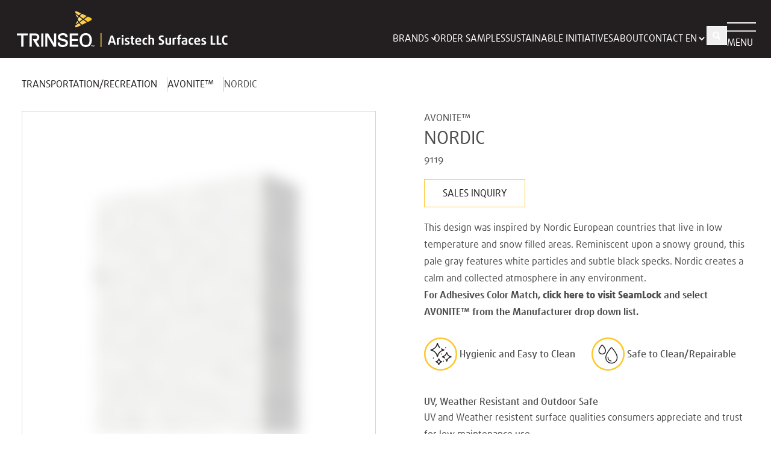

--- FILE ---
content_type: text/html; charset=utf-8
request_url: https://aristechsurfaces.com/market/transportation-recreation/avonite/colors/nordic
body_size: 44745
content:
<!DOCTYPE html><html lang="en"><head><meta charSet="utf-8"/><meta name="viewport" content="width=device-width"/><meta name="description" content="Aristech Surfaces manufactures surface and design materials under the brands Avonite Surfaces®, the STUDIO Collection® and Aristech Acrylics®"/><link rel="icon" type="image/svg+xml" href="/favicon/favicon.svg"/><link rel="apple-touch-icon" sizes="180x180" href="/favicon/apple-touch-icon.png"/><link rel="icon" type="image/png" sizes="32x32" href="/favicon/favicon-32x32.png"/><link rel="icon" type="image/png" sizes="16x16" href="/favicon/favicon-16x16.png"/><link rel="manifest" href="/favicon/site.webmanifest"/><meta name="msapplication-TileColor" content="#da532c"/><meta name="theme-color" content="#ffffff"/><title>Nordic | Aristech Surfaces</title><meta name="next-head-count" content="11"/><link data-next-font="" rel="preconnect" href="/" crossorigin="anonymous"/><link rel="preload" href="/_next/static/css/9735af5490ba72ca.css" as="style" crossorigin=""/><link rel="stylesheet" href="/_next/static/css/9735af5490ba72ca.css" crossorigin="" data-n-g=""/><link rel="preload" href="/_next/static/css/bc9bca97fd8d5eb9.css" as="style" crossorigin=""/><link rel="stylesheet" href="/_next/static/css/bc9bca97fd8d5eb9.css" crossorigin="" data-n-p=""/><noscript data-n-css=""></noscript><script defer="" crossorigin="" nomodule="" src="/_next/static/chunks/polyfills-c67a75d1b6f99dc8.js"></script><script src="/_next/static/chunks/webpack-f5015b157f77ee05.js" defer="" crossorigin=""></script><script src="/_next/static/chunks/framework-fae63b21a27d6472.js" defer="" crossorigin=""></script><script src="/_next/static/chunks/main-48806bd27f17a9f5.js" defer="" crossorigin=""></script><script src="/_next/static/chunks/pages/_app-cce57b17aa6e87bf.js" defer="" crossorigin=""></script><script src="/_next/static/chunks/755-272ea013380e4eb9.js" defer="" crossorigin=""></script><script src="/_next/static/chunks/777-4c156e362ae3867b.js" defer="" crossorigin=""></script><script src="/_next/static/chunks/437-59c9297dc9c9f7d9.js" defer="" crossorigin=""></script><script src="/_next/static/chunks/pages/market/%5Bvertical%5D/%5Bbrand%5D/colors/%5Bcolor%5D-04cf025bb75fb0ec.js" defer="" crossorigin=""></script><script src="/_next/static/build/_buildManifest.js" defer="" crossorigin=""></script><script src="/_next/static/build/_ssgManifest.js" defer="" crossorigin=""></script></head><body><div id="__next"><header class="menu-header h-24 z-[999] transition-all fixed top-0 w-full text-primary bg-primary text-white"><div class="menu-container flex justify-between items-center gap-6 uppercase z-[100] transition-all duration-300 ease-in py-4 mx-6 h-full border-b-0"><div class="flex-grow flex items-stretch"><a aria-label="Trinseo Aristech Surfaces LLC" class="block z-50 -ml-4" href="/"><div class="overflow-hidden w-[120px] md:w-[150px] xl:w-full"><svg xmlns="http://www.w3.org/2000/svg" xmlns:xlink="http://www.w3.org/1999/xlink" viewBox="0 0 2778.6 476.42" class="logo w-[270px] md:w-[350px] ml-5 logo-white"><defs><clipPath id="Trinseo_Aristech_Horizontal_RGB_svg__c"><path fill="none" d="m820.9 143.82 43.1-33-43.7-33 43.7 33-43.1 33"></path></clipPath><clipPath id="Trinseo_Aristech_Horizontal_RGB_svg__d"><path fill="none" d="m874.6 103.32 47.3-35.5-62.6-28.6 62.6 28.6-47.3 35.5"></path></clipPath><clipPath id="Trinseo_Aristech_Horizontal_RGB_svg__e"><path fill="none" d="m934.3 147.12 41.5-21.2c8-4.3 11.3-11.3 11.3-15.5v.1c-.1 4.2-3.4 11.1-11.3 15.4l-41.5 21.2m52.9-36.8c0-5.2-2.6-11.4-10.7-15.6l-41.4-20.7 41.3 20.7c8 4.1 10.7 10.3 10.7 15.4v.2"></path></clipPath><clipPath id="Trinseo_Aristech_Horizontal_RGB_svg__f"><path fill="none" d="M777.4 220.32c.9 0 1.9-.2 3-.7.5-.2 66.5-30.5 66.5-30.5s-7.6-5.8-15-13.3c-7.4-7.4-13.5-14.4-13.6-14.5s6.2 7 13.6 14.5c7.4 7.4 15 13.3 15 13.3s-66 30.3-66.5 30.5c-1.1.5-2.1.7-3 .7m0 0"></path></clipPath><clipPath id="Trinseo_Aristech_Horizontal_RGB_svg__h"><path fill="none" d="m859.3 183.02 61.8-29.7-46.5-34.9 46.5 34.9-61.8 29.7"></path></clipPath><clipPath id="Trinseo_Aristech_Horizontal_RGB_svg__i"><path fill="none" d="m771.7 179.52 39.4-27.8s-3.7-5.3-6.1-9c-2.4-3.7-5.3-9.1-5.3-9.2 0 0 2.9 5.5 5.3 9.2 2.5 3.7 6.1 9 6.1 9l-39.4 27.8"></path></clipPath><clipPath id="Trinseo_Aristech_Horizontal_RGB_svg__j"><path fill="none" d="M818 60.62c0-.1 6.2-7.1 13.6-14.5 7.5-7.4 15-12.7 15-12.7s-66-30.9-66.6-31.1c-1.1-.5-2.1-.7-3-.7.9 0 1.9.2 3 .7.5.2 66.6 31.1 66.6 31.1s-7.6 5.3-15 12.7c-7.4 7.4-13.6 14.5-13.6 14.5"></path></clipPath><clipPath id="Trinseo_Aristech_Horizontal_RGB_svg__k"><path fill="none" d="M799.3 88.52c0-.1 2.9-5.5 5.4-9.2 2.4-3.7 6.1-9 6.1-9l-39.4-27.8 39.4 27.8s-3.7 5.3-6.1 9c-2.5 3.7-5.4 9.2-5.4 9.2"></path></clipPath><clipPath id="Trinseo_Aristech_Horizontal_RGB_svg__l"><path fill="none" d="M820.9 143.82c0-.1-6.1-8.6-10.2-16s-8.1-16.9-8.1-16.9 3.2-7.8 8-16.7 9.7-16.2 9.8-16.3l43.7 33-43.2 32.9"></path></clipPath><clipPath id="Trinseo_Aristech_Horizontal_RGB_svg__m"><path fill="none" d="m874.6 103.32-46.4-35.2s7.2-8.5 15.8-16.5c8.6-8.1 15.3-12.3 15.3-12.3l62.7 28.5-47.4 35.5"></path></clipPath><clipPath id="Trinseo_Aristech_Horizontal_RGB_svg__n"><path fill="none" d="m934.3 147.12-48.4-36.2 49.2-36.9 41.3 20.7c8.1 4.2 10.7 10.4 10.7 15.6 0 4.2-3.4 11.2-11.3 15.5l-41.5 21.3"></path></clipPath><clipPath id="Trinseo_Aristech_Horizontal_RGB_svg__a"><path fill="none" d="M777.4 220.32c-9.5-.1-8.8-23.2-8.8-23.2l49.8-35.7c0 .1 6.2 7.1 13.6 14.5 7.4 7.4 15 13.3 15 13.3s-66 30.3-66.5 30.5c-1.2.4-2.2.6-3.1.6"></path></clipPath><clipPath id="Trinseo_Aristech_Horizontal_RGB_svg__o"><path fill="none" clip-path="url(#Trinseo_Aristech_Horizontal_RGB_svg__a)" d="M768.2 1.62h219v218.7h-219V1.62"></path></clipPath><clipPath id="Trinseo_Aristech_Horizontal_RGB_svg__p"><path fill="none" d="M859.3 183.02s-6.7-4.8-15.3-12.9c-8.7-8.1-15.8-16.5-15.8-16.5l46.4-35.2 46.6 34.9-61.9 29.7"></path></clipPath><clipPath id="Trinseo_Aristech_Horizontal_RGB_svg__q"><path fill="none" d="M771.7 179.52c0-.1 3.4-7.9 10.8-21.1 7.4-13.2 17-24.8 17.1-24.9 0 .1 2.9 5.5 5.3 9.2 2.5 3.7 6.1 9 6.1 9l-39.3 27.8"></path></clipPath><clipPath id="Trinseo_Aristech_Horizontal_RGB_svg__b"><path fill="none" d="m818 60.62-49.8-35.7s-.6-23.3 8.8-23.3c.9 0 1.9.2 3 .7.5.2 66.6 31.1 66.6 31.1s-7.6 5.3-15 12.7c-7.4 7.4-13.5 14.4-13.6 14.5"></path></clipPath><clipPath id="Trinseo_Aristech_Horizontal_RGB_svg__r"><path fill="none" clip-path="url(#Trinseo_Aristech_Horizontal_RGB_svg__b)" d="M768.2 1.62h219v218.7h-219V1.62"></path></clipPath><clipPath id="Trinseo_Aristech_Horizontal_RGB_svg__s"><path fill="none" d="M799.3 88.52c-.1-.1-9.7-11.7-17-24.9-7.4-13.2-10.8-21-10.8-21.1l39.4 27.8s-3.7 5.3-6.1 9c-2.6 3.7-5.5 9.1-5.5 9.2"></path></clipPath><image xlink:href="[data-uri]" id="Trinseo_Aristech_Horizontal_RGB_svg__g" width="97" height="83"></image></defs><path fill="#565559" d="M999.1 453.32h5.6l5.3 15.2 5.3-15.2h5.6v19.5h-3.7v-14.5l-5.1 14.5h-4.2l-5.1-14.5v14.5h-3.7v-19.5zM980.8 456.72h5.3v16.1h4.1v-16.1h5.3v-3.4h-14.7v3.4zM810 472.92v-26h-85.1v-50.7h79.2v-25.9h-79.2v-47.4h83.2v-26H695.6v176H810zM517.3 472.92v-176h-26.6v134.1l-79-134.1h-36.8v176h26.7v-137.9l82.1 137.9h33.6zM349.8 472.92v-176h-29.2v176h29.2zM907.6 450.52c-34.3 0-50.2-20.8-50.2-65.6s16-65.6 50.2-65.6 50.2 20.8 50.2 65.6-15.9 65.6-50.2 65.6Zm0-157.1c-49.8 0-80.7 35.1-80.7 91.5s30.9 91.5 80.7 91.5 80.7-35.1 80.7-91.5-30.9-91.5-80.7-91.5Zm-291.2 77.2c-6.4-1.5-13-3.2-19-5.1-1.9-.6-3.8-1.1-5.6-1.7-12.6-3.7-21-6.1-21-20.9 0-22.9 33-23.6 36.8-23.6 11.2 0 30.1 3 31.1 23l.1 2.7h30.3v-2.8c0-36-31.2-48.8-60.4-48.8-31.5 0-68.4 14-68.4 53.5 0 37.4 42.1 46.2 69.9 52 2.5.5 4.8 1 7.1 1.5 17.2 3.4 25.5 11.1 25.5 23.4 0 23.2-25.1 26.6-40.1 26.6-23.4 0-34-9.3-34.4-30.2l-.1-2.8h-30.3l-.1 2.8c-.4 16.6 4.1 29.9 13.4 39.4 10.9 11.1 27.7 16.8 50.1 16.8 45 0 71.9-20.6 71.9-55.2.2-36.8-30.1-44.1-56.8-50.6ZM0 296.92v26h57.1v150h29.2v-150h57.1v-26H0zM257.5 397.92c28.9-7.5 38.4-29.3 38.4-50.7 0-35.6-27.3-50.2-57.3-50.2h-72v175.9h28.9v-150h41.1c26.3 1.2 29.4 14.6 29.4 24.6 0 10.7-2.3 24.2-28.2 25.4h-29.7l59.5 100.1h34.8l-44.9-75.1Z"></path><g fill="none" clip-path="url(#Trinseo_Aristech_Horizontal_RGB_svg__c)"><image xlink:href="[data-uri]" width="62" height="93" style="isolation:isolate" transform="matrix(.74 0 0 .74 819.09 76.46)"></image></g><g fill="none" clip-path="url(#Trinseo_Aristech_Horizontal_RGB_svg__d)"><image xlink:href="[data-uri]" width="87" height="89" style="isolation:isolate" transform="matrix(.75 0 0 .75 858.06 38.03)"></image></g><g fill="none" clip-path="url(#Trinseo_Aristech_Horizontal_RGB_svg__e)"><image xlink:href="[data-uri]" width="75" height="101" style="isolation:isolate" transform="matrix(.75 0 0 .75 932.87 72.93)"></image></g><g fill="none" clip-path="url(#Trinseo_Aristech_Horizontal_RGB_svg__f)"><use xlink:href="#Trinseo_Aristech_Horizontal_RGB_svg__g" style="isolation:isolate" transform="matrix(.56 0 0 .56 1365.51 282.15)"></use></g><g fill="none" clip-path="url(#Trinseo_Aristech_Horizontal_RGB_svg__h)"><image xlink:href="[data-uri]" width="86" height="89" style="isolation:isolate" transform="matrix(.75 0 0 .75 857.87 117.25)"></image></g><g fill="none" clip-path="url(#Trinseo_Aristech_Horizontal_RGB_svg__i)"><image xlink:href="[data-uri]" width="57" height="65" style="isolation:isolate" transform="matrix(.74 0 0 .74 769.94 132.6)"></image></g><g fill="none" clip-path="url(#Trinseo_Aristech_Horizontal_RGB_svg__j)"><use xlink:href="#Trinseo_Aristech_Horizontal_RGB_svg__g" style="isolation:isolate" transform="translate(1365.51) scale(.56)"></use></g><g fill="none" clip-path="url(#Trinseo_Aristech_Horizontal_RGB_svg__k)"><image xlink:href="[data-uri]" width="57" height="66" style="isolation:isolate" transform="matrix(.73 0 0 .73 770.12 40.94)"></image></g><g fill="none" clip-path="url(#Trinseo_Aristech_Horizontal_RGB_svg__l)"><image xlink:href="[data-uri]" width="87" height="92" style="isolation:isolate" transform="matrix(.74 0 0 .74 800.95 77.02)"></image></g><g fill="none" clip-path="url(#Trinseo_Aristech_Horizontal_RGB_svg__m)"><image xlink:href="[data-uri]" width="128" height="89" style="isolation:isolate" transform="matrix(.75 0 0 .75 827.29 37.76)"></image></g><g fill="none" clip-path="url(#Trinseo_Aristech_Horizontal_RGB_svg__n)"><image xlink:href="[data-uri]" width="138" height="101" style="isolation:isolate" transform="matrix(.75 0 0 .75 884.71 72.79)"></image></g><g fill="none" clip-path="url(#Trinseo_Aristech_Horizontal_RGB_svg__o)"><image xlink:href="[data-uri]" width="110" height="82" style="isolation:isolate" transform="matrix(.74 0 0 .74 766.24 160.7)"></image></g><g fill="none" clip-path="url(#Trinseo_Aristech_Horizontal_RGB_svg__p)"><image xlink:href="[data-uri]" width="126" height="89" style="isolation:isolate" transform="matrix(.75 0 0 .75 827.78 117.23)"></image></g><g fill="none" clip-path="url(#Trinseo_Aristech_Horizontal_RGB_svg__q)"><image xlink:href="[data-uri]" width="57" height="65" style="isolation:isolate" transform="matrix(.74 0 0 .74 769.94 132.6)"></image></g><g fill="none" clip-path="url(#Trinseo_Aristech_Horizontal_RGB_svg__r)"><image xlink:href="[data-uri]" width="110" height="83" style="isolation:isolate" transform="matrix(.74 0 0 .74 766.41 .16)"></image></g><g fill="none" clip-path="url(#Trinseo_Aristech_Horizontal_RGB_svg__s)"><image xlink:href="[data-uri]" width="57" height="66" style="isolation:isolate" transform="matrix(.73 0 0 .73 770.12 40.94)"></image></g><path class="Trinseo_Aristech_Horizontal_RGB_svg__logo-pipe" fill="#f7c44c" d="M1102.8 293.42h13.1v182.2h-13.1z"></path><path fill="#565559" d="m1282.3 446.72-8.6-28.4H1231l-8.6 28.4h-24.7l40.7-121.7h27.9l40.7 121.7h-24.7Zm-26.4-87.4c-1.5-5.2-2.5-10.1-3.4-14.8h-.3c-.8 4.7-1.8 9.6-3.4 14.8l-12.6 41.5h32.1l-12.4-41.5Zm107.1 14.6c-2.9-.8-6.6-1.4-10.3-1.4-4.2 0-8.6.7-11.4 1.9v72.3h-22.9v-86.1c9.4-3.7 22.4-6.6 37-6.6 4.7 0 8.7.3 11.8.8l-4.2 19.1Zm30.1-32.3c-7.2 0-13.1-5.5-13.1-12.4s5.9-12.3 13.1-12.3 13.1 5.4 13.1 12.3-5.9 12.4-13.1 12.4Zm-11.5 105.1v-90.6h22.9v90.6h-22.9Zm68 2c-10.8 0-20.5-2.4-29.2-6.6l7.4-17.5c6.1 3.4 14.5 5.9 21.2 5.9 8.2 0 13.6-3.9 13.6-9.9 0-6.7-5.9-9.6-13.9-12.4-11.4-4.2-25.9-9.6-25.9-27.4 0-16 12.1-26.7 33.3-26.7 10.1 0 20 2.2 27.9 6.6l-7.1 15.6c-5-3-11.4-5.2-18-5.2-8.1 0-12.8 4-12.8 9.4 0 7.4 7.4 10.3 14.1 12.6 11.9 4.4 26.2 9.6 26.2 27.6 0 16.9-12.6 28-36.8 28Zm84.5-.7c-17.5 0-25.7-9.6-25.7-28.6v-46.2h-11.6v-17.1h11.6v-20.2l22.5-6.6v26.7h17v17.1h-17v44.7c0 7.4 4.5 9.9 10.4 9.9 2.3 0 5-.7 6.6-1.3v19c-2.7 1.5-8.2 2.6-13.8 2.6Zm105.9-45-58.3 7.9c2 13.3 11.8 19.8 25.1 19.8 9.1 0 18.8-2.4 25.2-5.7l6.6 17.1c-7.6 3.9-20.3 6.6-33.4 6.6-29.9 0-45.7-19.5-45.7-47.4s15.6-47.2 42-47.2 39 16.5 39 41.2c-.1 2.5-.1 5-.5 7.7Zm-39.1-32.3c-11.9 0-20.3 8.7-20.7 25.7l38-5.2c0-13.6-6.7-20.5-17.3-20.5Zm94.1 78c-21.2 0-40.5-15.1-40.5-47.4s19.3-47.2 40.5-47.2c9.4 0 17.2 2 24 6.2l-7.2 16.5c-3.7-2.7-8.2-3.9-13.4-3.9-11.3 0-20.2 9.4-20.2 28.2s9.2 28.2 20.2 28.2c5.2 0 9.8-1.4 13.4-4l7.2 17.1c-6.8 4.3-14.6 6.3-24 6.3Zm92-2v-59.2c0-9.9-6.1-15-16.5-15-4.5 0-9.6 1.4-13.1 3.4v70.8h-22.9v-132h22.9v44c5.4-2.5 12.3-4.2 19-4.2 21.3 0 33.6 10.8 33.6 30.6v61.5h-23v.1Zm112.4 2c-11.1 0-22.2-2.2-31.3-6.6l7.7-20.5c6.4 3.4 14.5 5.7 22.4 5.7 11.3 0 18.5-5.9 18.5-14.8 0-20.7-47.2-17.1-47.2-53.6 0-21.7 15.1-36 39.5-36 11.1 0 20.7 2.4 28.4 6.6l-7.4 19c-5.7-3.2-12.4-5.2-20-5.2-10.3 0-16.8 5.7-16.8 14.3 0 20.5 47.7 18 47.7 53.8 0 22.2-15.3 37.3-41.5 37.3Zm97.2 0c-25.1 0-38.2-10.1-38.2-33.6v-59h22.9v59.5c0 9.8 5.2 14.3 15.3 14.3 5.9 0 10.8-1 13.3-2v-71.8h22.9v86.1c-8 3.8-22.1 6.5-36.2 6.5Zm101.2-74.8c-2.9-.8-6.6-1.4-10.3-1.4-4.2 0-8.6.7-11.4 1.9v72.3h-22.9v-86.1c9.4-3.7 22.4-6.6 37-6.6 4.7 0 8.7.3 11.8.8l-4.2 19.1Zm63.2-41.5c-9.1 0-16.1 3.9-16.1 13.6v10.1h17.5v17.1h-17.5v73.5h-22.5v-73.5h-11.3v-17.1h11.3v-10.1c0-21.9 14.5-31.8 34.3-31.8 2.4 0 5.6.2 7.4.5v17.8c-.4 0-1.6-.1-3.1-.1Zm50.9 116.3c-27.2 0-40.9-10.8-40.9-29.2 0-24.7 25.7-29.6 53.1-31.1v-4.7c0-9.4-6.6-12.9-17-12.9-8.6 0-19 2.7-25.4 5.4l-5.7-15.5c7.6-3.2 20.5-6.6 33.6-6.6 23.2 0 36.1 9.1 36.1 32.3v55.8c-6.5 3.5-20.1 6.5-33.8 6.5Zm12.3-45.7c-16.8.8-31.6 2.4-31.6 16 0 8.6 6.7 13.5 18.7 13.5 4.9 0 10.6-.8 12.9-1.9v-27.6Zm79.4 45.7c-21.2 0-40.5-15.1-40.5-47.4s19.3-47.2 40.5-47.2c9.4 0 17.1 2 24 6.2l-7.2 16.5c-3.7-2.7-8.2-3.9-13.4-3.9-11.3 0-20.2 9.4-20.2 28.2s9.2 28.2 20.2 28.2c5.2 0 9.8-1.4 13.4-4l7.2 17.1c-6.9 4.3-14.6 6.3-24 6.3Zm113.4-45.7-58.3 7.9c2 13.3 11.8 19.8 25.1 19.8 9.1 0 18.8-2.4 25.2-5.7l6.6 17.1c-7.6 3.9-20.3 6.6-33.4 6.6-29.9 0-45.7-19.5-45.7-47.4s15.6-47.2 42-47.2 39 16.5 39 41.2c-.1 2.5-.1 5-.5 7.7Zm-39.1-32.3c-11.9 0-20.3 8.7-20.7 25.7l38-5.2c0-13.6-6.7-20.5-17.3-20.5Zm81 78c-10.8 0-20.5-2.4-29.2-6.6l7.4-17.5c6.1 3.4 14.5 5.9 21.2 5.9 8.2 0 13.6-3.9 13.6-9.9 0-6.7-5.9-9.6-13.9-12.4-11.4-4.2-25.9-9.6-25.9-27.4 0-16 12.1-26.7 33.3-26.7 10.1 0 20 2.2 27.9 6.6l-7.1 15.6c-5-3-11.4-5.2-18-5.2-8.1 0-12.8 4-12.8 9.4 0 7.4 7.4 10.3 14.1 12.6 11.9 4.4 26.2 9.6 26.2 27.6 0 16.9-12.6 28-36.8 28Zm96.3-2v-121.7h23.7v101.9h37.8v19.8h-61.5Zm78 0v-121.7h23.7v101.9h37.8v19.8h-61.5Zm119 2c-26.7 0-48.2-20.5-48.2-62.9s21.5-62.9 48.2-62.9c10.4 0 19 2.2 26.4 6.6l-7.4 18.8c-4.2-2.7-9.8-4.7-16.1-4.7-15.6 0-26.7 14.5-26.7 42s11.1 41.9 26.7 41.9c6.4 0 11.9-2 16.1-4.7l7.4 19.3c-7.4 4.4-15.9 6.6-26.4 6.6Z"></path></svg></div></a></div><ul class="relative header-brand-menu-chevron text-white uppercase ease-in hover:cursor-pointer pt-8 z-50"><li class="pr-2">brands<ul class="absolute py-2 top-16 -left-4 bg-primary text-white hidden"><li><a class="hover:underline block px-4 py-1 leading-relaxed z-50" href="/market/wellness/acrysan">ACRYSAN™</a></li><li><a class="hover:underline block px-4 py-1 leading-relaxed z-50" href="/market/wellness/acryspa">ACRYSPA™</a></li><li><a class="hover:underline block px-4 py-1 leading-relaxed z-50" href="/market/wellness/acryswim">ACRYSWIM™</a></li><li><a class="hover:underline block px-4 py-1 leading-relaxed z-50" href="/market/architectural/avonite">AVONITE™</a></li><li><a class="hover:underline block px-4 py-1 leading-relaxed z-50" href="/market/wellness/avonite-flex">AVONITE™ Flex</a></li><li><a class="hover:underline block px-4 py-1 leading-relaxed z-50" href="/market/transportation-recreation/induro">INDURO™</a></li></ul></li></ul><a class="hidden lg:block z-50 pt-8 leading-none" href="/order-samples">Order Samples</a><a class="hidden lg:block z-50 pt-8 leading-none" href="/news/sustainable-initiatives">Sustainable Initiatives</a><a class="hidden lg:block z-50 pt-8 leading-none" href="/about">About</a><a class="hidden lg:block z-50 pt-8 leading-none" href="/contact">Contact</a><div class="pt-8 z-50"><select class="i18n-switcher bg-transparent uppercase cursor-pointer"><option class="bg-gray" value="en" selected="">en</option><option class="bg-gray" value="de">de</option><option class="bg-gray" value="es">es</option><option class="bg-gray" value="fr">fr</option><option class="bg-gray" value="it">it</option><option class="bg-gray" value="nl">nl</option><option class="bg-gray" value="zh">zh</option></select></div><div class="hidden sm:flex z-50 mt-[22px] border-current border-[.5px] "><form class="flex"><button class="h-full" aria-label="toggle search form visibility" role="button"><svg class="w-8 fill-current" xmlns="http://www.w3.org/2000/svg" viewBox="0 0 33 31"><path class="magnifying-glass_svg__fill-current" d="m22.6 20.6-3.1-3.2a5.5 5.5 0 0 0-8.5-6.9 5.5 5.5 0 0 0 6.7 8.6l3.2 3.2a.5.5 0 0 0 .7 0l1-1a.5.5 0 0 0 0-.7Zm-5.3-3.8a3.4 3.4 0 1 1 0-4.9 3.4 3.4 0 0 1 0 5Z"></path></svg></button><input aria-label="search input" class="inline-block bg-transparent transition-all h-full align-start w-0" type="text"/></form></div><svg class="menu-button z-50 flex-shrink-0 mt-1 sm:mt-5" xmlns="http://www.w3.org/2000/svg" width="49" height="43" viewBox="0 0 49 43"><g class="lines stroke-current" fill="none" stroke="#fff" stroke-width="2"><path class="top" d="M0 1h48"></path><path class="bottom" d="M0 14.5h48"></path></g><text class="menu-text text-base fill-current" transform="translate(0 39)"><tspan x="0" y="0">menu</tspan></text></svg></div><div class="overlay transition-all z-10 h-screen w-screen absolute top-0 left-0 bg-white bg-opacity-90 bg-blend-lighten backdrop-blur-md text-primary pt-24 pb-12 px-6 sm:pt-48 sm:pb-24 sm:px-36 hidden"><div class="overlay-content h-full grid grid-cols-1 xl:grid-cols-4 gap-6 mt-4 overflow-y-scroll scrollbar-hide overflow-x-hidden"><div class="xl:col-span-3"><span class="block text-primary font-medium uppercase border-b-2 border-primary mb-4">market portfolio</span><div class="markets-menus grid grid-cols-1 lg:grid-cols-3 gap-9 pr-24"><div><a href="/market/architectural"><span class="block font-extrabold text-xl uppercase leading-tight mb-1">Architectural</span></a><div><div aria-label="toggle menu" role="button"><div class="text-lg font-medium hover:font-bold mb-1">AVONITE™<span aria-hidden="true" class="text-xl font-extrabold select-none"> <!-- -->+</span></div></div><div class="hidden"><div class="font-light italic mb-2"><p>AVONITE<span>™</span> is an Acrylic Solid Surface. Thermoformable, non-porous and hygienic, its subtle translucency allows the creation of intriguing light effects. AVONITE<span>™</span> can be used for any type of indoor or outdoor installation.</p></div><a class="block capitalize hover:font-semibold mb-1" href="/market/architectural/avonite">overview</a><a class="block capitalize hover:font-semibold mb-1" href="/market/architectural/avonite/colors">global palette</a><a class="block capitalize hover:font-semibold mb-1" href="/market/architectural/avonite/inspiration">inspiration gallery</a><a class="block capitalize hover:font-semibold mb-3" href="/market/architectural/avonite/resources">resource library</a></div></div><a class="block uppercase underline underline-offset-2 text-lg font-semibold hover:font-bold mt-2" href="mailto:dlaristechcsorders@trinseo.com">sales inquiry</a></div><div><a href="/market/transportation-recreation"><span class="block font-extrabold text-xl uppercase leading-tight mb-1"><div class="inline-block">Transportation/</div><div class="inline-block">Recreation</div></span></a><div><div aria-label="toggle menu" role="button"><div class="text-lg font-medium hover:font-bold mb-1">AVONITE™<span aria-hidden="true" class="text-xl font-extrabold select-none"> <!-- -->+</span></div></div><div class="hidden"><div class="font-light italic mb-2"><p>AVONITE™ is an Acrylic Solid Surface. Thermoformable, non-porous and hygienic, its subtle translucency allows the creation of intriguing light effects. AVONITE™ can be used for any type of indoor or outdoor installation.</p></div><a class="block capitalize hover:font-semibold mb-1" href="/market/transportation-recreation/avonite">overview</a><a class="block capitalize hover:font-semibold mb-1" href="/market/transportation-recreation/avonite/colors">global palette</a><a class="block capitalize hover:font-semibold mb-1" href="/market/transportation-recreation/avonite/inspiration">inspiration gallery</a><a class="block capitalize hover:font-semibold mb-3" href="/market/transportation-recreation/avonite/resources">resource library</a></div></div><div><div aria-label="toggle menu" role="button"><div class="text-lg font-medium hover:font-bold mb-1">INDURO™<span aria-hidden="true" class="text-xl font-extrabold select-none"> <!-- -->+</span></div></div><div class="hidden"><div class="font-light italic mb-2"><p>INDURO &#x27;s unique formulation offers an upgrade alternative to all sheet moulding composite (SMC) used in transportation, with better UV and chalking resistance and an improved finish.</p></div><a class="block capitalize hover:font-semibold mb-1" href="/market/transportation-recreation/induro">overview</a><a class="block capitalize hover:font-semibold mb-1" href="/market/transportation-recreation/induro/colors">global palette</a><a class="block capitalize hover:font-semibold mb-1" href="/market/transportation-recreation/induro/inspiration">inspiration gallery</a><a class="block capitalize hover:font-semibold mb-3" href="/market/transportation-recreation/induro/resources">resource library</a></div></div><a class="block uppercase underline underline-offset-2 text-lg font-semibold hover:font-bold mt-2" href="mailto:dlaristechcsorders@trinseo.com">sales inquiry</a></div><div><a href="/market/wellness"><span class="block font-extrabold text-xl uppercase leading-tight mb-1">Wellness</span></a><div><div aria-label="toggle menu" role="button"><div class="text-lg font-medium hover:font-bold mb-1">ACRYSAN™<span aria-hidden="true" class="text-xl font-extrabold select-none"> <!-- -->+</span></div></div><div class="hidden"><div class="font-light italic mb-2"><p>The ACRYSAN™ continuous cast acrylic and highly engineered composite sheets (ACRYSAN™ Plus) are used as bathtub, basin or shower tray liners. Warm to the touch, easy to handle, manufacture and live with, Aristech Surfaces LLC offers a wide range of standard and customizable sizes and colors.</p></div><a class="block capitalize hover:font-semibold mb-1" href="/market/wellness/acrysan">overview</a><a class="block capitalize hover:font-semibold mb-1" href="/market/wellness/acrysan/colors">global palette</a><a class="block capitalize hover:font-semibold mb-1" href="/market/wellness/acrysan/inspiration">inspiration gallery</a><a class="block capitalize hover:font-semibold mb-3" href="/market/wellness/acrysan/resources">resource library</a></div></div><div><div aria-label="toggle menu" role="button"><div class="text-lg font-medium hover:font-bold mb-1">ACRYSPA™<span aria-hidden="true" class="text-xl font-extrabold select-none"> <!-- -->+</span></div></div><div class="hidden"><div class="font-light italic mb-2"><p>ACRYSPA™ continuous cast acrylic sheets are used to produce the interior, decor surfaces of hot tubs. Available in monolithic or engineered composite (ACRYSPA™ Plus), their cross-linked molecular structure provides better chemical, thermal, UV and mechanical resistance.</p></div><a class="block capitalize hover:font-semibold mb-1" href="/market/wellness/acryspa">overview</a><a class="block capitalize hover:font-semibold mb-1" href="/market/wellness/acryspa/colors">global palette</a><a class="block capitalize hover:font-semibold mb-1" href="/market/wellness/acryspa/inspiration">inspiration gallery</a><a class="block capitalize hover:font-semibold mb-3" href="/market/wellness/acryspa/resources">resource library</a></div></div><div><div aria-label="toggle menu" role="button"><div class="text-lg font-medium hover:font-bold mb-1">ACRYSWIM™<span aria-hidden="true" class="text-xl font-extrabold select-none"> <!-- -->+</span></div></div><div class="hidden"><div class="font-light italic mb-2"><p>The ACRYSWIM™ continuous cast monolithic and highly engineered composite acrylic sheets (ACRYSWIM™ Plus) have been designed to meet the specific needs of swim spa manufacturing. Their cross-linked molecular structure provides better chemical, thermal and mechanical resistance.</p></div><a class="block capitalize hover:font-semibold mb-1" href="/market/wellness/acryswim">overview</a><a class="block capitalize hover:font-semibold mb-1" href="/market/wellness/acryswim/colors">global palette</a><a class="block capitalize hover:font-semibold mb-1" href="/market/wellness/acryswim/inspiration">inspiration gallery</a><a class="block capitalize hover:font-semibold mb-3" href="/market/wellness/acryswim/resources">resource library</a></div></div><div><div aria-label="toggle menu" role="button"><div class="text-lg font-medium hover:font-bold mb-1">AVONITE™ Flex<span aria-hidden="true" class="text-xl font-extrabold select-none"> <!-- -->+</span></div></div><div class="hidden"><div class="font-light italic mb-2"><p>AVONITE™ Flex is a Highly Engineered Patent-Pending Solid Surface that offers all the design, mechanical and aesthetic properties of Solid Surface combined with the extreme vacuum-formable properties of specialty sheets.</p></div><a class="block capitalize hover:font-semibold mb-1" href="/market/wellness/avonite-flex">overview</a><a class="block capitalize hover:font-semibold mb-1" href="/market/wellness/avonite-flex/colors">global palette</a><a class="block capitalize hover:font-semibold mb-1" href="/market/wellness/avonite-flex/inspiration">inspiration gallery</a><a class="block capitalize hover:font-semibold mb-3" href="/market/wellness/avonite-flex/resources">resource library</a></div></div><a class="block uppercase underline underline-offset-2 text-lg font-semibold hover:font-bold mt-2" href="mailto:dlaristechcsorders@trinseo.com">sales inquiry</a></div></div></div><div class="xl:col-span-1 scrollbar-hide"><div class="custom-menu mb-8"><span class="block w-full text-primary uppercase font-medium border-b-2 border-primary mb-3">News</span><div class="group uppercase text-xl font-extrabold mb-1"><a class="block" href="/news/corporate-news">Corporate News<!-- --> <span class="inline-block transition-all text-base leading-7 group-hover:translate-x-2">▸</span></a></div><div class="group uppercase text-xl font-extrabold mb-1"><a class="block" href="/news/sustainable-initiatives">Sustainable Initiatives<!-- --> <span class="inline-block transition-all text-base leading-7 group-hover:translate-x-2">▸</span></a></div><div class="group uppercase text-xl font-extrabold mb-1"><a class="block" href="/news/spotlight-on-design">Spotlight on Design<!-- --> <span class="inline-block transition-all text-base leading-7 group-hover:translate-x-2">▸</span></a></div></div><div class="custom-menu mb-8"><span class="block w-full text-primary uppercase font-medium border-b-2 border-primary mb-3">Quick Links</span><div class="group uppercase text-xl font-extrabold mb-1"><a class="block" href="/order-samples">Order Samples<!-- --> <span class="inline-block transition-all text-base leading-7 group-hover:translate-x-2">▸</span></a></div><div class="group uppercase text-xl font-extrabold mb-1"><a class="block" href="/about">About<!-- --> <span class="inline-block transition-all text-base leading-7 group-hover:translate-x-2">▸</span></a></div><div class="group uppercase text-xl font-extrabold mb-1"><a class="block" href="/contact">Contact<!-- --> <span class="inline-block transition-all text-base leading-7 group-hover:translate-x-2">▸</span></a></div><div class="group uppercase text-xl font-extrabold mb-1"><a class="block" href="mailto:dlaristechcsorders@trinseo.com">Sales Inquiry<!-- --> <span class="inline-block transition-all text-base leading-7 group-hover:translate-x-2">▸</span></a></div><div class="group uppercase text-xl font-extrabold mb-1"><a class="block" href="/resources">Resource Library<!-- --> <span class="inline-block transition-all text-base leading-7 group-hover:translate-x-2">▸</span></a></div></div></div></div></div></header><main class="mt-20"><div class="container max-w-[1800px]"><section class="grid lg:grid-cols-2 gap-8 px-9 py-12"><div class="lg:hidden"><div aria-label="Color Brand" class="eyebrow">AVONITE™</div><h1 aria-label="Color Name" class="text-3xl uppercase mb-0">Nordic</h1><div aria-label="Color Code">9119</div><div class="cta-buttons hidden lg:flex flex-wrap gap-4 my-5"><a class="primary-btn disabled:invisible transition-all inline-block border cursor-pointer border-secondary text-primary text-center uppercase px-[30px] pt-[11px] py-[10px] hover:border-primary hover:text-white hover:bg-primary undefined" href="mailto:sales@aristechsurfaces.com">sales inquiry</a></div><div class="color-description prose my-3"><p>This design was inspired by Nordic European countries that live in low temperature and snow filled areas. Reminiscent upon a snowy ground, this pale gray features white particles and subtle black specks. Nordic creates a calm and collected atmosphere in any environment.</p><p><span><b>For Adhesives Color Match, </b></span><a href="https://seamlock.com/colors/" target="_self"><span><b>click here to visit SeamLock </b></span></a><span><b>and select AVONITE</b></span><b>™</b><span><b> from the Manufacturer drop down list.</b></span></p></div></div><div class="hidden lg:block lg:col-span-2"><div class="breadcrumbs uppercase flex flex-wrap gap-4"><a class="text-primary hover:underline pr-4 border-r border-secondary" href="/en/market/transportation-recreation">Transportation/Recreation</a><a class="text-primary hover:underline pr-4 border-r border-secondary" href="/en/market/transportation-recreation/avonite">AVONITE™</a><span class="text-gray">Nordic</span></div></div><div class="color-photo-carousel-column max-w-3xl"><div class="color-image-gallery flex flex-col gap-4"><div class="carousel"><div class="w-full flex items-center justify-between mx-auto"><button type="button" aria-label="previous" class="buttonBack___1mlaL carousel__back-button md:hidden p-4 -ml-4 h-48"><svg xmlns="http://www.w3.org/2000/svg" width="18.7" height="41.2" class="w-3"><path fill="none" stroke="#231F20" stroke-linecap="round" stroke-width="2" d="m17.3 39.8-16-19.4 16-19"></path></svg></button><div class="flex-grow w-full relative"><div class="absolute z-20 bottom-2 right-2 pointer-events-none"><svg xmlns="http://www.w3.org/2000/svg" viewBox="0 0 30.305 30.612" class="w-6 h-6"><g data-name="Lager 3"><path fill="#FFC627" d="M29.964 26.327s-7.181-7.188-7.174-7.2A12.482 12.482 0 0 0 3.525 3.528a12.482 12.482 0 0 0 15.212 19.5l7.252 7.228a1.229 1.229 0 0 0 1.739 0l2.2-2.2a1.219 1.219 0 0 0 .037-1.729ZM17.857 17.84a7.8 7.8 0 1 1 0-11.028 7.8 7.8 0 0 1 0 11.028Z" data-name="Path 5"></path></g><g fill="none" stroke="#FFC627" stroke-linecap="round" stroke-width="3" data-name="Group 426"><path d="M12.5 8.162v8" data-name="Line 104"></path><path d="M16.5 12.162h-8" data-name="Line 105"></path></g></svg></div><div class="horizontalSlider___281Ls carousel__slider carousel__slider--horizontal border border-gray-300 overflow-hidden relative cursor-zoom-in" aria-live="polite" aria-label="slider" role="listbox"><div class="carousel__slider-tray-wrapper carousel__slider-tray-wrap--horizontal"><div class="sliderTray___-vHFQ sliderAnimation___300FY carousel__slider-tray carousel__slider-tray--horizontal" style="transition:none;display:flex;align-items:stretch;width:200%;transform:translateX(0%) translateX(0px);flex-direction:row"><div aria-selected="false" aria-label="slide" role="option" class="slide___3-Nqo slideHorizontal___1NzNV carousel__slide carousel__slide--hidden" style="width:50%;padding-bottom:unset;height:unset"><div class="slideInner___2mfX9 carousel__inner-slide" style="position:unset"><span style="box-sizing:border-box;display:block;overflow:hidden;width:initial;height:initial;background:none;opacity:1;border:0;margin:0;padding:0;position:relative"><span style="box-sizing:border-box;display:block;width:initial;height:initial;background:none;opacity:1;border:0;margin:0;padding:0;padding-top:133.33333333333331%"></span><img src="[data-uri]" decoding="async" data-nimg="responsive" class="object-contain transition-all duration-500 hover:scale-[2] duration-700 ease-in-out grayscale blur-md scale-100" style="position:absolute;top:0;left:0;bottom:0;right:0;box-sizing:border-box;padding:0;border:none;margin:auto;display:block;width:0;height:0;min-width:100%;max-width:100%;min-height:100%;max-height:100%"/><noscript><img loading="lazy" decoding="async" data-nimg="responsive" style="position:absolute;top:0;left:0;bottom:0;right:0;box-sizing:border-box;padding:0;border:none;margin:auto;display:block;width:0;height:0;min-width:100%;max-width:100%;min-height:100%;max-height:100%" class="object-contain transition-all duration-500 hover:scale-[2] duration-700 ease-in-out grayscale blur-md scale-100" sizes="100vw" srcSet="https://a.storyblok.com/f/146114/801x880/a0482409ae/nordic-9119-3d.png/m/640x0/smart/filters:quality(75) 640w, https://a.storyblok.com/f/146114/801x880/a0482409ae/nordic-9119-3d.png/m/750x0/smart/filters:quality(75) 750w, https://a.storyblok.com/f/146114/801x880/a0482409ae/nordic-9119-3d.png/m/828x0/smart/filters:quality(75) 828w, https://a.storyblok.com/f/146114/801x880/a0482409ae/nordic-9119-3d.png/m/1080x0/smart/filters:quality(75) 1080w, https://a.storyblok.com/f/146114/801x880/a0482409ae/nordic-9119-3d.png/m/1200x0/smart/filters:quality(75) 1200w, https://a.storyblok.com/f/146114/801x880/a0482409ae/nordic-9119-3d.png/m/1920x0/smart/filters:quality(75) 1920w, https://a.storyblok.com/f/146114/801x880/a0482409ae/nordic-9119-3d.png/m/2048x0/smart/filters:quality(75) 2048w, https://a.storyblok.com/f/146114/801x880/a0482409ae/nordic-9119-3d.png/m/3840x0/smart/filters:quality(75) 3840w" src="https://a.storyblok.com/f/146114/801x880/a0482409ae/nordic-9119-3d.png/m/3840x0/smart/filters:quality(75)"/></noscript></span></div></div><div aria-selected="false" aria-label="slide" role="option" class="slide___3-Nqo slideHorizontal___1NzNV carousel__slide carousel__slide--hidden" style="width:50%;padding-bottom:unset;height:unset"><div class="slideInner___2mfX9 carousel__inner-slide" style="position:unset"><span style="box-sizing:border-box;display:block;overflow:hidden;width:initial;height:initial;background:none;opacity:1;border:0;margin:0;padding:0;position:relative"><span style="box-sizing:border-box;display:block;width:initial;height:initial;background:none;opacity:1;border:0;margin:0;padding:0;padding-top:133.33333333333331%"></span><img alt="" src="[data-uri]" decoding="async" data-nimg="responsive" class="object-contain transition-all duration-500 hover:scale-[2] duration-700 ease-in-out grayscale blur-md scale-100" style="position:absolute;top:0;left:0;bottom:0;right:0;box-sizing:border-box;padding:0;border:none;margin:auto;display:block;width:0;height:0;min-width:100%;max-width:100%;min-height:100%;max-height:100%"/><noscript><img alt="" loading="lazy" decoding="async" data-nimg="responsive" style="position:absolute;top:0;left:0;bottom:0;right:0;box-sizing:border-box;padding:0;border:none;margin:auto;display:block;width:0;height:0;min-width:100%;max-width:100%;min-height:100%;max-height:100%" class="object-contain transition-all duration-500 hover:scale-[2] duration-700 ease-in-out grayscale blur-md scale-100" sizes="100vw" srcSet="https://a.storyblok.com/f/146114/1272x1272/747e353827/nordic_9119-2d-large.jpeg/m/640x0/smart/filters:quality(75) 640w, https://a.storyblok.com/f/146114/1272x1272/747e353827/nordic_9119-2d-large.jpeg/m/750x0/smart/filters:quality(75) 750w, https://a.storyblok.com/f/146114/1272x1272/747e353827/nordic_9119-2d-large.jpeg/m/828x0/smart/filters:quality(75) 828w, https://a.storyblok.com/f/146114/1272x1272/747e353827/nordic_9119-2d-large.jpeg/m/1080x0/smart/filters:quality(75) 1080w, https://a.storyblok.com/f/146114/1272x1272/747e353827/nordic_9119-2d-large.jpeg/m/1200x0/smart/filters:quality(75) 1200w, https://a.storyblok.com/f/146114/1272x1272/747e353827/nordic_9119-2d-large.jpeg/m/1920x0/smart/filters:quality(75) 1920w, https://a.storyblok.com/f/146114/1272x1272/747e353827/nordic_9119-2d-large.jpeg/m/2048x0/smart/filters:quality(75) 2048w, https://a.storyblok.com/f/146114/1272x1272/747e353827/nordic_9119-2d-large.jpeg/m/3840x0/smart/filters:quality(75) 3840w" src="https://a.storyblok.com/f/146114/1272x1272/747e353827/nordic_9119-2d-large.jpeg/m/3840x0/smart/filters:quality(75)"/></noscript></span></div></div></div></div></div></div><button type="button" aria-label="next" class="buttonNext___2mOCa carousel__next-button md:hidden p-4 -mr-4 h-full"><svg xmlns="http://www.w3.org/2000/svg" width="18.7" height="41.2" class="rotate-180 w-3"><path fill="none" stroke="#231F20" stroke-linecap="round" stroke-width="2" d="m17.3 39.8-16-19.4 16-19"></path></svg></button></div></div><div class="thumbnails hidden md:block"><div class="carousel"><div class="flex justify-between items-center"><div class="hidden"><button type="button" aria-label="previous" class="buttonBack___1mlaL carousel__back-button p-4 -ml-[42px] h-full" disabled=""><svg xmlns="http://www.w3.org/2000/svg" width="18.7" height="41.2" class="w-3"><path fill="none" stroke="#231F20" stroke-linecap="round" stroke-width="2" d="m17.3 39.8-16-19.4 16-19"></path></svg></button></div><div class="horizontalSlider___281Ls carousel__slider carousel__slider--horizontal w-full" aria-live="polite" aria-label="slider" role="listbox"><div class="carousel__slider-tray-wrapper carousel__slider-tray-wrap--horizontal"><div class="sliderTray___-vHFQ sliderAnimation___300FY carousel__slider-tray carousel__slider-tray--horizontal" style="transition:none;display:flex;align-items:stretch;width:40%;transform:translateX(0%) translateX(0px);flex-direction:row"><div aria-selected="false" aria-label="slide" role="option" class="slide___3-Nqo slideHorizontal___1NzNV carousel__slide carousel__slide--hidden box-border pr-3" style="width:50%;padding-bottom:unset;height:unset"><div class="slideInner___2mfX9 carousel__inner-slide" style="position:unset"><div class="border border-gray-300 aspect-square w-full h-full relative"><span style="box-sizing:border-box;display:block;overflow:hidden;width:initial;height:initial;background:none;opacity:1;border:0;margin:0;padding:0;position:relative"><span style="box-sizing:border-box;display:block;width:initial;height:initial;background:none;opacity:1;border:0;margin:0;padding:0;padding-top:100%"></span><img role="button" src="[data-uri]" decoding="async" data-nimg="responsive" class="object-cover w-full h-full duration-700 ease-in-out grayscale blur-md scale-100" style="position:absolute;top:0;left:0;bottom:0;right:0;box-sizing:border-box;padding:0;border:none;margin:auto;display:block;width:0;height:0;min-width:100%;max-width:100%;min-height:100%;max-height:100%"/><noscript><img role="button" loading="lazy" decoding="async" data-nimg="responsive" style="position:absolute;top:0;left:0;bottom:0;right:0;box-sizing:border-box;padding:0;border:none;margin:auto;display:block;width:0;height:0;min-width:100%;max-width:100%;min-height:100%;max-height:100%" class="object-cover w-full h-full duration-700 ease-in-out grayscale blur-md scale-100" sizes="100vw" srcSet="https://a.storyblok.com/f/146114/801x880/a0482409ae/nordic-9119-3d.png/m/640x0/smart/filters:quality(75) 640w, https://a.storyblok.com/f/146114/801x880/a0482409ae/nordic-9119-3d.png/m/750x0/smart/filters:quality(75) 750w, https://a.storyblok.com/f/146114/801x880/a0482409ae/nordic-9119-3d.png/m/828x0/smart/filters:quality(75) 828w, https://a.storyblok.com/f/146114/801x880/a0482409ae/nordic-9119-3d.png/m/1080x0/smart/filters:quality(75) 1080w, https://a.storyblok.com/f/146114/801x880/a0482409ae/nordic-9119-3d.png/m/1200x0/smart/filters:quality(75) 1200w, https://a.storyblok.com/f/146114/801x880/a0482409ae/nordic-9119-3d.png/m/1920x0/smart/filters:quality(75) 1920w, https://a.storyblok.com/f/146114/801x880/a0482409ae/nordic-9119-3d.png/m/2048x0/smart/filters:quality(75) 2048w, https://a.storyblok.com/f/146114/801x880/a0482409ae/nordic-9119-3d.png/m/3840x0/smart/filters:quality(75) 3840w" src="https://a.storyblok.com/f/146114/801x880/a0482409ae/nordic-9119-3d.png/m/3840x0/smart/filters:quality(75)"/></noscript></span></div></div></div><div aria-selected="false" aria-label="slide" role="option" class="slide___3-Nqo slideHorizontal___1NzNV carousel__slide carousel__slide--hidden box-border pr-3" style="width:50%;padding-bottom:unset;height:unset"><div class="slideInner___2mfX9 carousel__inner-slide" style="position:unset"><div class="border border-gray-300 aspect-square w-full h-full relative"><span style="box-sizing:border-box;display:block;overflow:hidden;width:initial;height:initial;background:none;opacity:1;border:0;margin:0;padding:0;position:relative"><span style="box-sizing:border-box;display:block;width:initial;height:initial;background:none;opacity:1;border:0;margin:0;padding:0;padding-top:100%"></span><img role="button" alt="" src="[data-uri]" decoding="async" data-nimg="responsive" class="object-cover w-full h-full duration-700 ease-in-out grayscale blur-md scale-100" style="position:absolute;top:0;left:0;bottom:0;right:0;box-sizing:border-box;padding:0;border:none;margin:auto;display:block;width:0;height:0;min-width:100%;max-width:100%;min-height:100%;max-height:100%"/><noscript><img role="button" alt="" loading="lazy" decoding="async" data-nimg="responsive" style="position:absolute;top:0;left:0;bottom:0;right:0;box-sizing:border-box;padding:0;border:none;margin:auto;display:block;width:0;height:0;min-width:100%;max-width:100%;min-height:100%;max-height:100%" class="object-cover w-full h-full duration-700 ease-in-out grayscale blur-md scale-100" sizes="100vw" srcSet="https://a.storyblok.com/f/146114/1272x1272/747e353827/nordic_9119-2d-large.jpeg/m/640x0/smart/filters:quality(75) 640w, https://a.storyblok.com/f/146114/1272x1272/747e353827/nordic_9119-2d-large.jpeg/m/750x0/smart/filters:quality(75) 750w, https://a.storyblok.com/f/146114/1272x1272/747e353827/nordic_9119-2d-large.jpeg/m/828x0/smart/filters:quality(75) 828w, https://a.storyblok.com/f/146114/1272x1272/747e353827/nordic_9119-2d-large.jpeg/m/1080x0/smart/filters:quality(75) 1080w, https://a.storyblok.com/f/146114/1272x1272/747e353827/nordic_9119-2d-large.jpeg/m/1200x0/smart/filters:quality(75) 1200w, https://a.storyblok.com/f/146114/1272x1272/747e353827/nordic_9119-2d-large.jpeg/m/1920x0/smart/filters:quality(75) 1920w, https://a.storyblok.com/f/146114/1272x1272/747e353827/nordic_9119-2d-large.jpeg/m/2048x0/smart/filters:quality(75) 2048w, https://a.storyblok.com/f/146114/1272x1272/747e353827/nordic_9119-2d-large.jpeg/m/3840x0/smart/filters:quality(75) 3840w" src="https://a.storyblok.com/f/146114/1272x1272/747e353827/nordic_9119-2d-large.jpeg/m/3840x0/smart/filters:quality(75)"/></noscript></span></div></div></div></div></div></div><div class="hidden"><button type="button" aria-label="next" class="buttonNext___2mOCa carousel__next-button p-4 -mr-[42px] h-full" disabled=""><svg xmlns="http://www.w3.org/2000/svg" width="18.7" height="41.2" class="rotate-180 w-3"><path fill="none" stroke="#231F20" stroke-linecap="round" stroke-width="2" d="m17.3 39.8-16-19.4 16-19"></path></svg></button></div></div></div></div></div></div><div class="color-featured-content-column text-gray lg:pl-12 max-w-3xl"><div class="hidden lg:block"><div aria-label="Color Brand" class="eyebrow">AVONITE™</div><h1 aria-label="Color Name" class="text-3xl uppercase mb-0">Nordic</h1><div aria-label="Color Code">9119</div><div class="cta-buttons hidden lg:flex flex-wrap gap-4 my-5"><a class="primary-btn disabled:invisible transition-all inline-block border cursor-pointer border-secondary text-primary text-center uppercase px-[30px] pt-[11px] py-[10px] hover:border-primary hover:text-white hover:bg-primary undefined" href="mailto:dlaristechcsorders@trinseo.com?subject=Transportation/Recreation%20AVONITE™%20Nordic%209119%20Sales%20Inquiry">sales inquiry</a></div><div class="color-description prose my-3"><p>This design was inspired by Nordic European countries that live in low temperature and snow filled areas. Reminiscent upon a snowy ground, this pale gray features white particles and subtle black specks. Nordic creates a calm and collected atmosphere in any environment.</p><p><span><b>For Adhesives Color Match, </b></span><a href="https://seamlock.com/colors/" target="_self"><span><b>click here to visit SeamLock </b></span></a><span><b>and select AVONITE</b></span><b>™</b><span><b> from the Manufacturer drop down list.</b></span></p></div></div><div class="features grid grid-cols-2 gap-4"><div class="flex flex-col lg:flex-row items-center gap-4 text-gray py-4 relative group cursor-help"><img class="w-[76px] lg:w-[55px]" src="https://a.storyblok.com/f/146114/x/e39792835f/hygenic-easy-to-clean-icon.svg" alt=""/><div class="feature-text"><h3 class="font-semibold lg:ml-1 text-lg lg:text-base text-center lg:text-left leading-tight">Hygienic and Easy to Clean</h3><div class="hidden group-hover:block absolute left-0 bg-white shadow-md p-3"><p>The material’s non-porous properties and the seamless assembly of furniture made makes it extremely easy to clean. Its thermoforming capacity also allows for the creation of rounded backsplashes on lab benches, kitchen counters and restaurant furniture, which eliminates those hard to reach places.</p></div></div></div><div class="flex flex-col lg:flex-row items-center gap-4 text-gray py-4 relative group cursor-help"><img class="w-[76px] lg:w-[55px]" src="https://a.storyblok.com/f/146114/x/22ef599463/safe-to-clean-repairable-icon.svg" alt=""/><div class="feature-text"><h3 class="font-semibold lg:ml-1 text-lg lg:text-base text-center lg:text-left leading-tight">Safe to Clean/Repairable</h3><div class="hidden group-hover:block absolute left-0 bg-white shadow-md p-3"><p>Resistant to common household cleaning products and is easy to repair.</p></div></div></div><div class="col-span-2 py-2"><div class="feature-text"><h3 class="font-semibold">UV, Weather Resistant and Outdoor Safe</h3><div class="prose"><p>UV and Weather resistent surface qualities consumers appreciate and trust for low maintenance use.</p></div></div></div><div class="col-span-2 py-2"><div class="feature-text"><h3 class="font-semibold">Superior Stain and Chemical Resistance</h3><div class="prose"><p>Superior stain and chemical resistance, for longer lasting outdoor wear and durability, and the demand from today&#x27;s cleaning regimes with common household cleaners.</p></div></div></div><div class="col-span-2 py-2"><div class="feature-text"><h3 class="font-semibold">Manufacturing Flexibility</h3><div class="prose"><p>Eliminate waste and save on fabrication time through RIGHT SIZE, Wet Wall™ and Advanc3® programs.</p></div></div></div><div class="col-span-2 py-2"><div class="feature-text"><h3 class="font-semibold">Superior Physical Properties for Weather Extremes</h3><div class="prose"><p>Superior chemical and scratch resistance, and uniquely prepared to weather extremes indoor or out.</p></div></div></div><div class="col-span-2 py-2"><div class="feature-text"><h3 class="font-semibold">100% Acrylic Solid Surface</h3><div class="prose"><p>Offers 100% acrylic solid surface within the most popular sizes and thicknesses on the market. <br/></p></div></div></div></div></div></section><section class="color-additional-info-accordions mx-6 max-w-screen-3xl"><div class="accordion-tabs grid grid-cols-1 lg:grid-cols-5 gap-1 lg:gap-6 px-0 lg:px-0"><button class="tab flex items-center justify-between uppercase border-b-4 border-b-transparent group px-4 py-5 active text-primary bg-gray-light border-b-secondary"><span>product details</span><span class="pl-2"><svg xmlns="http://www.w3.org/2000/svg" viewBox="0 0 11.039 10.167" class="w-3 active stroke-primary"><path fill="none" stroke="current" stroke-linecap="square" stroke-linejoin="round" d="m6.882.704 3.657 4.432-3.657 4.326" data-name="Path 664"></path><path fill="none" stroke="current" stroke-linecap="square" d="M.5 5.083h9.78" data-name="Path 777"></path></svg></span></button><button class="tab flex items-center justify-between uppercase border-b-4 border-b-transparent group px-4 py-5 bg-primary text-white hover:bg-gray-light hover:text-primary hover:border-b-secondary cursor-pointer"><span>resources</span><span class="pl-2"><svg xmlns="http://www.w3.org/2000/svg" viewBox="0 0 11.039 10.167" class="w-3 stroke-secondary group-hover:stroke-primary"><path fill="none" stroke="current" stroke-linecap="square" stroke-linejoin="round" d="m6.882.704 3.657 4.432-3.657 4.326" data-name="Path 664"></path><path fill="none" stroke="current" stroke-linecap="square" d="M.5 5.083h9.78" data-name="Path 777"></path></svg></span></button><button class="tab flex items-center justify-between uppercase border-b-4 border-b-transparent group px-4 py-5 bg-primary text-white hover:bg-gray-light hover:text-primary hover:border-b-secondary cursor-pointer"><span>certifications</span><span class="pl-2"><svg xmlns="http://www.w3.org/2000/svg" viewBox="0 0 11.039 10.167" class="w-3 stroke-secondary group-hover:stroke-primary"><path fill="none" stroke="current" stroke-linecap="square" stroke-linejoin="round" d="m6.882.704 3.657 4.432-3.657 4.326" data-name="Path 664"></path><path fill="none" stroke="current" stroke-linecap="square" d="M.5 5.083h9.78" data-name="Path 777"></path></svg></span></button><button class="tab flex items-center justify-between uppercase border-b-4 border-b-transparent group px-4 py-5 bg-primary text-white hover:bg-gray-light hover:text-primary hover:border-b-secondary cursor-pointer"><span>fabrication &amp; technical</span><span class="pl-2"><svg xmlns="http://www.w3.org/2000/svg" viewBox="0 0 11.039 10.167" class="w-3 stroke-secondary group-hover:stroke-primary"><path fill="none" stroke="current" stroke-linecap="square" stroke-linejoin="round" d="m6.882.704 3.657 4.432-3.657 4.326" data-name="Path 664"></path><path fill="none" stroke="current" stroke-linecap="square" d="M.5 5.083h9.78" data-name="Path 777"></path></svg></span></button><button class="tab flex items-center justify-between uppercase border-b-4 border-b-transparent group px-4 py-5 bg-primary text-white hover:bg-gray-light hover:text-primary hover:border-b-secondary cursor-pointer"><span>specification</span><span class="pl-2"><svg xmlns="http://www.w3.org/2000/svg" viewBox="0 0 11.039 10.167" class="w-3 stroke-secondary group-hover:stroke-primary"><path fill="none" stroke="current" stroke-linecap="square" stroke-linejoin="round" d="m6.882.704 3.657 4.432-3.657 4.326" data-name="Path 664"></path><path fill="none" stroke="current" stroke-linecap="square" d="M.5 5.083h9.78" data-name="Path 777"></path></svg></span></button></div><div class="tab-content relative pb-12 transition-all"><div id="product-details" class="pt-12"><div id="product-details" class="grid grid-cols-1 lg:grid-cols-2 gap-4"><div class="col flex flex-col gap-6 mb-6"><div class="product-visual-definitions"><h3 class="text-lg text-primary uppercase font-semibold px-9 lg:px-5 py-2">visual definitions</h3><div class="text-gray"><div class="odd:bg-gray-light grid grid-cols-1 lg:grid-cols-2 px-9 lg:px-5 py-2"><span class="font-semibold capitalize">color code</span><span class="capitalize">9119</span></div><div class="odd:bg-gray-light grid grid-cols-1 lg:grid-cols-2 px-9 lg:px-5 py-2"><span class="font-semibold capitalize">color name</span><span class="capitalize">Nordic</span></div><div class="odd:bg-gray-light grid grid-cols-1 lg:grid-cols-2 px-9 lg:px-5 py-2"><span class="font-semibold capitalize">aesthetic/pattern</span><span class="capitalize">medium particulate</span></div><div class="odd:bg-gray-light grid grid-cols-1 lg:grid-cols-2 px-9 lg:px-5 py-2"><span class="font-semibold capitalize">color range</span><span class="capitalize">white</span></div></div></div><div class="product-safety"><h3 class="text-lg text-primary uppercase font-semibold px-9 lg:px-5 py-2">safety</h3><div class="text-gray"><div class="odd:bg-gray-light grid grid-cols-1 lg:grid-cols-2 px-9 lg:px-5 py-2"><span class="font-semibold capitalize">Fire Rating</span><span class="capitalize">Class I / Class A</span></div></div></div></div><div class="col flex flex-col gap-6"><div class="dimensions"><h3 class="text-lg text-primary uppercase font-semibold px-9 lg:px-5 py-2">standard dimensions</h3><div class="dimensions-wrapper grid grid-cols-1 lg:grid-cols-2 gap-4"><div class="text-gray"><h4 class="font-semibold capitalize text-white lg:text-gray bg-primary lg:odd:bg-gray-light px-9 lg:px-5 py-2">inches</h4><div class="odd:bg-gray-light px-9 lg:px-5 py-2"><span>30<!-- -->&quot;<!-- --> W x </span><span>144<!-- -->&quot;<!-- --> L x </span><span>0.472<!-- -->&quot; <!-- -->caliper </span></div></div><div class="text-gray"><h4 class="font-semibold capitalize text-white lg:text-gray bg-primary lg:odd:bg-gray-light px-9 lg:px-5 py-2">millimeters</h4><div class="odd:bg-gray-light px-9 lg:px-5 py-2"><span>762<!-- -->mm<!-- --> W x </span><span>3658<!-- -->mm<!-- --> L x </span><span>12<!-- -->mm <!-- -->caliper </span></div></div></div></div></div><div class="warranty lg:col-span-2"><div class="grid grid-cols-6 px-9 lg:px-5 py-2"><div class="grid grid-cols-1 lg:grid-cols-5 col-span-5"><span class="text-lg text-primary uppercase font-semibold lg:col-span-3">warranty</span><span class="hidden lg:block text-lg text-primary uppercase font-semibold">pt #</span><span class="hidden lg:block text-lg text-primary uppercase font-semibold whitespace-nowrap">date published</span></div><span class="hidden" aria-hidden="false">document link</span></div><div class="text-gray"><div class="odd:bg-gray-light grid grid-cols-6 px-9 lg:px-5 py-5 lg:py-2"><div class="grid grid-cols-5 col-span-5 gap-2 py-2 lg:py-0"><div class="col-span-6 lg:col-span-3 font-semibold">AVONITE® 5-10 Year Warranty</div><div class="col-span-6 lg:col-span-1"><span class="lg:hidden uppercase font-semibold">PT #<!-- -->: </span>110-119</div><div class="col-span-6 lg:col-span-1"><span class="lg:hidden uppercase font-semibold">date published<!-- -->: </span></div></div><span class="col-span-6 lg:col-span-1 text-right border-t border-t-primary lg:border-t-transparent uppercase flex justify-start lg:justify-end items-center flex-wrap gap-2 py-2 lg:py-0"><a href="https://a.storyblok.com/f/146114/x/779328e290/110-119en-202201-avonite-5-10-year-warranty.pdf" title="AVONITE® 5-10 Year Warranty" class="underline underline-offset-2 text-primary hover:font-semibold w-12 h-12 lg:w-auto lg:h-auto">en</a></span></div><div class="odd:bg-gray-light grid grid-cols-6 px-9 lg:px-5 py-5 lg:py-2"><div class="grid grid-cols-5 col-span-5 gap-2 py-2 lg:py-0"><div class="col-span-6 lg:col-span-3 font-semibold">AVONITE® 15 YEAR Warranty</div><div class="col-span-6 lg:col-span-1"><span class="lg:hidden uppercase font-semibold">PT #<!-- -->: </span>110-118</div><div class="col-span-6 lg:col-span-1"><span class="lg:hidden uppercase font-semibold">date published<!-- -->: </span></div></div><span class="col-span-6 lg:col-span-1 text-right border-t border-t-primary lg:border-t-transparent uppercase flex justify-start lg:justify-end items-center flex-wrap gap-2 py-2 lg:py-0"><a href="https://a.storyblok.com/f/146114/x/87f36dce16/110-118en-202201-avonite-15-year-warranty.pdf" title="AVONITE® 15 YEAR Warranty" class="underline underline-offset-2 text-primary hover:font-semibold w-12 h-12 lg:w-auto lg:h-auto">en</a></span></div><div class="odd:bg-gray-light grid grid-cols-6 px-9 lg:px-5 py-5 lg:py-2"><div class="grid grid-cols-5 col-span-5 gap-2 py-2 lg:py-0"><div class="col-span-6 lg:col-span-3 font-semibold">AVONITE® 10 YEAR ADVANC3 Warranty</div><div class="col-span-6 lg:col-span-1"><span class="lg:hidden uppercase font-semibold">PT #<!-- -->: </span>110-117</div><div class="col-span-6 lg:col-span-1"><span class="lg:hidden uppercase font-semibold">date published<!-- -->: </span></div></div><span class="col-span-6 lg:col-span-1 text-right border-t border-t-primary lg:border-t-transparent uppercase flex justify-start lg:justify-end items-center flex-wrap gap-2 py-2 lg:py-0"><a href="https://a.storyblok.com/f/146114/x/948b075108/110-117en-202201-advance3-10-year-warranty.pdf" title="AVONITE® 10 YEAR ADVANC3 Warranty" class="underline underline-offset-2 text-primary hover:font-semibold w-12 h-12 lg:w-auto lg:h-auto">en</a></span></div></div></div></div></div><div id="resources" class="pt-12 hidden"><div class="grid grid-cols-6 px-9 lg:px-5 py-2"><div class="grid grid-cols-1 lg:grid-cols-5 col-span-5"><span class="text-lg text-primary uppercase font-semibold lg:col-span-3">Resources</span><span class="hidden lg:block text-lg text-primary uppercase font-semibold">pt #</span><span class="hidden lg:block text-lg text-primary uppercase font-semibold whitespace-nowrap">date published</span></div><span class="hidden" aria-hidden="false">document link</span></div><div class="text-gray"><div class="odd:bg-gray-light grid grid-cols-6 px-9 lg:px-5 py-5 lg:py-2"><div class="grid grid-cols-5 col-span-5 gap-2 py-2 lg:py-0"><div class="col-span-6 lg:col-span-3 font-semibold">AVONITE SURFACES® Indoor Advantage Gold™</div><div class="col-span-6 lg:col-span-1"><span class="lg:hidden uppercase font-semibold">PT #<!-- -->: </span>01302025</div><div class="col-span-6 lg:col-span-1"><span class="lg:hidden uppercase font-semibold">date published<!-- -->: </span></div></div><span class="col-span-6 lg:col-span-1 text-right border-t border-t-primary lg:border-t-transparent uppercase flex justify-start lg:justify-end items-center flex-wrap gap-2 py-2 lg:py-0"><a href="https://a.storyblok.com/f/146114/x/e493a35678/trinseo_2025_scs-iaq-04802_s.pdf" title="AVONITE SURFACES® Indoor Advantage Gold™" class="underline underline-offset-2 text-primary hover:font-semibold w-12 h-12 lg:w-auto lg:h-auto">en</a></span></div><div class="odd:bg-gray-light grid grid-cols-6 px-9 lg:px-5 py-5 lg:py-2"><div class="grid grid-cols-5 col-span-5 gap-2 py-2 lg:py-0"><div class="col-span-6 lg:col-span-3 font-semibold">AVONITE™ Overview Brochure</div><div class="col-span-6 lg:col-span-1"><span class="lg:hidden uppercase font-semibold">PT #<!-- -->: </span>05102024</div><div class="col-span-6 lg:col-span-1"><span class="lg:hidden uppercase font-semibold">date published<!-- -->: </span></div></div><span class="col-span-6 lg:col-span-1 text-right border-t border-t-primary lg:border-t-transparent uppercase flex justify-start lg:justify-end items-center flex-wrap gap-2 py-2 lg:py-0"><a href="https://a.storyblok.com/f/146114/x/70ff99489f/avonite_overview-brochure_2024_en.pdf" title="AVONITE™ Overview Brochure" class="underline underline-offset-2 text-primary hover:font-semibold w-12 h-12 lg:w-auto lg:h-auto">en</a></span></div><div class="odd:bg-gray-light grid grid-cols-6 px-9 lg:px-5 py-5 lg:py-2"><div class="grid grid-cols-5 col-span-5 gap-2 py-2 lg:py-0"><div class="col-span-6 lg:col-span-3 font-semibold">The Riverine Collection by AVONITE™</div><div class="col-span-6 lg:col-span-1"><span class="lg:hidden uppercase font-semibold">PT #<!-- -->: </span>Riverine</div><div class="col-span-6 lg:col-span-1"><span class="lg:hidden uppercase font-semibold">date published<!-- -->: </span></div></div><span class="col-span-6 lg:col-span-1 text-right border-t border-t-primary lg:border-t-transparent uppercase flex justify-start lg:justify-end items-center flex-wrap gap-2 py-2 lg:py-0"><a href="https://a.storyblok.com/f/146114/x/528236cbeb/avonite_riverine_brochure_2024_final_en.pdf" title="The Riverine Collection by AVONITE™" class="underline underline-offset-2 text-primary hover:font-semibold w-12 h-12 lg:w-auto lg:h-auto">en</a><a href="https://a.storyblok.com/f/146114/x/7843436d98/avonite_riverine_brochure_2024_final_es-1.pdf" title="The Riverine Collection by AVONITE™" class="underline underline-offset-2 text-primary hover:font-semibold w-12 h-12 lg:w-auto lg:h-auto">es</a><a href="https://a.storyblok.com/f/146114/x/4e9927b7c2/avonite_riverine_brochure_2024_final_fr-1.pdf" title="The Riverine Collection by AVONITE™" class="underline underline-offset-2 text-primary hover:font-semibold w-12 h-12 lg:w-auto lg:h-auto">fr</a><a href="https://a.storyblok.com/f/146114/x/724bbf2f42/avonite_riverine_brochure_2024_final_de.pdf" title="The Riverine Collection by AVONITE™" class="underline underline-offset-2 text-primary hover:font-semibold w-12 h-12 lg:w-auto lg:h-auto">de</a><a href="https://a.storyblok.com/f/146114/x/fad7e22082/avonite_riverine_brochure_2024_final_cn-1.pdf" title="The Riverine Collection by AVONITE™" class="underline underline-offset-2 text-primary hover:font-semibold w-12 h-12 lg:w-auto lg:h-auto">zh</a></span></div><div class="odd:bg-gray-light grid grid-cols-6 px-9 lg:px-5 py-5 lg:py-2"><div class="grid grid-cols-5 col-span-5 gap-2 py-2 lg:py-0"><div class="col-span-6 lg:col-span-3 font-semibold">AVONITE® DECLARE Label</div><div class="col-span-6 lg:col-span-1"><span class="lg:hidden uppercase font-semibold">PT #<!-- -->: </span>S110-007</div><div class="col-span-6 lg:col-span-1"><span class="lg:hidden uppercase font-semibold">date published<!-- -->: </span></div></div><span class="col-span-6 lg:col-span-1 text-right border-t border-t-primary lg:border-t-transparent uppercase flex justify-start lg:justify-end items-center flex-wrap gap-2 py-2 lg:py-0"><a href="https://a.storyblok.com/f/146114/x/19153d7e98/avonite_declarelabel.pdf" title="AVONITE® DECLARE Label" class="underline underline-offset-2 text-primary hover:font-semibold w-12 h-12 lg:w-auto lg:h-auto">en</a></span></div><div class="odd:bg-gray-light grid grid-cols-6 px-9 lg:px-5 py-5 lg:py-2"><div class="grid grid-cols-5 col-span-5 gap-2 py-2 lg:py-0"><div class="col-span-6 lg:col-span-3 font-semibold">AVONITE® EPD</div><div class="col-span-6 lg:col-span-1"><span class="lg:hidden uppercase font-semibold">PT #<!-- -->: </span>S110-004</div><div class="col-span-6 lg:col-span-1"><span class="lg:hidden uppercase font-semibold">date published<!-- -->: </span></div></div><span class="col-span-6 lg:col-span-1 text-right border-t border-t-primary lg:border-t-transparent uppercase flex justify-start lg:justify-end items-center flex-wrap gap-2 py-2 lg:py-0"><a href="https://a.storyblok.com/f/146114/x/21ee9d35db/scs-epd-09485_avonite_102523.pdf" title="AVONITE® EPD" class="underline underline-offset-2 text-primary hover:font-semibold w-12 h-12 lg:w-auto lg:h-auto">en</a></span></div><div class="odd:bg-gray-light grid grid-cols-6 px-9 lg:px-5 py-5 lg:py-2"><div class="grid grid-cols-5 col-span-5 gap-2 py-2 lg:py-0"><div class="col-span-6 lg:col-span-3 font-semibold">AVONITE® HPD</div><div class="col-span-6 lg:col-span-1"><span class="lg:hidden uppercase font-semibold">PT #<!-- -->: </span>S110-002</div><div class="col-span-6 lg:col-span-1"><span class="lg:hidden uppercase font-semibold">date published<!-- -->: </span></div></div><span class="col-span-6 lg:col-span-1 text-right border-t border-t-primary lg:border-t-transparent uppercase flex justify-start lg:justify-end items-center flex-wrap gap-2 py-2 lg:py-0"><a href="https://a.storyblok.com/f/146114/x/74f7d77a3b/s110-002-v2-avonite-hpd.pdf" title="AVONITE® HPD" class="underline underline-offset-2 text-primary hover:font-semibold w-12 h-12 lg:w-auto lg:h-auto">en</a></span></div><div class="odd:bg-gray-light grid grid-cols-6 px-9 lg:px-5 py-5 lg:py-2"><div class="grid grid-cols-5 col-span-5 gap-2 py-2 lg:py-0"><div class="col-span-6 lg:col-span-3 font-semibold">AVONITE™ Global Look Book</div><div class="col-span-6 lg:col-span-1"><span class="lg:hidden uppercase font-semibold">PT #<!-- -->: </span>SL40830416</div><div class="col-span-6 lg:col-span-1"><span class="lg:hidden uppercase font-semibold">date published<!-- -->: </span></div></div><span class="col-span-6 lg:col-span-1 text-right border-t border-t-primary lg:border-t-transparent uppercase flex justify-start lg:justify-end items-center flex-wrap gap-2 py-2 lg:py-0"><a href="https://a.storyblok.com/f/146114/x/b14b870420/2021-03_avonite_look-book_vf.pdf" title="AVONITE™ Global Look Book" class="underline underline-offset-2 text-primary hover:font-semibold w-12 h-12 lg:w-auto lg:h-auto">en</a></span></div></div></div><div id="certifications" class="pt-12 hidden"><div class="grid grid-cols-6 px-9 lg:px-5 py-2"><div class="grid grid-cols-1 lg:grid-cols-5 col-span-5"><span class="text-lg text-primary uppercase font-semibold lg:col-span-3">Certifications</span><span class="hidden lg:block text-lg text-primary uppercase font-semibold">pt #</span><span class="hidden lg:block text-lg text-primary uppercase font-semibold whitespace-nowrap">date published</span></div><span class="hidden" aria-hidden="false">document link</span></div><div class="text-gray"><div class="odd:bg-gray-light grid grid-cols-6 px-9 lg:px-5 py-5 lg:py-2"><div class="grid grid-cols-5 col-span-5 gap-2 py-2 lg:py-0"><div class="col-span-6 lg:col-span-3 font-semibold">ASTM E 84</div><div class="col-span-6 lg:col-span-1"><span class="lg:hidden uppercase font-semibold">PT #<!-- -->: </span></div><div class="col-span-6 lg:col-span-1"><span class="lg:hidden uppercase font-semibold">date published<!-- -->: </span></div></div><span class="col-span-6 lg:col-span-1 text-right border-t border-t-primary lg:border-t-transparent uppercase flex justify-start lg:justify-end items-center flex-wrap gap-2 py-2 lg:py-0"></span></div><div class="odd:bg-gray-light grid grid-cols-6 px-9 lg:px-5 py-5 lg:py-2"><div class="grid grid-cols-5 col-span-5 gap-2 py-2 lg:py-0"><div class="col-span-6 lg:col-span-3 font-semibold">HPD</div><div class="col-span-6 lg:col-span-1"><span class="lg:hidden uppercase font-semibold">PT #<!-- -->: </span></div><div class="col-span-6 lg:col-span-1"><span class="lg:hidden uppercase font-semibold">date published<!-- -->: </span></div></div><span class="col-span-6 lg:col-span-1 text-right border-t border-t-primary lg:border-t-transparent uppercase flex justify-start lg:justify-end items-center flex-wrap gap-2 py-2 lg:py-0"></span></div><div class="odd:bg-gray-light grid grid-cols-6 px-9 lg:px-5 py-5 lg:py-2"><div class="grid grid-cols-5 col-span-5 gap-2 py-2 lg:py-0"><div class="col-span-6 lg:col-span-3 font-semibold">EPD</div><div class="col-span-6 lg:col-span-1"><span class="lg:hidden uppercase font-semibold">PT #<!-- -->: </span></div><div class="col-span-6 lg:col-span-1"><span class="lg:hidden uppercase font-semibold">date published<!-- -->: </span></div></div><span class="col-span-6 lg:col-span-1 text-right border-t border-t-primary lg:border-t-transparent uppercase flex justify-start lg:justify-end items-center flex-wrap gap-2 py-2 lg:py-0"></span></div><div class="odd:bg-gray-light grid grid-cols-6 px-9 lg:px-5 py-5 lg:py-2"><div class="grid grid-cols-5 col-span-5 gap-2 py-2 lg:py-0"><div class="col-span-6 lg:col-span-3 font-semibold">Indoor Advantage Gold by SCS Global Services</div><div class="col-span-6 lg:col-span-1"><span class="lg:hidden uppercase font-semibold">PT #<!-- -->: </span></div><div class="col-span-6 lg:col-span-1"><span class="lg:hidden uppercase font-semibold">date published<!-- -->: </span></div></div><span class="col-span-6 lg:col-span-1 text-right border-t border-t-primary lg:border-t-transparent uppercase flex justify-start lg:justify-end items-center flex-wrap gap-2 py-2 lg:py-0"></span></div><div class="odd:bg-gray-light grid grid-cols-6 px-9 lg:px-5 py-5 lg:py-2"><div class="grid grid-cols-5 col-span-5 gap-2 py-2 lg:py-0"><div class="col-span-6 lg:col-span-3 font-semibold">NSF</div><div class="col-span-6 lg:col-span-1"><span class="lg:hidden uppercase font-semibold">PT #<!-- -->: </span></div><div class="col-span-6 lg:col-span-1"><span class="lg:hidden uppercase font-semibold">date published<!-- -->: </span></div></div><span class="col-span-6 lg:col-span-1 text-right border-t border-t-primary lg:border-t-transparent uppercase flex justify-start lg:justify-end items-center flex-wrap gap-2 py-2 lg:py-0"></span></div><div class="odd:bg-gray-light grid grid-cols-6 px-9 lg:px-5 py-5 lg:py-2"><div class="grid grid-cols-5 col-span-5 gap-2 py-2 lg:py-0"><div class="col-span-6 lg:col-span-3 font-semibold">Class A+ by Eurofins</div><div class="col-span-6 lg:col-span-1"><span class="lg:hidden uppercase font-semibold">PT #<!-- -->: </span></div><div class="col-span-6 lg:col-span-1"><span class="lg:hidden uppercase font-semibold">date published<!-- -->: </span></div></div><span class="col-span-6 lg:col-span-1 text-right border-t border-t-primary lg:border-t-transparent uppercase flex justify-start lg:justify-end items-center flex-wrap gap-2 py-2 lg:py-0"></span></div><div class="odd:bg-gray-light grid grid-cols-6 px-9 lg:px-5 py-5 lg:py-2"><div class="grid grid-cols-5 col-span-5 gap-2 py-2 lg:py-0"><div class="col-span-6 lg:col-span-3 font-semibold">European Technical Agreement</div><div class="col-span-6 lg:col-span-1"><span class="lg:hidden uppercase font-semibold">PT #<!-- -->: </span></div><div class="col-span-6 lg:col-span-1"><span class="lg:hidden uppercase font-semibold">date published<!-- -->: </span></div></div><span class="col-span-6 lg:col-span-1 text-right border-t border-t-primary lg:border-t-transparent uppercase flex justify-start lg:justify-end items-center flex-wrap gap-2 py-2 lg:py-0"></span></div></div></div><div id="certifications" class="pt-12 hidden"><div class="grid grid-cols-6 px-9 lg:px-5 py-2"><div class="grid grid-cols-1 lg:grid-cols-5 col-span-5"><span class="text-lg text-primary uppercase font-semibold lg:col-span-3">Fabrication &amp; Technical</span><span class="hidden lg:block text-lg text-primary uppercase font-semibold">pt #</span><span class="hidden lg:block text-lg text-primary uppercase font-semibold whitespace-nowrap">date published</span></div><span class="hidden" aria-hidden="false">document link</span></div><div class="text-gray pb-6"><div class="odd:bg-gray-light grid grid-cols-6 px-9 lg:px-5 py-5 lg:py-2"><div class="grid grid-cols-5 col-span-5 gap-2 py-2 lg:py-0"><div class="col-span-6 lg:col-span-3 font-semibold">AVONITE® - How to Obtain a V-Grooved Edge</div><div class="col-span-6 lg:col-span-1"><span class="lg:hidden uppercase font-semibold">PT #<!-- -->: </span>V110-005</div><div class="col-span-6 lg:col-span-1"><span class="lg:hidden uppercase font-semibold">date published<!-- -->: </span></div></div><span class="col-span-6 lg:col-span-1 text-right border-t border-t-primary lg:border-t-transparent uppercase flex justify-start lg:justify-end items-center flex-wrap gap-2 py-2 lg:py-0"><a href="https://youtu.be/Qc1zpvGJMp4" title="AVONITE® - How to Obtain a V-Grooved Edge" class="underline underline-offset-2 text-primary hover:font-semibold w-12 h-12 lg:w-auto lg:h-auto">en</a><a href="https://youtu.be/TozfUwefnbQ" title="AVONITE® - How to Obtain a V-Grooved Edge" class="underline underline-offset-2 text-primary hover:font-semibold w-12 h-12 lg:w-auto lg:h-auto">es</a><a href="https://youtu.be/YBiECGGGvRk" title="AVONITE® - How to Obtain a V-Grooved Edge" class="underline underline-offset-2 text-primary hover:font-semibold w-12 h-12 lg:w-auto lg:h-auto">fr</a><a href="https://youtu.be/giF7gJYAuz4" title="AVONITE® - How to Obtain a V-Grooved Edge" class="underline underline-offset-2 text-primary hover:font-semibold w-12 h-12 lg:w-auto lg:h-auto">de</a><a href="https://youtu.be/yFHVExdtvg8" title="AVONITE® - How to Obtain a V-Grooved Edge" class="underline underline-offset-2 text-primary hover:font-semibold w-12 h-12 lg:w-auto lg:h-auto">nl</a></span></div><div class="odd:bg-gray-light grid grid-cols-6 px-9 lg:px-5 py-5 lg:py-2"><div class="grid grid-cols-5 col-span-5 gap-2 py-2 lg:py-0"><div class="col-span-6 lg:col-span-3 font-semibold">AVONITE® - Thermoforming</div><div class="col-span-6 lg:col-span-1"><span class="lg:hidden uppercase font-semibold">PT #<!-- -->: </span>V110-003</div><div class="col-span-6 lg:col-span-1"><span class="lg:hidden uppercase font-semibold">date published<!-- -->: </span></div></div><span class="col-span-6 lg:col-span-1 text-right border-t border-t-primary lg:border-t-transparent uppercase flex justify-start lg:justify-end items-center flex-wrap gap-2 py-2 lg:py-0"><a href="https://youtu.be/5FNzueeHZmA" title="AVONITE® - Thermoforming" class="underline underline-offset-2 text-primary hover:font-semibold w-12 h-12 lg:w-auto lg:h-auto">en</a><a href="https://youtu.be/qGbTdLbKq-Y" title="AVONITE® - Thermoforming" class="underline underline-offset-2 text-primary hover:font-semibold w-12 h-12 lg:w-auto lg:h-auto">es</a><a href="https://youtu.be/_DKESQov9Aw" title="AVONITE® - Thermoforming" class="underline underline-offset-2 text-primary hover:font-semibold w-12 h-12 lg:w-auto lg:h-auto">fr</a><a href="https://youtu.be/jdcD8bGyKRE" title="AVONITE® - Thermoforming" class="underline underline-offset-2 text-primary hover:font-semibold w-12 h-12 lg:w-auto lg:h-auto">de</a><a href="https://youtu.be/PJC91L6GlMk" title="AVONITE® - Thermoforming" class="underline underline-offset-2 text-primary hover:font-semibold w-12 h-12 lg:w-auto lg:h-auto">nl</a></span></div><div class="odd:bg-gray-light grid grid-cols-6 px-9 lg:px-5 py-5 lg:py-2"><div class="grid grid-cols-5 col-span-5 gap-2 py-2 lg:py-0"><div class="col-span-6 lg:col-span-3 font-semibold">AVONITE® - How to Obtain a Polished Finish</div><div class="col-span-6 lg:col-span-1"><span class="lg:hidden uppercase font-semibold">PT #<!-- -->: </span>V110-002</div><div class="col-span-6 lg:col-span-1"><span class="lg:hidden uppercase font-semibold">date published<!-- -->: </span></div></div><span class="col-span-6 lg:col-span-1 text-right border-t border-t-primary lg:border-t-transparent uppercase flex justify-start lg:justify-end items-center flex-wrap gap-2 py-2 lg:py-0"><a href="https://youtu.be/O1N9UYy4v1k" title="AVONITE® - How to Obtain a Polished Finish" class="underline underline-offset-2 text-primary hover:font-semibold w-12 h-12 lg:w-auto lg:h-auto">en</a></span></div><div class="odd:bg-gray-light grid grid-cols-6 px-9 lg:px-5 py-5 lg:py-2"><div class="grid grid-cols-5 col-span-5 gap-2 py-2 lg:py-0"><div class="col-span-6 lg:col-span-3 font-semibold">Facade Installation - Keil Anchor</div><div class="col-span-6 lg:col-span-1"><span class="lg:hidden uppercase font-semibold">PT #<!-- -->: </span>110-126</div><div class="col-span-6 lg:col-span-1"><span class="lg:hidden uppercase font-semibold">date published<!-- -->: </span></div></div><span class="col-span-6 lg:col-span-1 text-right border-t border-t-primary lg:border-t-transparent uppercase flex justify-start lg:justify-end items-center flex-wrap gap-2 py-2 lg:py-0"><a href="https://a.storyblok.com/f/146114/x/d92e1745e8/110-126-facade-installation-keil-anchor.pdf" title="Facade Installation - Keil Anchor" class="underline underline-offset-2 text-primary hover:font-semibold w-12 h-12 lg:w-auto lg:h-auto">en</a></span></div><div class="odd:bg-gray-light grid grid-cols-6 px-9 lg:px-5 py-5 lg:py-2"><div class="grid grid-cols-5 col-span-5 gap-2 py-2 lg:py-0"><div class="col-span-6 lg:col-span-3 font-semibold">AVONITE® Sanitizing Solid Surface</div><div class="col-span-6 lg:col-span-1"><span class="lg:hidden uppercase font-semibold">PT #<!-- -->: </span>110-121</div><div class="col-span-6 lg:col-span-1"><span class="lg:hidden uppercase font-semibold">date published<!-- -->: </span></div></div><span class="col-span-6 lg:col-span-1 text-right border-t border-t-primary lg:border-t-transparent uppercase flex justify-start lg:justify-end items-center flex-wrap gap-2 py-2 lg:py-0"><a href="https://a.storyblok.com/f/146114/x/351312a5f2/110-121en-202201_sanitizing-solid-surface.pdf" title="AVONITE® Sanitizing Solid Surface" class="underline underline-offset-2 text-primary hover:font-semibold w-12 h-12 lg:w-auto lg:h-auto">en</a></span></div><div class="odd:bg-gray-light grid grid-cols-6 px-9 lg:px-5 py-5 lg:py-2"><div class="grid grid-cols-5 col-span-5 gap-2 py-2 lg:py-0"><div class="col-span-6 lg:col-span-3 font-semibold">AVONITE® Light Reflectance Values</div><div class="col-span-6 lg:col-span-1"><span class="lg:hidden uppercase font-semibold">PT #<!-- -->: </span>110-116</div><div class="col-span-6 lg:col-span-1"><span class="lg:hidden uppercase font-semibold">date published<!-- -->: </span></div></div><span class="col-span-6 lg:col-span-1 text-right border-t border-t-primary lg:border-t-transparent uppercase flex justify-start lg:justify-end items-center flex-wrap gap-2 py-2 lg:py-0"><a href="https://a.storyblok.com/f/146114/x/a1ff857a37/110-116en-202201-light-reflectance-values.pdf" title="AVONITE® Light Reflectance Values" class="underline underline-offset-2 text-primary hover:font-semibold w-12 h-12 lg:w-auto lg:h-auto">en</a></span></div><div class="odd:bg-gray-light grid grid-cols-6 px-9 lg:px-5 py-5 lg:py-2"><div class="grid grid-cols-5 col-span-5 gap-2 py-2 lg:py-0"><div class="col-span-6 lg:col-span-3 font-semibold">AVONITE® ADVANC3 Fabrication Guide (Metric)</div><div class="col-span-6 lg:col-span-1"><span class="lg:hidden uppercase font-semibold">PT #<!-- -->: </span>110-002M</div><div class="col-span-6 lg:col-span-1"><span class="lg:hidden uppercase font-semibold">date published<!-- -->: </span></div></div><span class="col-span-6 lg:col-span-1 text-right border-t border-t-primary lg:border-t-transparent uppercase flex justify-start lg:justify-end items-center flex-wrap gap-2 py-2 lg:py-0"><a href="https://a.storyblok.com/f/146114/x/8fbc54ccab/110-002m-avonite-advanc3-fabrication-guide-metric.pdf" title="AVONITE® ADVANC3 Fabrication Guide (Metric)" class="underline underline-offset-2 text-primary hover:font-semibold w-12 h-12 lg:w-auto lg:h-auto">en</a></span></div><div class="odd:bg-gray-light grid grid-cols-6 px-9 lg:px-5 py-5 lg:py-2"><div class="grid grid-cols-5 col-span-5 gap-2 py-2 lg:py-0"><div class="col-span-6 lg:col-span-3 font-semibold">AVONITE® ADVANC3 Fabrication Guide</div><div class="col-span-6 lg:col-span-1"><span class="lg:hidden uppercase font-semibold">PT #<!-- -->: </span>110-002</div><div class="col-span-6 lg:col-span-1"><span class="lg:hidden uppercase font-semibold">date published<!-- -->: </span></div></div><span class="col-span-6 lg:col-span-1 text-right border-t border-t-primary lg:border-t-transparent uppercase flex justify-start lg:justify-end items-center flex-wrap gap-2 py-2 lg:py-0"><a href="https://a.storyblok.com/f/146114/x/3484c975d0/110-002-avonite-advanc3-fabrication-guide.pdf" title="AVONITE® ADVANC3 Fabrication Guide" class="underline underline-offset-2 text-primary hover:font-semibold w-12 h-12 lg:w-auto lg:h-auto">en</a></span></div><div class="odd:bg-gray-light grid grid-cols-6 px-9 lg:px-5 py-5 lg:py-2"><div class="grid grid-cols-5 col-span-5 gap-2 py-2 lg:py-0"><div class="col-span-6 lg:col-span-3 font-semibold">AVONITE® Fabrication Manual</div><div class="col-span-6 lg:col-span-1"><span class="lg:hidden uppercase font-semibold">PT #<!-- -->: </span>110-001</div><div class="col-span-6 lg:col-span-1"><span class="lg:hidden uppercase font-semibold">date published<!-- -->: </span></div></div><span class="col-span-6 lg:col-span-1 text-right border-t border-t-primary lg:border-t-transparent uppercase flex justify-start lg:justify-end items-center flex-wrap gap-2 py-2 lg:py-0"><a href="https://a.storyblok.com/f/146114/x/437c8294db/avonite_fabrication-manual_feb-2024_final.pdf" title="AVONITE® Fabrication Manual" class="underline underline-offset-2 text-primary hover:font-semibold w-12 h-12 lg:w-auto lg:h-auto">en</a><a href="https://a.storyblok.com/f/146114/x/23b2881c92/avonite_fabrication-manual_2024_final_es-1.pdf" title="AVONITE® Fabrication Manual" class="underline underline-offset-2 text-primary hover:font-semibold w-12 h-12 lg:w-auto lg:h-auto">es</a><a href="https://a.storyblok.com/f/146114/x/62ae50f6bb/avonite_fabrication-manual_2024_final_fr-1.pdf" title="AVONITE® Fabrication Manual" class="underline underline-offset-2 text-primary hover:font-semibold w-12 h-12 lg:w-auto lg:h-auto">fr</a><a href="https://a.storyblok.com/f/146114/x/cf34c69344/avonite_fabrication-manual_2024_final_de.pdf" title="AVONITE® Fabrication Manual" class="underline underline-offset-2 text-primary hover:font-semibold w-12 h-12 lg:w-auto lg:h-auto">de</a><a href="https://a.storyblok.com/f/146114/x/cb51987c49/avonite_fabrication-manual_2024_final_cn-1.pdf" title="AVONITE® Fabrication Manual" class="underline underline-offset-2 text-primary hover:font-semibold w-12 h-12 lg:w-auto lg:h-auto">zh</a></span></div><div class="odd:bg-gray-light grid grid-cols-6 px-9 lg:px-5 py-5 lg:py-2"><div class="grid grid-cols-5 col-span-5 gap-2 py-2 lg:py-0"><div class="col-span-6 lg:col-span-3 font-semibold">AVONITE® - How to Obtain a Satin Finish</div><div class="col-span-6 lg:col-span-1"><span class="lg:hidden uppercase font-semibold">PT #<!-- -->: </span>V110-001</div><div class="col-span-6 lg:col-span-1"><span class="lg:hidden uppercase font-semibold">date published<!-- -->: </span></div></div><span class="col-span-6 lg:col-span-1 text-right border-t border-t-primary lg:border-t-transparent uppercase flex justify-start lg:justify-end items-center flex-wrap gap-2 py-2 lg:py-0"><a href="https://youtu.be/JpyodoNNcp0" title="AVONITE® - How to Obtain a Satin Finish" class="underline underline-offset-2 text-primary hover:font-semibold w-12 h-12 lg:w-auto lg:h-auto">en</a></span></div></div><div class="grid grid-cols-6 px-9 lg:px-5 py-2"><div class="grid grid-cols-1 lg:grid-cols-5 col-span-5"><span class="text-lg text-primary uppercase font-semibold lg:col-span-3">Data Sheets</span><span class="hidden lg:block text-lg text-primary uppercase font-semibold">pt #</span><span class="hidden lg:block text-lg text-primary uppercase font-semibold whitespace-nowrap">date published</span></div><span class="hidden" aria-hidden="false">document link</span></div><div class="text-gray pb-6"><div class="odd:bg-gray-light grid grid-cols-6 px-9 lg:px-5 py-5 lg:py-2"><div class="grid grid-cols-5 col-span-5 gap-2 py-2 lg:py-0"><div class="col-span-6 lg:col-span-3 font-semibold">AVONITE® Lighting Providers</div><div class="col-span-6 lg:col-span-1"><span class="lg:hidden uppercase font-semibold">PT #<!-- -->: </span>110-128</div><div class="col-span-6 lg:col-span-1"><span class="lg:hidden uppercase font-semibold">date published<!-- -->: </span></div></div><span class="col-span-6 lg:col-span-1 text-right border-t border-t-primary lg:border-t-transparent uppercase flex justify-start lg:justify-end items-center flex-wrap gap-2 py-2 lg:py-0"><a href="https://a.storyblok.com/f/146114/x/2922e5f7d7/110-128en-avonite-lighting-providers.pdf" title="AVONITE® Lighting Providers" class="underline underline-offset-2 text-primary hover:font-semibold w-12 h-12 lg:w-auto lg:h-auto">en</a></span></div><div class="odd:bg-gray-light grid grid-cols-6 px-9 lg:px-5 py-5 lg:py-2"><div class="grid grid-cols-5 col-span-5 gap-2 py-2 lg:py-0"><div class="col-span-6 lg:col-span-3 font-semibold">AVONITE® Vertical Mounting Vendors</div><div class="col-span-6 lg:col-span-1"><span class="lg:hidden uppercase font-semibold">PT #<!-- -->: </span>110-127</div><div class="col-span-6 lg:col-span-1"><span class="lg:hidden uppercase font-semibold">date published<!-- -->: </span></div></div><span class="col-span-6 lg:col-span-1 text-right border-t border-t-primary lg:border-t-transparent uppercase flex justify-start lg:justify-end items-center flex-wrap gap-2 py-2 lg:py-0"><a href="https://a.storyblok.com/f/146114/x/8d46119088/110-127en-vertical-mounting-vendors_avonite.pdf" title="AVONITE® Vertical Mounting Vendors" class="underline underline-offset-2 text-primary hover:font-semibold w-12 h-12 lg:w-auto lg:h-auto">en</a></span></div><div class="odd:bg-gray-light grid grid-cols-6 px-9 lg:px-5 py-5 lg:py-2"><div class="grid grid-cols-5 col-span-5 gap-2 py-2 lg:py-0"><div class="col-span-6 lg:col-span-3 font-semibold">ADVANC3® Surface Bonding</div><div class="col-span-6 lg:col-span-1"><span class="lg:hidden uppercase font-semibold">PT #<!-- -->: </span>110-123</div><div class="col-span-6 lg:col-span-1"><span class="lg:hidden uppercase font-semibold">date published<!-- -->: </span></div></div><span class="col-span-6 lg:col-span-1 text-right border-t border-t-primary lg:border-t-transparent uppercase flex justify-start lg:justify-end items-center flex-wrap gap-2 py-2 lg:py-0"><a href="https://a.storyblok.com/f/146114/x/8a6c51bccf/110-123en-2022_02-adhesive-instructions-for-advanc3.docx" title="ADVANC3® Surface Bonding" class="underline underline-offset-2 text-primary hover:font-semibold w-12 h-12 lg:w-auto lg:h-auto">en</a></span></div><div class="odd:bg-gray-light grid grid-cols-6 px-9 lg:px-5 py-5 lg:py-2"><div class="grid grid-cols-5 col-span-5 gap-2 py-2 lg:py-0"><div class="col-span-6 lg:col-span-3 font-semibold">AVONITE® Adhesive Instructions for Advanc3</div><div class="col-span-6 lg:col-span-1"><span class="lg:hidden uppercase font-semibold">PT #<!-- -->: </span>110-122</div><div class="col-span-6 lg:col-span-1"><span class="lg:hidden uppercase font-semibold">date published<!-- -->: </span></div></div><span class="col-span-6 lg:col-span-1 text-right border-t border-t-primary lg:border-t-transparent uppercase flex justify-start lg:justify-end items-center flex-wrap gap-2 py-2 lg:py-0"><a href="https://a.storyblok.com/f/146114/x/d53199d208/110-122-2013_10-adhesive-instructions-for-advanc3.pdf" title="AVONITE® Adhesive Instructions for Advanc3" class="underline underline-offset-2 text-primary hover:font-semibold w-12 h-12 lg:w-auto lg:h-auto">en</a></span></div><div class="odd:bg-gray-light grid grid-cols-6 px-9 lg:px-5 py-5 lg:py-2"><div class="grid grid-cols-5 col-span-5 gap-2 py-2 lg:py-0"><div class="col-span-6 lg:col-span-3 font-semibold">AVONITE® Physical Properties Enriched Eclipse Metric</div><div class="col-span-6 lg:col-span-1"><span class="lg:hidden uppercase font-semibold">PT #<!-- -->: </span>110-120M</div><div class="col-span-6 lg:col-span-1"><span class="lg:hidden uppercase font-semibold">date published<!-- -->: </span></div></div><span class="col-span-6 lg:col-span-1 text-right border-t border-t-primary lg:border-t-transparent uppercase flex justify-start lg:justify-end items-center flex-wrap gap-2 py-2 lg:py-0"><a href="https://a.storyblok.com/f/146114/x/d566b9054a/110-120m-202201-phys-prop-eclipse.pdf" title="AVONITE® Physical Properties Enriched Eclipse Metric" class="underline underline-offset-2 text-primary hover:font-semibold w-12 h-12 lg:w-auto lg:h-auto">en</a></span></div><div class="odd:bg-gray-light grid grid-cols-6 px-9 lg:px-5 py-5 lg:py-2"><div class="grid grid-cols-5 col-span-5 gap-2 py-2 lg:py-0"><div class="col-span-6 lg:col-span-3 font-semibold">AVONITE® Physical Properties Snowfall FR</div><div class="col-span-6 lg:col-span-1"><span class="lg:hidden uppercase font-semibold">PT #<!-- -->: </span>110-115M</div><div class="col-span-6 lg:col-span-1"><span class="lg:hidden uppercase font-semibold">date published<!-- -->: </span></div></div><span class="col-span-6 lg:col-span-1 text-right border-t border-t-primary lg:border-t-transparent uppercase flex justify-start lg:justify-end items-center flex-wrap gap-2 py-2 lg:py-0"><a href="https://a.storyblok.com/f/146114/x/293fb3cdc1/110-115men-phys-prop-snowfall.pdf" title="AVONITE® Physical Properties Snowfall FR" class="underline underline-offset-2 text-primary hover:font-semibold w-12 h-12 lg:w-auto lg:h-auto">en</a></span></div><div class="odd:bg-gray-light grid grid-cols-6 px-9 lg:px-5 py-5 lg:py-2"><div class="grid grid-cols-5 col-span-5 gap-2 py-2 lg:py-0"><div class="col-span-6 lg:col-span-3 font-semibold">AVONITE® Physical Properties Ice White (translucent) Metric</div><div class="col-span-6 lg:col-span-1"><span class="lg:hidden uppercase font-semibold">PT #<!-- -->: </span>110-114M</div><div class="col-span-6 lg:col-span-1"><span class="lg:hidden uppercase font-semibold">date published<!-- -->: </span></div></div><span class="col-span-6 lg:col-span-1 text-right border-t border-t-primary lg:border-t-transparent uppercase flex justify-start lg:justify-end items-center flex-wrap gap-2 py-2 lg:py-0"><a href="https://a.storyblok.com/f/146114/x/213a474d16/110-114men-202201-physical-properties-ice-white.pdf" title="AVONITE® Physical Properties Ice White (translucent) Metric" class="underline underline-offset-2 text-primary hover:font-semibold w-12 h-12 lg:w-auto lg:h-auto">en</a></span></div><div class="odd:bg-gray-light grid grid-cols-6 px-9 lg:px-5 py-5 lg:py-2"><div class="grid grid-cols-5 col-span-5 gap-2 py-2 lg:py-0"><div class="col-span-6 lg:col-span-3 font-semibold">AVONITE® Physical Properties Ice White (translucent)</div><div class="col-span-6 lg:col-span-1"><span class="lg:hidden uppercase font-semibold">PT #<!-- -->: </span>110-114</div><div class="col-span-6 lg:col-span-1"><span class="lg:hidden uppercase font-semibold">date published<!-- -->: </span></div></div><span class="col-span-6 lg:col-span-1 text-right border-t border-t-primary lg:border-t-transparent uppercase flex justify-start lg:justify-end items-center flex-wrap gap-2 py-2 lg:py-0"><a href="https://a.storyblok.com/f/146114/x/1199ee6fdc/110-114en-202201-physical-properties-ice-white.pdf" title="AVONITE® Physical Properties Ice White (translucent)" class="underline underline-offset-2 text-primary hover:font-semibold w-12 h-12 lg:w-auto lg:h-auto">en</a></span></div><div class="odd:bg-gray-light grid grid-cols-6 px-9 lg:px-5 py-5 lg:py-2"><div class="grid grid-cols-5 col-span-5 gap-2 py-2 lg:py-0"><div class="col-span-6 lg:col-span-3 font-semibold">AVONITE® Physical Properties 3mm Metric</div><div class="col-span-6 lg:col-span-1"><span class="lg:hidden uppercase font-semibold">PT #<!-- -->: </span>110-113M</div><div class="col-span-6 lg:col-span-1"><span class="lg:hidden uppercase font-semibold">date published<!-- -->: </span></div></div><span class="col-span-6 lg:col-span-1 text-right border-t border-t-primary lg:border-t-transparent uppercase flex justify-start lg:justify-end items-center flex-wrap gap-2 py-2 lg:py-0"><a href="https://a.storyblok.com/f/146114/x/42a10a2acb/110-113men-202201-physical-properties-3mm_metric.pdf" title="AVONITE® Physical Properties 3mm Metric" class="underline underline-offset-2 text-primary hover:font-semibold w-12 h-12 lg:w-auto lg:h-auto">en</a></span></div><div class="odd:bg-gray-light grid grid-cols-6 px-9 lg:px-5 py-5 lg:py-2"><div class="grid grid-cols-5 col-span-5 gap-2 py-2 lg:py-0"><div class="col-span-6 lg:col-span-3 font-semibold">AVONITE® Physical Properties 3mm</div><div class="col-span-6 lg:col-span-1"><span class="lg:hidden uppercase font-semibold">PT #<!-- -->: </span>110-113</div><div class="col-span-6 lg:col-span-1"><span class="lg:hidden uppercase font-semibold">date published<!-- -->: </span></div></div><span class="col-span-6 lg:col-span-1 text-right border-t border-t-primary lg:border-t-transparent uppercase flex justify-start lg:justify-end items-center flex-wrap gap-2 py-2 lg:py-0"><a href="https://a.storyblok.com/f/146114/x/a5576f89b6/110-113en-202201-physical-properties-3mm.pdf" title="AVONITE® Physical Properties 3mm" class="underline underline-offset-2 text-primary hover:font-semibold w-12 h-12 lg:w-auto lg:h-auto">en</a></span></div><div class="odd:bg-gray-light grid grid-cols-6 px-9 lg:px-5 py-5 lg:py-2"><div class="grid grid-cols-5 col-span-5 gap-2 py-2 lg:py-0"><div class="col-span-6 lg:col-span-3 font-semibold">AVONITE® Physical Properties 6mm (previously 204M)</div><div class="col-span-6 lg:col-span-1"><span class="lg:hidden uppercase font-semibold">PT #<!-- -->: </span>110-112M</div><div class="col-span-6 lg:col-span-1"><span class="lg:hidden uppercase font-semibold">date published<!-- -->: </span></div></div><span class="col-span-6 lg:col-span-1 text-right border-t border-t-primary lg:border-t-transparent uppercase flex justify-start lg:justify-end items-center flex-wrap gap-2 py-2 lg:py-0"><a href="https://a.storyblok.com/f/146114/x/de2d17827a/110-112men-202201-physical-properties-6mm-metric.pdf" title="AVONITE® Physical Properties 6mm (previously 204M)" class="underline underline-offset-2 text-primary hover:font-semibold w-12 h-12 lg:w-auto lg:h-auto">en</a></span></div><div class="odd:bg-gray-light grid grid-cols-6 px-9 lg:px-5 py-5 lg:py-2"><div class="grid grid-cols-5 col-span-5 gap-2 py-2 lg:py-0"><div class="col-span-6 lg:col-span-3 font-semibold">AVONITE® Physical Properties 6mm (previously 204)</div><div class="col-span-6 lg:col-span-1"><span class="lg:hidden uppercase font-semibold">PT #<!-- -->: </span>110-112</div><div class="col-span-6 lg:col-span-1"><span class="lg:hidden uppercase font-semibold">date published<!-- -->: </span></div></div><span class="col-span-6 lg:col-span-1 text-right border-t border-t-primary lg:border-t-transparent uppercase flex justify-start lg:justify-end items-center flex-wrap gap-2 py-2 lg:py-0"><a href="https://a.storyblok.com/f/146114/x/f5093cd34b/110-112en-202201-physical-properties-6mm.pdf" title="AVONITE® Physical Properties 6mm (previously 204)" class="underline underline-offset-2 text-primary hover:font-semibold w-12 h-12 lg:w-auto lg:h-auto">en</a></span></div><div class="odd:bg-gray-light grid grid-cols-6 px-9 lg:px-5 py-5 lg:py-2"><div class="grid grid-cols-5 col-span-5 gap-2 py-2 lg:py-0"><div class="col-span-6 lg:col-span-3 font-semibold">AVONITE® Physical Properties 9mm Metric (Previously 203M)</div><div class="col-span-6 lg:col-span-1"><span class="lg:hidden uppercase font-semibold">PT #<!-- -->: </span>110-111M</div><div class="col-span-6 lg:col-span-1"><span class="lg:hidden uppercase font-semibold">date published<!-- -->: </span></div></div><span class="col-span-6 lg:col-span-1 text-right border-t border-t-primary lg:border-t-transparent uppercase flex justify-start lg:justify-end items-center flex-wrap gap-2 py-2 lg:py-0"><a href="https://a.storyblok.com/f/146114/x/780bf9c3ef/110-111men-202201-physical-properties-9mm-metric.pdf" title="AVONITE® Physical Properties 9mm Metric (Previously 203M)" class="underline underline-offset-2 text-primary hover:font-semibold w-12 h-12 lg:w-auto lg:h-auto">en</a></span></div><div class="odd:bg-gray-light grid grid-cols-6 px-9 lg:px-5 py-5 lg:py-2"><div class="grid grid-cols-5 col-span-5 gap-2 py-2 lg:py-0"><div class="col-span-6 lg:col-span-3 font-semibold">AVONITE® Physical Properties 9mm (previously 203)</div><div class="col-span-6 lg:col-span-1"><span class="lg:hidden uppercase font-semibold">PT #<!-- -->: </span>110-011</div><div class="col-span-6 lg:col-span-1"><span class="lg:hidden uppercase font-semibold">date published<!-- -->: </span></div></div><span class="col-span-6 lg:col-span-1 text-right border-t border-t-primary lg:border-t-transparent uppercase flex justify-start lg:justify-end items-center flex-wrap gap-2 py-2 lg:py-0"><a href="https://a.storyblok.com/f/146114/x/7daad4221d/110-111en-202201-physical-properties-9mm.pdf" title="AVONITE® Physical Properties 9mm (previously 203)" class="underline underline-offset-2 text-primary hover:font-semibold w-12 h-12 lg:w-auto lg:h-auto">en</a></span></div><div class="odd:bg-gray-light grid grid-cols-6 px-9 lg:px-5 py-5 lg:py-2"><div class="grid grid-cols-5 col-span-5 gap-2 py-2 lg:py-0"><div class="col-span-6 lg:col-span-3 font-semibold">AVONITE® Physical Properties 12mm (previously 202M)</div><div class="col-span-6 lg:col-span-1"><span class="lg:hidden uppercase font-semibold">PT #<!-- -->: </span>110-110M</div><div class="col-span-6 lg:col-span-1"><span class="lg:hidden uppercase font-semibold">date published<!-- -->: </span></div></div><span class="col-span-6 lg:col-span-1 text-right border-t border-t-primary lg:border-t-transparent uppercase flex justify-start lg:justify-end items-center flex-wrap gap-2 py-2 lg:py-0"><a href="https://a.storyblok.com/f/146114/x/efbcc16786/110-110m-202201-physical-properties-12mm-metric.pdf" title="AVONITE® Physical Properties 12mm (previously 202M)" class="underline underline-offset-2 text-primary hover:font-semibold w-12 h-12 lg:w-auto lg:h-auto">en</a></span></div><div class="odd:bg-gray-light grid grid-cols-6 px-9 lg:px-5 py-5 lg:py-2"><div class="grid grid-cols-5 col-span-5 gap-2 py-2 lg:py-0"><div class="col-span-6 lg:col-span-3 font-semibold">AVONITE® Physical Properties 12mm (previously 202)</div><div class="col-span-6 lg:col-span-1"><span class="lg:hidden uppercase font-semibold">PT #<!-- -->: </span>110-010</div><div class="col-span-6 lg:col-span-1"><span class="lg:hidden uppercase font-semibold">date published<!-- -->: </span></div></div><span class="col-span-6 lg:col-span-1 text-right border-t border-t-primary lg:border-t-transparent uppercase flex justify-start lg:justify-end items-center flex-wrap gap-2 py-2 lg:py-0"><a href="https://a.storyblok.com/f/146114/x/bba9ad3e77/110-110en-202201-physical-properties-12mm.pdf" title="AVONITE® Physical Properties 12mm (previously 202)" class="underline underline-offset-2 text-primary hover:font-semibold w-12 h-12 lg:w-auto lg:h-auto">en</a></span></div><div class="odd:bg-gray-light grid grid-cols-6 px-9 lg:px-5 py-5 lg:py-2"><div class="grid grid-cols-5 col-span-5 gap-2 py-2 lg:py-0"><div class="col-span-6 lg:col-span-3 font-semibold">AVONITE® Stain and Chemical Resistance</div><div class="col-span-6 lg:col-span-1"><span class="lg:hidden uppercase font-semibold">PT #<!-- -->: </span>110-009</div><div class="col-span-6 lg:col-span-1"><span class="lg:hidden uppercase font-semibold">date published<!-- -->: </span></div></div><span class="col-span-6 lg:col-span-1 text-right border-t border-t-primary lg:border-t-transparent uppercase flex justify-start lg:justify-end items-center flex-wrap gap-2 py-2 lg:py-0"><a href="https://a.storyblok.com/f/146114/x/ba01b160f2/110-009en-202201-stain-and-chemical-resistance.pdf" title="AVONITE® Stain and Chemical Resistance" class="underline underline-offset-2 text-primary hover:font-semibold w-12 h-12 lg:w-auto lg:h-auto">en</a></span></div><div class="odd:bg-gray-light grid grid-cols-6 px-9 lg:px-5 py-5 lg:py-2"><div class="grid grid-cols-5 col-span-5 gap-2 py-2 lg:py-0"><div class="col-span-6 lg:col-span-3 font-semibold">AVONITE™ Global Look Book</div><div class="col-span-6 lg:col-span-1"><span class="lg:hidden uppercase font-semibold">PT #<!-- -->: </span>SL40830416</div><div class="col-span-6 lg:col-span-1"><span class="lg:hidden uppercase font-semibold">date published<!-- -->: </span></div></div><span class="col-span-6 lg:col-span-1 text-right border-t border-t-primary lg:border-t-transparent uppercase flex justify-start lg:justify-end items-center flex-wrap gap-2 py-2 lg:py-0"><a href="https://a.storyblok.com/f/146114/x/b14b870420/2021-03_avonite_look-book_vf.pdf" title="AVONITE™ Global Look Book" class="underline underline-offset-2 text-primary hover:font-semibold w-12 h-12 lg:w-auto lg:h-auto">en</a></span></div></div><div class="grid grid-cols-6 px-9 lg:px-5 py-2"><div class="grid grid-cols-1 lg:grid-cols-5 col-span-5"><span class="text-lg text-primary uppercase font-semibold lg:col-span-3">Quality</span><span class="hidden lg:block text-lg text-primary uppercase font-semibold">pt #</span><span class="hidden lg:block text-lg text-primary uppercase font-semibold whitespace-nowrap">date published</span></div><span class="hidden" aria-hidden="false">document link</span></div><div class="text-gray pb-6"><div class="odd:bg-gray-light grid grid-cols-6 px-9 lg:px-5 py-5 lg:py-2"><div class="grid grid-cols-5 col-span-5 gap-2 py-2 lg:py-0"><div class="col-span-6 lg:col-span-3 font-semibold">QUALITY Inspection Guide</div><div class="col-span-6 lg:col-span-1"><span class="lg:hidden uppercase font-semibold">PT #<!-- -->: </span>01-004</div><div class="col-span-6 lg:col-span-1"><span class="lg:hidden uppercase font-semibold">date published<!-- -->: </span></div></div><span class="col-span-6 lg:col-span-1 text-right border-t border-t-primary lg:border-t-transparent uppercase flex justify-start lg:justify-end items-center flex-wrap gap-2 py-2 lg:py-0"><a href="https://a.storyblok.com/f/146114/x/8ef94848c0/ml000016_v2_1118_product-quality-inspection-updated-may-2023.pdf" title="QUALITY Inspection Guide" class="underline underline-offset-2 text-primary hover:font-semibold w-12 h-12 lg:w-auto lg:h-auto">en</a></span></div></div><div class="grid grid-cols-6 px-9 lg:px-5 py-2"><div class="grid grid-cols-1 lg:grid-cols-5 col-span-5"><span class="text-lg text-primary uppercase font-semibold lg:col-span-3">Safety</span><span class="hidden lg:block text-lg text-primary uppercase font-semibold">pt #</span><span class="hidden lg:block text-lg text-primary uppercase font-semibold whitespace-nowrap">date published</span></div><span class="hidden" aria-hidden="false">document link</span></div><div class="text-gray pb-6"><div class="odd:bg-gray-light grid grid-cols-6 px-9 lg:px-5 py-5 lg:py-2"><div class="grid grid-cols-5 col-span-5 gap-2 py-2 lg:py-0"><div class="col-span-6 lg:col-span-3 font-semibold">AVONITE® SDS Avonite Safety Data Sheet</div><div class="col-span-6 lg:col-span-1"><span class="lg:hidden uppercase font-semibold">PT #<!-- -->: </span>110-003</div><div class="col-span-6 lg:col-span-1"><span class="lg:hidden uppercase font-semibold">date published<!-- -->: </span></div></div><span class="col-span-6 lg:col-span-1 text-right border-t border-t-primary lg:border-t-transparent uppercase flex justify-start lg:justify-end items-center flex-wrap gap-2 py-2 lg:py-0"><a href="https://a.storyblok.com/f/146114/x/a921260832/110-003en-202201-sds-avonite.pdf" title="AVONITE® SDS Avonite Safety Data Sheet" class="underline underline-offset-2 text-primary hover:font-semibold w-12 h-12 lg:w-auto lg:h-auto">en</a></span></div><div class="odd:bg-gray-light grid grid-cols-6 px-9 lg:px-5 py-5 lg:py-2"><div class="grid grid-cols-5 col-span-5 gap-2 py-2 lg:py-0"><div class="col-span-6 lg:col-span-3 font-semibold">SDS Acrylic Base or Toner</div><div class="col-span-6 lg:col-span-1"><span class="lg:hidden uppercase font-semibold">PT #<!-- -->: </span>SAFE01-003</div><div class="col-span-6 lg:col-span-1"><span class="lg:hidden uppercase font-semibold">date published<!-- -->: </span></div></div><span class="col-span-6 lg:col-span-1 text-right border-t border-t-primary lg:border-t-transparent uppercase flex justify-start lg:justify-end items-center flex-wrap gap-2 py-2 lg:py-0"><a href="https://a.storyblok.com/f/146114/x/1a83af4f94/50-018-sds-acrylic-base-or-toner.pdf" title="SDS Acrylic Base or Toner" class="underline underline-offset-2 text-primary hover:font-semibold w-12 h-12 lg:w-auto lg:h-auto">en</a></span></div></div></div><div id="specification-BIM" class="pt-12 hidden"><div class="grid grid-cols-6 px-9 lg:px-5 py-2"><div class="grid grid-cols-1 lg:grid-cols-5 col-span-5"><span class="text-lg text-primary uppercase font-semibold lg:col-span-3">Specifications</span><span class="hidden lg:block text-lg text-primary uppercase font-semibold">pt #</span><span class="hidden lg:block text-lg text-primary uppercase font-semibold whitespace-nowrap">date published</span></div><span class="hidden" aria-hidden="false">document link</span></div><div class="text-gray"><div class="odd:bg-gray-light grid grid-cols-6 px-9 lg:px-5 py-5 lg:py-2"><div class="grid grid-cols-5 col-span-5 gap-2 py-2 lg:py-0"><div class="col-span-6 lg:col-span-3 font-semibold">AVONITE® Demountable Partitions 10 22 19</div><div class="col-span-6 lg:col-span-1"><span class="lg:hidden uppercase font-semibold">PT #<!-- -->: </span>110-143</div><div class="col-span-6 lg:col-span-1"><span class="lg:hidden uppercase font-semibold">date published<!-- -->: </span></div></div><span class="col-span-6 lg:col-span-1 text-right border-t border-t-primary lg:border-t-transparent uppercase flex justify-start lg:justify-end items-center flex-wrap gap-2 py-2 lg:py-0"><a href="https://a.storyblok.com/f/146114/x/7eb8cb4a0d/110-143-avonite-demountable-partitions-10-22-19.pdf" title="AVONITE® Demountable Partitions 10 22 19" class="underline underline-offset-2 text-primary hover:font-semibold w-12 h-12 lg:w-auto lg:h-auto">en</a></span></div><div class="odd:bg-gray-light grid grid-cols-6 px-9 lg:px-5 py-5 lg:py-2"><div class="grid grid-cols-5 col-span-5 gap-2 py-2 lg:py-0"><div class="col-span-6 lg:col-span-3 font-semibold">AVONITE® Portable Partitions 10 22 23</div><div class="col-span-6 lg:col-span-1"><span class="lg:hidden uppercase font-semibold">PT #<!-- -->: </span>110-142</div><div class="col-span-6 lg:col-span-1"><span class="lg:hidden uppercase font-semibold">date published<!-- -->: </span></div></div><span class="col-span-6 lg:col-span-1 text-right border-t border-t-primary lg:border-t-transparent uppercase flex justify-start lg:justify-end items-center flex-wrap gap-2 py-2 lg:py-0"><a href="https://a.storyblok.com/f/146114/x/62f8d0ec3a/110-142-avonite-portable-partitions-10-22-23.pdf" title="AVONITE® Portable Partitions 10 22 23" class="underline underline-offset-2 text-primary hover:font-semibold w-12 h-12 lg:w-auto lg:h-auto">en</a></span></div><div class="odd:bg-gray-light grid grid-cols-6 px-9 lg:px-5 py-5 lg:py-2"><div class="grid grid-cols-5 col-span-5 gap-2 py-2 lg:py-0"><div class="col-span-6 lg:col-span-3 font-semibold">AVONITE® Countertops Specification 12 36 00</div><div class="col-span-6 lg:col-span-1"><span class="lg:hidden uppercase font-semibold">PT #<!-- -->: </span>110-141</div><div class="col-span-6 lg:col-span-1"><span class="lg:hidden uppercase font-semibold">date published<!-- -->: </span></div></div><span class="col-span-6 lg:col-span-1 text-right border-t border-t-primary lg:border-t-transparent uppercase flex justify-start lg:justify-end items-center flex-wrap gap-2 py-2 lg:py-0"><a href="https://a.storyblok.com/f/146114/x/df2a4584a5/110-141-avonite-countertops-specification-12-36-00.docx" title="AVONITE® Countertops Specification 12 36 00" class="underline underline-offset-2 text-primary hover:font-semibold w-12 h-12 lg:w-auto lg:h-auto">en</a></span></div><div class="odd:bg-gray-light grid grid-cols-6 px-9 lg:px-5 py-5 lg:py-2"><div class="grid grid-cols-5 col-span-5 gap-2 py-2 lg:py-0"><div class="col-span-6 lg:col-span-3 font-semibold">AVONITE® Wet Wall System Specification 09 72 61</div><div class="col-span-6 lg:col-span-1"><span class="lg:hidden uppercase font-semibold">PT #<!-- -->: </span>110-140</div><div class="col-span-6 lg:col-span-1"><span class="lg:hidden uppercase font-semibold">date published<!-- -->: </span></div></div><span class="col-span-6 lg:col-span-1 text-right border-t border-t-primary lg:border-t-transparent uppercase flex justify-start lg:justify-end items-center flex-wrap gap-2 py-2 lg:py-0"><a href="https://a.storyblok.com/f/146114/x/318b0cc28b/110-140-avonite-wet-wall-system-specification-09-72-61.docx" title="AVONITE® Wet Wall System Specification 09 72 61" class="underline underline-offset-2 text-primary hover:font-semibold w-12 h-12 lg:w-auto lg:h-auto">en</a></span></div></div></div></div></section><section class="related-colors pt-4 pb-14 mx-auto"><h2 class="text-center uppercase text-2xl font-medium text-primary pb-4">related colors</h2><div class="related-colors-grid grid lg:grid-cols-5 max-w-7xl place-items-center gap-6 mx-auto px-4"><div aria-label="color chip sample" class="shadow-md max-w-md text-gray"><a href="/en/market/transportation-recreation/avonite/colors/kokoura"><span style="box-sizing:border-box;display:inline-block;overflow:hidden;width:initial;height:initial;background:none;opacity:1;border:0;margin:0;padding:0;position:relative;max-width:100%"><span style="box-sizing:border-box;display:block;width:initial;height:initial;background:none;opacity:1;border:0;margin:0;padding:0;max-width:100%"><img style="display:block;max-width:100%;width:initial;height:initial;background:none;opacity:1;border:0;margin:0;padding:0" alt="" aria-hidden="true" src="data:image/svg+xml,%3csvg%20xmlns=%27http://www.w3.org/2000/svg%27%20version=%271.1%27%20width=%27329%27%20height=%27400%27/%3e"/></span><img alt="" src="[data-uri]" decoding="async" data-nimg="intrinsic" class="transition-all hover:scale-110 duration-700 ease-in-out grayscale blur-md scale-100" style="position:absolute;top:0;left:0;bottom:0;right:0;box-sizing:border-box;padding:0;border:none;margin:auto;display:block;width:0;height:0;min-width:100%;max-width:100%;min-height:100%;max-height:100%;object-fit:cover"/><noscript><img alt="" loading="lazy" decoding="async" data-nimg="intrinsic" style="position:absolute;top:0;left:0;bottom:0;right:0;box-sizing:border-box;padding:0;border:none;margin:auto;display:block;width:0;height:0;min-width:100%;max-width:100%;min-height:100%;max-height:100%;object-fit:cover" class="transition-all hover:scale-110 duration-700 ease-in-out grayscale blur-md scale-100" srcSet="/_next/image?url=https%3A%2F%2Fa.storyblok.com%2Ff%2F146114%2F801x880%2Fca1bc7c49d%2Fkokoura-9117-3d.png&amp;w=384&amp;q=75 1x, /_next/image?url=https%3A%2F%2Fa.storyblok.com%2Ff%2F146114%2F801x880%2Fca1bc7c49d%2Fkokoura-9117-3d.png&amp;w=750&amp;q=75 2x" src="/_next/image?url=https%3A%2F%2Fa.storyblok.com%2Ff%2F146114%2F801x880%2Fca1bc7c49d%2Fkokoura-9117-3d.png&amp;w=750&amp;q=75"/></noscript></span></a><div class="p-4"><a href="/en/market/transportation-recreation/avonite/colors/kokoura"><span aria-label="brand" class="text-sm uppercase">AVONITE™</span><h3 class="text-lg flex flex-col lg:flex-row leading-tight lg:gap-2"><span aria-label="name" class="font-semibold">Kokoura</span><span>9117</span></h3></a></div></div><div aria-label="color chip sample" class="shadow-md max-w-md text-gray"><a href="/en/market/transportation-recreation/avonite/colors/galactic-ice"><span style="box-sizing:border-box;display:inline-block;overflow:hidden;width:initial;height:initial;background:none;opacity:1;border:0;margin:0;padding:0;position:relative;max-width:100%"><span style="box-sizing:border-box;display:block;width:initial;height:initial;background:none;opacity:1;border:0;margin:0;padding:0;max-width:100%"><img style="display:block;max-width:100%;width:initial;height:initial;background:none;opacity:1;border:0;margin:0;padding:0" alt="" aria-hidden="true" src="data:image/svg+xml,%3csvg%20xmlns=%27http://www.w3.org/2000/svg%27%20version=%271.1%27%20width=%27329%27%20height=%27400%27/%3e"/></span><img alt="" src="[data-uri]" decoding="async" data-nimg="intrinsic" class="transition-all hover:scale-110 duration-700 ease-in-out grayscale blur-md scale-100" style="position:absolute;top:0;left:0;bottom:0;right:0;box-sizing:border-box;padding:0;border:none;margin:auto;display:block;width:0;height:0;min-width:100%;max-width:100%;min-height:100%;max-height:100%;object-fit:cover"/><noscript><img alt="" loading="lazy" decoding="async" data-nimg="intrinsic" style="position:absolute;top:0;left:0;bottom:0;right:0;box-sizing:border-box;padding:0;border:none;margin:auto;display:block;width:0;height:0;min-width:100%;max-width:100%;min-height:100%;max-height:100%;object-fit:cover" class="transition-all hover:scale-110 duration-700 ease-in-out grayscale blur-md scale-100" srcSet="/_next/image?url=https%3A%2F%2Fa.storyblok.com%2Ff%2F146114%2F801x880%2F5fbe035e60%2Fgalactic-ice_7790_3d.png&amp;w=384&amp;q=75 1x, /_next/image?url=https%3A%2F%2Fa.storyblok.com%2Ff%2F146114%2F801x880%2F5fbe035e60%2Fgalactic-ice_7790_3d.png&amp;w=750&amp;q=75 2x" src="/_next/image?url=https%3A%2F%2Fa.storyblok.com%2Ff%2F146114%2F801x880%2F5fbe035e60%2Fgalactic-ice_7790_3d.png&amp;w=750&amp;q=75"/></noscript></span></a><div class="p-4"><a href="/en/market/transportation-recreation/avonite/colors/galactic-ice"><span aria-label="brand" class="text-sm uppercase">AVONITE™</span><h3 class="text-lg flex flex-col lg:flex-row leading-tight lg:gap-2"><span aria-label="name" class="font-semibold">Galactic Ice</span><span>7790</span></h3></a></div></div><div aria-label="color chip sample" class="shadow-md max-w-md text-gray"><a href="/en/market/transportation-recreation/avonite/colors/dove-shimmer"><span style="box-sizing:border-box;display:inline-block;overflow:hidden;width:initial;height:initial;background:none;opacity:1;border:0;margin:0;padding:0;position:relative;max-width:100%"><span style="box-sizing:border-box;display:block;width:initial;height:initial;background:none;opacity:1;border:0;margin:0;padding:0;max-width:100%"><img style="display:block;max-width:100%;width:initial;height:initial;background:none;opacity:1;border:0;margin:0;padding:0" alt="" aria-hidden="true" src="data:image/svg+xml,%3csvg%20xmlns=%27http://www.w3.org/2000/svg%27%20version=%271.1%27%20width=%27329%27%20height=%27400%27/%3e"/></span><img alt="" src="[data-uri]" decoding="async" data-nimg="intrinsic" class="transition-all hover:scale-110 duration-700 ease-in-out grayscale blur-md scale-100" style="position:absolute;top:0;left:0;bottom:0;right:0;box-sizing:border-box;padding:0;border:none;margin:auto;display:block;width:0;height:0;min-width:100%;max-width:100%;min-height:100%;max-height:100%;object-fit:cover"/><noscript><img alt="" loading="lazy" decoding="async" data-nimg="intrinsic" style="position:absolute;top:0;left:0;bottom:0;right:0;box-sizing:border-box;padding:0;border:none;margin:auto;display:block;width:0;height:0;min-width:100%;max-width:100%;min-height:100%;max-height:100%;object-fit:cover" class="transition-all hover:scale-110 duration-700 ease-in-out grayscale blur-md scale-100" srcSet="/_next/image?url=https%3A%2F%2Fa.storyblok.com%2Ff%2F146114%2F801x880%2F57d2247492%2Fdove-shimmer-7856-3d.png&amp;w=384&amp;q=75 1x, /_next/image?url=https%3A%2F%2Fa.storyblok.com%2Ff%2F146114%2F801x880%2F57d2247492%2Fdove-shimmer-7856-3d.png&amp;w=750&amp;q=75 2x" src="/_next/image?url=https%3A%2F%2Fa.storyblok.com%2Ff%2F146114%2F801x880%2F57d2247492%2Fdove-shimmer-7856-3d.png&amp;w=750&amp;q=75"/></noscript></span></a><div class="p-4"><a href="/en/market/transportation-recreation/avonite/colors/dove-shimmer"><span aria-label="brand" class="text-sm uppercase">AVONITE™</span><h3 class="text-lg flex flex-col lg:flex-row leading-tight lg:gap-2"><span aria-label="name" class="font-semibold">Dove Shimmer</span><span>7856</span></h3></a></div></div><div aria-label="color chip sample" class="shadow-md max-w-md text-gray"><a href="/en/market/transportation-recreation/avonite/colors/casablanca"><span style="box-sizing:border-box;display:inline-block;overflow:hidden;width:initial;height:initial;background:none;opacity:1;border:0;margin:0;padding:0;position:relative;max-width:100%"><span style="box-sizing:border-box;display:block;width:initial;height:initial;background:none;opacity:1;border:0;margin:0;padding:0;max-width:100%"><img style="display:block;max-width:100%;width:initial;height:initial;background:none;opacity:1;border:0;margin:0;padding:0" alt="" aria-hidden="true" src="data:image/svg+xml,%3csvg%20xmlns=%27http://www.w3.org/2000/svg%27%20version=%271.1%27%20width=%27329%27%20height=%27400%27/%3e"/></span><img alt="" src="[data-uri]" decoding="async" data-nimg="intrinsic" class="transition-all hover:scale-110 duration-700 ease-in-out grayscale blur-md scale-100" style="position:absolute;top:0;left:0;bottom:0;right:0;box-sizing:border-box;padding:0;border:none;margin:auto;display:block;width:0;height:0;min-width:100%;max-width:100%;min-height:100%;max-height:100%;object-fit:cover"/><noscript><img alt="" loading="lazy" decoding="async" data-nimg="intrinsic" style="position:absolute;top:0;left:0;bottom:0;right:0;box-sizing:border-box;padding:0;border:none;margin:auto;display:block;width:0;height:0;min-width:100%;max-width:100%;min-height:100%;max-height:100%;object-fit:cover" class="transition-all hover:scale-110 duration-700 ease-in-out grayscale blur-md scale-100" srcSet="/_next/image?url=https%3A%2F%2Fa.storyblok.com%2Ff%2F146114%2F801x880%2F319809c58b%2Fcasablanca-9137-3d.png&amp;w=384&amp;q=75 1x, /_next/image?url=https%3A%2F%2Fa.storyblok.com%2Ff%2F146114%2F801x880%2F319809c58b%2Fcasablanca-9137-3d.png&amp;w=750&amp;q=75 2x" src="/_next/image?url=https%3A%2F%2Fa.storyblok.com%2Ff%2F146114%2F801x880%2F319809c58b%2Fcasablanca-9137-3d.png&amp;w=750&amp;q=75"/></noscript></span></a><div class="p-4"><a href="/en/market/transportation-recreation/avonite/colors/casablanca"><span aria-label="brand" class="text-sm uppercase">AVONITE™</span><h3 class="text-lg flex flex-col lg:flex-row leading-tight lg:gap-2"><span aria-label="name" class="font-semibold">Casablanca</span><span>9137</span></h3></a></div></div><div aria-label="color chip sample" class="shadow-md max-w-md text-gray"><a href="/en/market/transportation-recreation/avonite/colors/black-coral"><span style="box-sizing:border-box;display:inline-block;overflow:hidden;width:initial;height:initial;background:none;opacity:1;border:0;margin:0;padding:0;position:relative;max-width:100%"><span style="box-sizing:border-box;display:block;width:initial;height:initial;background:none;opacity:1;border:0;margin:0;padding:0;max-width:100%"><img style="display:block;max-width:100%;width:initial;height:initial;background:none;opacity:1;border:0;margin:0;padding:0" alt="" aria-hidden="true" src="data:image/svg+xml,%3csvg%20xmlns=%27http://www.w3.org/2000/svg%27%20version=%271.1%27%20width=%27329%27%20height=%27400%27/%3e"/></span><img alt="" src="[data-uri]" decoding="async" data-nimg="intrinsic" class="transition-all hover:scale-110 duration-700 ease-in-out grayscale blur-md scale-100" style="position:absolute;top:0;left:0;bottom:0;right:0;box-sizing:border-box;padding:0;border:none;margin:auto;display:block;width:0;height:0;min-width:100%;max-width:100%;min-height:100%;max-height:100%;object-fit:cover"/><noscript><img alt="" loading="lazy" decoding="async" data-nimg="intrinsic" style="position:absolute;top:0;left:0;bottom:0;right:0;box-sizing:border-box;padding:0;border:none;margin:auto;display:block;width:0;height:0;min-width:100%;max-width:100%;min-height:100%;max-height:100%;object-fit:cover" class="transition-all hover:scale-110 duration-700 ease-in-out grayscale blur-md scale-100" srcSet="/_next/image?url=https%3A%2F%2Fa.storyblok.com%2Ff%2F146114%2F801x880%2F83cdc86beb%2Fblack-coral-9125-3d.png&amp;w=384&amp;q=75 1x, /_next/image?url=https%3A%2F%2Fa.storyblok.com%2Ff%2F146114%2F801x880%2F83cdc86beb%2Fblack-coral-9125-3d.png&amp;w=750&amp;q=75 2x" src="/_next/image?url=https%3A%2F%2Fa.storyblok.com%2Ff%2F146114%2F801x880%2F83cdc86beb%2Fblack-coral-9125-3d.png&amp;w=750&amp;q=75"/></noscript></span></a><div class="p-4"><a href="/en/market/transportation-recreation/avonite/colors/black-coral"><span aria-label="brand" class="text-sm uppercase">AVONITE™</span><h3 class="text-lg flex flex-col lg:flex-row leading-tight lg:gap-2"><span aria-label="name" class="font-semibold">Black Coral</span><span>9125</span></h3></a></div></div></div></section><div class="cta-buttons flex flex-col lg:hidden flex-wrap gap-4 my-5 px-9"><a class="primary-btn disabled:invisible transition-all inline-block border cursor-pointer border-secondary text-primary text-center uppercase px-[30px] pt-[11px] py-[10px] hover:border-primary hover:text-white hover:bg-primary undefined" href="mailto:dlaristechcsorders@trinseo.com?subject=[object Object]%20Nordic%209119%20Sales%20Inquiry">sales inquiry</a></div></div></main><footer><div class="bg-gray-light text-gray"><div class="mx-auto grid grid-cols-1 xl:grid-cols-5 gap-4 xl:gap-8 text-center xl:text-left py-12 px-12"><div class="flex flex-col items-center xl:items-start mb-8"><div class="max-w-max ml-auto xl:ml-0 mr-auto"><img src="/logos/Trinseo_Aristech_Vertical_RGB.svg" alt="Trinseo Aristech Surfaces LLC" class="w-52 mt-1 mb-8 mx-auto"/><ul class="flex justify-center"><li class="mr-2 last:mr-0"><a class="fa-layers text-[36px] z-0 text-secondary hover:text-tertiary" href="https://www.facebook.com/trinseo/"><svg aria-hidden="true" focusable="false" data-prefix="fas" data-icon="circle" class="svg-inline--fa fa-circle " role="img" xmlns="http://www.w3.org/2000/svg" viewBox="0 0 512 512" font-size="36px"><path fill="currentColor" d="M256 512A256 256 0 1 0 256 0a256 256 0 1 0 0 512z"></path></svg><svg aria-hidden="true" focusable="false" data-prefix="fab" data-icon="facebook-f" class="svg-inline--fa fa-facebook-f fa-inverse " role="img" xmlns="http://www.w3.org/2000/svg" viewBox="0 0 320 512" font-size="24px"><path fill="currentColor" d="M80 299.3V512H196V299.3h86.5l18-97.8H196V166.9c0-51.7 20.3-71.5 72.7-71.5c16.3 0 29.4 .4 37 1.2V7.9C291.4 4 256.4 0 236.2 0C129.3 0 80 50.5 80 159.4v42.1H14v97.8H80z"></path></svg></a></li><li class="mr-2 last:mr-0"><a class="fa-layers text-[36px] z-0 text-secondary hover:text-tertiary" href="https://www.linkedin.com/company/trinseo/"><svg aria-hidden="true" focusable="false" data-prefix="fas" data-icon="circle" class="svg-inline--fa fa-circle " role="img" xmlns="http://www.w3.org/2000/svg" viewBox="0 0 512 512" font-size="36px"><path fill="currentColor" d="M256 512A256 256 0 1 0 256 0a256 256 0 1 0 0 512z"></path></svg><svg aria-hidden="true" focusable="false" data-prefix="fab" data-icon="linkedin-in" class="svg-inline--fa fa-linkedin-in fa-inverse " role="img" xmlns="http://www.w3.org/2000/svg" viewBox="0 0 448 512" font-size="24px"><path fill="currentColor" d="M100.28 448H7.4V148.9h92.88zM53.79 108.1C24.09 108.1 0 83.5 0 53.8a53.79 53.79 0 0 1 107.58 0c0 29.7-24.1 54.3-53.79 54.3zM447.9 448h-92.68V302.4c0-34.7-.7-79.2-48.29-79.2-48.29 0-55.69 37.7-55.69 76.7V448h-92.78V148.9h89.08v40.8h1.3c12.4-23.5 42.69-48.3 87.88-48.3 94 0 111.28 61.9 111.28 142.3V448z"></path></svg></a></li><li class="mr-2 last:mr-0"><a class="fa-layers text-[36px] z-0 text-secondary hover:text-tertiary" href="https://mobile.twitter.com/trinseo"><svg aria-hidden="true" focusable="false" data-prefix="fas" data-icon="circle" class="svg-inline--fa fa-circle " role="img" xmlns="http://www.w3.org/2000/svg" viewBox="0 0 512 512" font-size="36px"><path fill="currentColor" d="M256 512A256 256 0 1 0 256 0a256 256 0 1 0 0 512z"></path></svg><svg aria-hidden="true" focusable="false" data-prefix="fab" data-icon="twitter" class="svg-inline--fa fa-twitter fa-inverse " role="img" xmlns="http://www.w3.org/2000/svg" viewBox="0 0 512 512" font-size="24px"><path fill="currentColor" d="M459.37 151.716c.325 4.548.325 9.097.325 13.645 0 138.72-105.583 298.558-298.558 298.558-59.452 0-114.68-17.219-161.137-47.106 8.447.974 16.568 1.299 25.34 1.299 49.055 0 94.213-16.568 130.274-44.832-46.132-.975-84.792-31.188-98.112-72.772 6.498.974 12.995 1.624 19.818 1.624 9.421 0 18.843-1.3 27.614-3.573-48.081-9.747-84.143-51.98-84.143-102.985v-1.299c13.969 7.797 30.214 12.67 47.431 13.319-28.264-18.843-46.781-51.005-46.781-87.391 0-19.492 5.197-37.36 14.294-52.954 51.655 63.675 129.3 105.258 216.365 109.807-1.624-7.797-2.599-15.918-2.599-24.04 0-57.828 46.782-104.934 104.934-104.934 30.213 0 57.502 12.67 76.67 33.137 23.715-4.548 46.456-13.32 66.599-25.34-7.798 24.366-24.366 44.833-46.132 57.827 21.117-2.273 41.584-8.122 60.426-16.243-14.292 20.791-32.161 39.308-52.628 54.253z"></path></svg></a></li><li class="mr-2 last:mr-0"><a class="fa-layers text-[36px] z-0 text-secondary hover:text-tertiary" href="https://www.youtube.com/channel/UCCJUG9phjm0zQWxn80cARBg"><svg aria-hidden="true" focusable="false" data-prefix="fas" data-icon="circle" class="svg-inline--fa fa-circle " role="img" xmlns="http://www.w3.org/2000/svg" viewBox="0 0 512 512" font-size="36px"><path fill="currentColor" d="M256 512A256 256 0 1 0 256 0a256 256 0 1 0 0 512z"></path></svg><svg aria-hidden="true" focusable="false" data-prefix="fab" data-icon="youtube" class="svg-inline--fa fa-youtube fa-inverse " role="img" xmlns="http://www.w3.org/2000/svg" viewBox="0 0 576 512" font-size="24px"><path fill="currentColor" d="M549.655 124.083c-6.281-23.65-24.787-42.276-48.284-48.597C458.781 64 288 64 288 64S117.22 64 74.629 75.486c-23.497 6.322-42.003 24.947-48.284 48.597-11.412 42.867-11.412 132.305-11.412 132.305s0 89.438 11.412 132.305c6.281 23.65 24.787 41.5 48.284 47.821C117.22 448 288 448 288 448s170.78 0 213.371-11.486c23.497-6.321 42.003-24.171 48.284-47.821 11.412-42.867 11.412-132.305 11.412-132.305s0-89.438-11.412-132.305zm-317.51 213.508V175.185l142.739 81.205-142.739 81.201z"></path></svg></a></li></ul></div></div><div class="w-full xl:col-span-2"><button aria-expanded="false" aria-haspopup="menu" class="text-2xl leading-9 xl:leading-normal font-medium xl:text-lg xl:font-semibold uppercase cursor-pointer xl:pointer-events-none">brands<span class="text-primary hover:text-secondary text-3xl font-extrabold select-none xl:hidden ml-2">+</span></button><div class="hidden xl:block"><ul class="w-full xl:columns-2 xl:gap-4"><li><a class="block py-2 xl:py-1 hover:font-semibold text-lg xl:text-base" href="/market/wellness/acrysan">ACRYSAN™</a></li><li><a class="block py-2 xl:py-1 hover:font-semibold text-lg xl:text-base" href="/market/wellness/acryspa">ACRYSPA™</a></li><li><a class="block py-2 xl:py-1 hover:font-semibold text-lg xl:text-base" href="/market/wellness/acryswim">ACRYSWIM™</a></li><li><a class="block py-2 xl:py-1 hover:font-semibold text-lg xl:text-base" href="/market/architectural/avonite">AVONITE™</a></li><li><a class="block py-2 xl:py-1 hover:font-semibold text-lg xl:text-base" href="/market/wellness/avonite-flex">AVONITE™ Flex</a></li><li><a class="block py-2 xl:py-1 hover:font-semibold text-lg xl:text-base" href="/market/transportation-recreation/induro">INDURO™</a></li></ul></div></div><div class="w-full"><button aria-expanded="false" aria-haspopup="menu" class="text-2xl leading-9 xl:leading-normal font-medium xl:text-lg xl:font-semibold uppercase cursor-pointer xl:pointer-events-none">market portfolio<span class="text-primary hover:text-secondary text-3xl font-extrabold select-none xl:hidden ml-2">+</span></button><div class="hidden xl:block"><ul><li><a class="block py-2 xl:py-1 hover:font-semibold text-lg xl:text-base" href="/market/architectural">Architectural</a></li><li><a class="block py-2 xl:py-1 hover:font-semibold text-lg xl:text-base" href="/market/transportation-recreation">Transportation/Recreation</a></li><li><a class="block py-2 xl:py-1 hover:font-semibold text-lg xl:text-base" href="/market/wellness">Wellness</a></li></ul></div></div><div class="w-full"><div class="mb-4"><button aria-expanded="false" aria-haspopup="menu" class="text-2xl leading-9 xl:leading-normal font-medium xl:text-lg xl:font-semibold uppercase cursor-pointer xl:pointer-events-none">Quick Links<span class="text-primary hover:text-secondary text-3xl font-extrabold select-none xl:hidden ml-2">+</span></button><div class="hidden xl:block"><ul><li><a class="block py-2 xl:py-1 hover:font-semibold text-lg xl:text-base" href="/order-samples">Order Samples</a></li><li><a class="block py-2 xl:py-1 hover:font-semibold text-lg xl:text-base" href="/about">About</a></li><li><a class="block py-2 xl:py-1 hover:font-semibold text-lg xl:text-base" href="/contact">Contact</a></li><li><a class="block py-2 xl:py-1 hover:font-semibold text-lg xl:text-base" href="mailto:dlaristechcsorders@trinseo.com">Sales Inquiry</a></li><li><a class="block py-2 xl:py-1 hover:font-semibold text-lg xl:text-base" href="/resources">Resource Library</a></li></ul></div></div><div class="mb-4"><button aria-expanded="false" aria-haspopup="menu" class="text-2xl leading-9 xl:leading-normal font-medium xl:text-lg xl:font-semibold uppercase cursor-pointer xl:pointer-events-none">News<span class="text-primary hover:text-secondary text-3xl font-extrabold select-none xl:hidden ml-2">+</span></button><div class="hidden xl:block"><ul><li><a class="block py-2 xl:py-1 hover:font-semibold text-lg xl:text-base" href="/news/corporate-news">Corporate News</a></li><li><a class="block py-2 xl:py-1 hover:font-semibold text-lg xl:text-base" href="/news/spotlight-on-design">Spotlight on Design</a></li><li><a class="block py-2 xl:py-1 hover:font-semibold text-lg xl:text-base" href="/news/sustainable-initiatives">Sustainable Initiatives</a></li></ul></div></div></div></div></div><div class="flex flex-col items-center bg-primary text-white"><div class="flex flex-col lg:flex-row text-center justify-center p-5 gap-1"><div> <!-- -->© Aristech Surfaces LLC. All Rights Reserved.<br class="block md:hidden"/> <!-- -->Now part of Trinseo.</div><div class="capitalize flex gap-2 justify-center"><span class="hidden md:inline"> | </span><a class="underline underline-offset-2" href="/privacy-policy">privacy</a><span> | </span><a class="underline underline-offset-2" href="/policies-warranty">policies<!-- -->/<!-- -->warranty</a></div></div></div></footer><noscript><iframe src="https://www.googletagmanager.com/ns.html?id=GTM-5RP6RNM" height="0" width="0" style="display:none;visibility:hidden"></iframe></noscript></div><script id="__NEXT_DATA__" type="application/json" crossorigin="">{"props":{"pageProps":{"_nextI18Next":{"initialI18nStore":{"en":{"common":{"brands":"brands","menu":"menu","market portfolio":"market portfolio","learn more":"learn more","our story":"our story","recent news":"recent news","careers":"careers","interested in joining a team changing the world of surfacing?":"interested in joining a team changing the world of surfacing?","click here and apply today":"click here and apply today","applications":"applications","privacy":"privacy","policies":"policies","warranties":"warranties","inspiration gallery":"inspiration gallery","load more":"load more","programs":"programs","order a sample":"order a sample","sales inquiry":"sales inquiry","download BIMobject files":"download BIMobject files","register my sample box":"register my sample box","resources":"resources","sustainable resources":"sustainable resources","overview":"overview","global palette":"global palette","view all resources":"view all resources","sign up for our newsletter":"sign up for our newsletter","stay connected":"stay connected","we bring excellence to the surface™":"We bring excellence to the surface™","the story of aristech surfaces":"the story of aristech surfaces","join our team":"join our team","find your career":"find your career","life at aristech surfaces":"life at aristech surfaces","hear from our employees":"hear from our employees","resource library":"resource library","transportation/recreation":"transportation/recreation","architectural":"architectural","featured resources":"featured resources","wellness":"wellness","certifications":"certifications","data sheets":"data sheets","fabrication guides":"fabrication guides","quality":"quality","safety data sheets":"safety data sheets","specification documents":"specification documents","sustainability":"sustainability","warranty":"warranty","description":"description","pt #":"pt #","date published":"date published","news \u0026 events":"news \u0026 events","spotlight on design":"spotlight on design","spotlight":"spotlight","news":"news","corporate news":"corporate news","view all":"view all","sustainability initiative":"sustainability initiative","architect":"architect","designer":"designer","fabricator":"fabricator","distributor":"distributor","photo credit":"photo credit","sales associate":"sales associate","products":"products","brand":"brand","vertical":"vertical","color code":"color code","contact us":"contact us","enter your postal code":"enter your postal code","postal code":"postal code","department":"department","search":"search","filter by":"filter by","sanitaryware":"sanitaryware","bath environment":"bath environment","hot tub":"hot tub","swim spa":"swim spa","technical library":"technical library","document title":"document title","search results for":"search results for","other":"other","page not found":"page not found","Aristech Surfaces LLC. All Rights Reserved. Now part of Trinseo.":"Aristech Surfaces LLC. All Rights Reserved. Now part of Trinseo.","about":"about","bath tubs":"bath tubs","counters and desks":"counters and desks","signage":"signage","hot tubs and swim spas":"hot tubs and swim spas","partitions":"partitions","sinks":"sinks","glazing":"glazing","backlit features":"backlit features","facades":"facades","p.o.p.":"p.o.p.","table tops":"table tops","wayfinding signage":"wayfinding signage","wind deflection":"wind deflection","architectural design":"architectural design","furniture":"furniture","kitchen and home":"kitchen and home","luxury integral sinks":"luxury integral sinks","marine":"marine","integral sinks":"integral sinks","global color palette":"global color palette","color range":"color range","range":"range","aesthetic/pattern":"aesthetic/pattern","aesthetic":"aesthetic/pattern","availability":"availability","beige":"beige","black":"black","brown":"brown","cool neutral":"cool neutral","gray":"gray","transparent":"transparent","vibrant":"vibrant","warm neutral":"warm neutral","white":"white","marble like":"marble like","medium particulate":"medium particulate","medium-particulate":"medium particulate","metallic":"metallic","pearlescent":"pearlescent","small particulate":"small particulate","small-particulate":"small particulate","large particulate":"large particulate","large-particulate":"large particulate","solid":"solid","opaque":"opaque","opalescent marble":"opalescent marble","bi-marble":"bi-marble","tri-marble":"tri-marble","petal":"petal","quarite":"quarite","standard order in north america":"Standard Order in North America","standard order in europe":"Standard Order in Europe","custom order in north america":"Custom Order in North America","custom order in europe":"Custom Order in Europe","standard order north america":"Standard Order in North America","standard order europe":"Standard Order in Europe","custom order north america":"Custom Order in North America","custom order europe":"Custom Order in Europe","standard north america":"Standard Order in North America","standard europe":"Standard Order in Europe","custom north america":"Custom Order in North America","custom europe":"Custom Order in Europe","recycled material":"recycled material","product details":"product details","fabrication/technical":"fabrication/technical","specification/BIM":"specification/BIM","design inspiration":"design inspiration","visual definitions":"visual definitions","color name":"color name","translucency":"translucency","adhesive match colors":"adhesive match colors","safety":"safety","fire rating":"fire rating","standard dimensions":"standard dimensions","inches":"inches","millimeters":"millimeters","back to top":"back to top"," (reel)":" (reel)","caliper":"caliper","custom production":"custom production","document link":"document link","related colors":"related colors","fabrication \u0026 finishing":"fabrication \u0026 finishing","specifications":"specifications","specification":"specification","specs":"specifications","spec":"specification"}}},"initialLocale":"en","ns":["common"],"userConfig":{"i18n":{"locales":["de","en","es","fr","it","nl","zh"],"defaultLocale":"en","localePath":"/opt/build/repo/public/locales"},"react":{"useSuspense":false},"default":{"i18n":{"locales":["de","en","es","fr","it","nl","zh"],"defaultLocale":"en","localePath":"/opt/build/repo/public/locales"},"react":{"useSuspense":false}}}},"globals":{"translations":{"_nextI18Next":{"initialI18nStore":{"en":{"common":{"brands":"brands","menu":"menu","market portfolio":"market portfolio","learn more":"learn more","our story":"our story","recent news":"recent news","careers":"careers","interested in joining a team changing the world of surfacing?":"interested in joining a team changing the world of surfacing?","click here and apply today":"click here and apply today","applications":"applications","privacy":"privacy","policies":"policies","warranties":"warranties","inspiration gallery":"inspiration gallery","load more":"load more","programs":"programs","order a sample":"order a sample","sales inquiry":"sales inquiry","download BIMobject files":"download BIMobject files","register my sample box":"register my sample box","resources":"resources","sustainable resources":"sustainable resources","overview":"overview","global palette":"global palette","view all resources":"view all resources","sign up for our newsletter":"sign up for our newsletter","stay connected":"stay connected","we bring excellence to the surface™":"We bring excellence to the surface™","the story of aristech surfaces":"the story of aristech surfaces","join our team":"join our team","find your career":"find your career","life at aristech surfaces":"life at aristech surfaces","hear from our employees":"hear from our employees","resource library":"resource library","transportation/recreation":"transportation/recreation","architectural":"architectural","featured resources":"featured resources","wellness":"wellness","certifications":"certifications","data sheets":"data sheets","fabrication guides":"fabrication guides","quality":"quality","safety data sheets":"safety data sheets","specification documents":"specification documents","sustainability":"sustainability","warranty":"warranty","description":"description","pt #":"pt #","date published":"date published","news \u0026 events":"news \u0026 events","spotlight on design":"spotlight on design","spotlight":"spotlight","news":"news","corporate news":"corporate news","view all":"view all","sustainability initiative":"sustainability initiative","architect":"architect","designer":"designer","fabricator":"fabricator","distributor":"distributor","photo credit":"photo credit","sales associate":"sales associate","products":"products","brand":"brand","vertical":"vertical","color code":"color code","contact us":"contact us","enter your postal code":"enter your postal code","postal code":"postal code","department":"department","search":"search","filter by":"filter by","sanitaryware":"sanitaryware","bath environment":"bath environment","hot tub":"hot tub","swim spa":"swim spa","technical library":"technical library","document title":"document title","search results for":"search results for","other":"other","page not found":"page not found","Aristech Surfaces LLC. All Rights Reserved. Now part of Trinseo.":"Aristech Surfaces LLC. All Rights Reserved. Now part of Trinseo.","about":"about","bath tubs":"bath tubs","counters and desks":"counters and desks","signage":"signage","hot tubs and swim spas":"hot tubs and swim spas","partitions":"partitions","sinks":"sinks","glazing":"glazing","backlit features":"backlit features","facades":"facades","p.o.p.":"p.o.p.","table tops":"table tops","wayfinding signage":"wayfinding signage","wind deflection":"wind deflection","architectural design":"architectural design","furniture":"furniture","kitchen and home":"kitchen and home","luxury integral sinks":"luxury integral sinks","marine":"marine","integral sinks":"integral sinks","global color palette":"global color palette","color range":"color range","range":"range","aesthetic/pattern":"aesthetic/pattern","aesthetic":"aesthetic/pattern","availability":"availability","beige":"beige","black":"black","brown":"brown","cool neutral":"cool neutral","gray":"gray","transparent":"transparent","vibrant":"vibrant","warm neutral":"warm neutral","white":"white","marble like":"marble like","medium particulate":"medium particulate","medium-particulate":"medium particulate","metallic":"metallic","pearlescent":"pearlescent","small particulate":"small particulate","small-particulate":"small particulate","large particulate":"large particulate","large-particulate":"large particulate","solid":"solid","opaque":"opaque","opalescent marble":"opalescent marble","bi-marble":"bi-marble","tri-marble":"tri-marble","petal":"petal","quarite":"quarite","standard order in north america":"Standard Order in North America","standard order in europe":"Standard Order in Europe","custom order in north america":"Custom Order in North America","custom order in europe":"Custom Order in Europe","standard order north america":"Standard Order in North America","standard order europe":"Standard Order in Europe","custom order north america":"Custom Order in North America","custom order europe":"Custom Order in Europe","standard north america":"Standard Order in North America","standard europe":"Standard Order in Europe","custom north america":"Custom Order in North America","custom europe":"Custom Order in Europe","recycled material":"recycled material","product details":"product details","fabrication/technical":"fabrication/technical","specification/BIM":"specification/BIM","design inspiration":"design inspiration","visual definitions":"visual definitions","color name":"color name","translucency":"translucency","adhesive match colors":"adhesive match colors","safety":"safety","fire rating":"fire rating","standard dimensions":"standard dimensions","inches":"inches","millimeters":"millimeters","back to top":"back to top"," (reel)":" (reel)","caliper":"caliper","custom production":"custom production","document link":"document link","related colors":"related colors","fabrication \u0026 finishing":"fabrication \u0026 finishing","specifications":"specifications","specification":"specification","specs":"specifications","spec":"specification"}}},"initialLocale":"en","ns":["common"],"userConfig":{"i18n":{"locales":["de","en","es","fr","it","nl","zh"],"defaultLocale":"en","localePath":"/opt/build/repo/public/locales"},"react":{"useSuspense":false},"default":{"i18n":{"locales":["de","en","es","fr","it","nl","zh"],"defaultLocale":"en","localePath":"/opt/build/repo/public/locales"},"react":{"useSuspense":false}}}}},"header":{"menus":{"primary":[{"_uid":"692daa26-280a-4517-8cc0-04013b2ec21e","link":{"id":"","url":"/order-samples","linktype":"url","fieldtype":"multilink","cached_url":"/order-samples"},"name":"Order Samples","component":"menu_item"},{"_uid":"092f21ef-0ac2-4098-85d4-a47b7cf825c0","link":{"id":"","url":"/news/sustainable-initiatives","linktype":"url","fieldtype":"multilink","cached_url":"/news/sustainable-initiatives"},"name":"Sustainable Initiatives","component":"menu_item"},{"_uid":"cc36f517-4d6b-4a6f-9afb-10bd1a1a4415","link":{"id":"","url":"/about","linktype":"url","fieldtype":"multilink","cached_url":"/about"},"name":"About","component":"menu_item"},{"_uid":"03b519c6-a7e4-4d47-860a-17fe69a41c6f","link":{"id":"","url":"/contact","linktype":"url","fieldtype":"multilink","cached_url":"/contact"},"name":"Contact","component":"menu_item"}],"markets":[{"name":"Architectural","uuid":"c5cb4243-b150-42ef-87ef-4ff2fd6136c0","slug":"/market/architectural","brands":[{"slug":"market/architectural/avonite","uuid":"7a8fa664-cfdf-4752-8a9b-403b598ab3a9","name":"AVONITE™","description":{"type":"doc","content":[{"type":"paragraph","content":[{"text":"AVONITE","type":"text"},{"text":"™","type":"text","marks":[{"type":"textStyle","attrs":{"color":""}}]},{"text":" is an Acrylic Solid Surface. Thermoformable, non-porous and hygienic, its subtle translucency allows the creation of intriguing light effects. AVONITE","type":"text"},{"text":"™","type":"text","marks":[{"type":"textStyle","attrs":{"color":""}}]},{"text":" can be used for any type of indoor or outdoor installation.","type":"text"}]}]},"vertical":{"id":109349090}}]},{"name":"Transportation/Recreation","uuid":"f8e24846-1aff-4d73-9936-f8deb28ef556","slug":"/market/transportation-recreation","brands":[{"slug":"market/transportation-recreation/avonite","uuid":"492eaaf4-7f14-46db-b367-26057e1e7712","name":"AVONITE™","description":{"type":"doc","content":[{"type":"paragraph","content":[{"text":"AVONITE™ is an Acrylic Solid Surface. Thermoformable, non-porous and hygienic, its subtle translucency allows the creation of intriguing light effects. AVONITE™ can be used for any type of indoor or outdoor installation.","type":"text"}]}]},"vertical":{"id":111163483}},{"slug":"market/transportation-recreation/induro","uuid":"44645e40-b2f0-47c5-9b89-8969d8fc7b60","name":"INDURO™","description":{"type":"doc","content":[{"type":"paragraph","content":[{"text":"INDURO 's unique formulation offers an upgrade alternative to all sheet moulding composite (SMC) used in transportation, with better UV and chalking resistance and an improved finish.","type":"text"}]}]},"vertical":{"id":111163483}}]},{"name":"Wellness","uuid":"fc76db1f-2cb2-406b-bd01-50240f5c13ae","slug":"/market/wellness","brands":[{"slug":"market/wellness/acrysan","uuid":"1d2b68fa-9c9c-4abb-bd98-90ce15e15de9","name":"ACRYSAN™","description":{"type":"doc","content":[{"type":"paragraph","content":[{"text":"The ACRYSAN™ continuous cast acrylic and highly engineered composite sheets (ACRYSAN™ Plus) are used as bathtub, basin or shower tray liners. Warm to the touch, easy to handle, manufacture and live with, Aristech Surfaces LLC offers a wide range of standard and customizable sizes and colors.","type":"text"}]}]},"vertical":{"id":111163486}},{"slug":"market/wellness/acryspa","uuid":"6930978b-be4a-40a6-bfca-f7100970b081","name":"ACRYSPA™","description":{"type":"doc","content":[{"type":"paragraph","content":[{"text":"ACRYSPA™ continuous cast acrylic sheets are used to produce the interior, decor surfaces of hot tubs. Available in monolithic or engineered composite (ACRYSPA™ Plus), their cross-linked molecular structure provides better chemical, thermal, UV and mechanical resistance.","type":"text"}]}]},"vertical":{"id":111163486}},{"slug":"market/wellness/acryswim","uuid":"2a2e6ab8-99c5-475c-9f31-f729991e6613","name":"ACRYSWIM™","description":{"type":"doc","content":[{"type":"paragraph","content":[{"text":"The ACRYSWIM™ continuous cast monolithic and highly engineered composite acrylic sheets (ACRYSWIM™ Plus) have been designed to meet the specific needs of swim spa manufacturing. Their cross-linked molecular structure provides better chemical, thermal and mechanical resistance.","type":"text"}]}]},"vertical":{"id":111163486}},{"slug":"market/wellness/avonite-flex","uuid":"0ccb0729-8947-4b61-ab56-347ba1fafdf3","name":"AVONITE™ Flex","description":{"type":"doc","content":[{"type":"paragraph","content":[{"text":"AVONITE™ Flex is a Highly Engineered Patent-Pending Solid Surface that offers all the design, mechanical and aesthetic properties of Solid Surface combined with the extreme vacuum-formable properties of specialty sheets.","type":"text"}]}]},"vertical":{"id":111163486}}]}],"custom":[{"menu_items":[{"_uid":"7beb0ef7-60b7-44c2-8ca7-c9496d9e9b54","link":{"id":"","url":"/news/corporate-news","linktype":"url","fieldtype":"multilink","cached_url":"/news/corporate-news"},"name":"Corporate News","component":"menu_item"},{"_uid":"8cfc0474-37bf-4e09-a0a9-4461725b9062","link":{"id":"","url":"/news/sustainable-initiatives","linktype":"url","fieldtype":"multilink","cached_url":"/news/sustainable-initiatives"},"name":"Sustainable Initiatives","component":"menu_item"},{"_uid":"22105f98-c5d7-43e5-b164-55a96e06e477","link":{"id":"","url":"/news/spotlight-on-design","linktype":"url","fieldtype":"multilink","cached_url":"/news/spotlight-on-design"},"name":"Spotlight on Design","component":"menu_item"}],"name":"News","_uid":"5394c7b8-a433-4d3c-b668-24c6ee9e6d5c"},{"menu_items":[{"_uid":"b8f34f53-f410-48ee-8544-361ddd7583e1","link":{"id":"","url":"/order-samples","linktype":"url","fieldtype":"multilink","cached_url":"/order-samples"},"name":"Order Samples","component":"menu_item"},{"_uid":"0632aeec-d99e-4514-9deb-70a5ae1f5d66","link":{"id":"","url":"/about","linktype":"url","fieldtype":"multilink","cached_url":"/about"},"name":"About","component":"menu_item"},{"_uid":"4b82ce8c-bbb8-474e-87b3-1401bebfc3dc","link":{"id":"","url":"/contact","linktype":"url","fieldtype":"multilink","cached_url":"/contact"},"name":"Contact","component":"menu_item"},{"_uid":"5fb9325b-bf52-4a59-87e1-f464611075e5","link":{"id":"","url":"mailto:dlaristechcsorders@trinseo.com","linktype":"url","fieldtype":"multilink","cached_url":"mailto:dlaristechcsorders@trinseo.com"},"name":"Sales Inquiry","component":"menu_item"},{"_uid":"be3f0fe0-889a-4c19-9ae8-e2772289fff9","link":{"id":"","url":"/resources","linktype":"url","fieldtype":"multilink","cached_url":"/resources"},"name":"Resource Library","component":"menu_item"}],"name":"Quick Links","_uid":"2b89867e-810e-4324-9c9b-8cca92ab6459"}]}},"footer":{"menus":[{"menu_items":[{"_uid":"e4dd144d-8239-4e1f-9e47-64df9d2c90d4","link":{"id":"","url":"/order-samples","linktype":"url","fieldtype":"multilink","cached_url":"/order-samples"},"name":"Order Samples","component":"menu_item"},{"_uid":"0632aeec-d99e-4514-9deb-70a5ae1f5d66","link":{"id":"","url":"/about","linktype":"url","fieldtype":"multilink","cached_url":"/about"},"name":"About","component":"menu_item"},{"_uid":"4b82ce8c-bbb8-474e-87b3-1401bebfc3dc","link":{"id":"","url":"/contact","linktype":"url","fieldtype":"multilink","cached_url":"/contact"},"name":"Contact","component":"menu_item"},{"_uid":"5fb9325b-bf52-4a59-87e1-f464611075e5","link":{"id":"","url":"mailto:dlaristechcsorders@trinseo.com","email":"","linktype":"url","fieldtype":"multilink","cached_url":"mailto:dlaristechcsorders@trinseo.com"},"name":"Sales Inquiry","component":"menu_item"},{"_uid":"6c0aafc4-4124-4e5a-9f5a-9344fc2ce0ea","link":{"id":"","url":"/resources","linktype":"url","fieldtype":"multilink","cached_url":"/resources"},"name":"Resource Library","component":"menu_item"}],"name":"Quick Links","_uid":"2b89867e-810e-4324-9c9b-8cca92ab6459"},{"menu_items":[{"_uid":"6a336598-f156-438c-81bc-4f56cd4c7f18","link":{"id":"","url":"/news/corporate-news","linktype":"url","fieldtype":"multilink","cached_url":"/news/corporate-news"},"name":"Corporate News","component":"menu_item"},{"_uid":"0005cc92-c5b5-4aa8-b578-cd14c72ccb88","link":{"id":"","url":"/news/spotlight-on-design","linktype":"url","fieldtype":"multilink","cached_url":"/news/spotlight-on-design"},"name":"Spotlight on Design","component":"menu_item"},{"_uid":"e9fd0140-1155-44c7-b545-7770dd2a82bc","link":{"id":"","url":"/news/sustainable-initiatives","linktype":"url","fieldtype":"multilink","cached_url":"/news/sustainable-initiatives"},"name":"Sustainable Initiatives","component":"menu_item"}],"name":"News","_uid":"3da8fe33-3b08-41ea-b025-fe3d0b4854c3"}],"socialMedia":[{"name":"facebook","url":"https://www.facebook.com/trinseo/","_uid":"9638d027-f335-43c4-b670-59a0b6516946"},{"name":"linkedin","url":"https://www.linkedin.com/company/trinseo/","_uid":"ac122b13-b4ff-4ce7-a88a-932306a593cf"},{"name":"twitter","url":"https://mobile.twitter.com/trinseo","_uid":"3cbd2af4-a2c0-4280-ab88-e9e27b587ebe"},{"name":"youtube","url":"https://www.youtube.com/channel/UCCJUG9phjm0zQWxn80cARBg","_uid":"1c695809-61b7-44e9-9716-54e13165e4d9"}]},"verticals":[{"name":"Architectural","_uid":"a6a40745-7884-4626-959b-6c8874e39d01","full_slug":"market/architectural/"},{"name":"Transportation/Recreation","_uid":"927faa98-dcb2-4ea2-ba63-d6d2bc2291e1","full_slug":"market/transportation-recreation/"},{"name":"Wellness","_uid":"6d57d050-9f49-43dc-983a-83c4b13e312b","full_slug":"market/wellness/"}],"brands":[{"name":"ACRYSAN™","_uid":"2d078cf2-7d31-4254-b60e-6294be04ca76","vertical":"wellness","slug":"acrysan"},{"name":"ACRYSPA™","_uid":"1feee443-0b0b-4ab1-99fa-f752568a661d","vertical":"wellness","slug":"acryspa"},{"name":"ACRYSWIM™","_uid":"583d0534-1f33-4709-9a64-c0337bbe231c","vertical":"wellness","slug":"acryswim"},{"name":"AVONITE™","_uid":"eee74681-c057-4aba-bf83-cd573d4105e8","vertical":"architectural","slug":"avonite"},{"name":"AVONITE™ Flex","_uid":"b48f8146-fd81-4e6c-a31e-57ce074e4a4f","vertical":"wellness","slug":"avonite-flex"},{"name":"INDURO™","_uid":"089b15f6-d4bc-4caf-84eb-2b1f6965fe23","vertical":"transportation-recreation","slug":"induro"}]},"color":{"slug":"en/market/transportation-recreation/avonite/colors/nordic","crumbs":[{"label":"Transportation/Recreation","href":"/en/market/transportation-recreation/"},{"label":"AVONITE™","href":"/en/market/transportation-recreation/avonite"},{"label":"Nordic","href":""}],"uuid":"b89cd6c7-0c0e-4fba-a2ec-5865596230c5","path":"nordic","color_code":"9119","color_name":"Nordic","color_range":["white"],"description":{"type":"doc","content":[{"type":"paragraph","attrs":{"textAlign":null},"content":[{"text":"This design was inspired by Nordic European countries that live in low temperature and snow filled areas. Reminiscent upon a snowy ground, this pale gray features white particles and subtle black specks. Nordic creates a calm and collected atmosphere in any environment.","type":"text"}]},{"type":"paragraph","attrs":{"textAlign":null},"content":[{"text":"For Adhesives Color Match, ","type":"text","marks":[{"type":"textStyle","attrs":{"color":""}},{"type":"bold"}]},{"text":"click here to visit SeamLock ","type":"text","marks":[{"type":"link","attrs":{"href":"https://seamlock.com/colors/","uuid":null,"anchor":null,"target":"_self","linktype":"url"}},{"type":"textStyle","attrs":{"color":""}},{"type":"bold"}]},{"text":"and select AVONITE","type":"text","marks":[{"type":"textStyle","attrs":{"color":""}},{"type":"bold"}]},{"text":"™","type":"text","marks":[{"type":"bold"}]},{"text":" from the Manufacturer drop down list.","type":"text","marks":[{"type":"textStyle","attrs":{"color":""}},{"type":"bold"}]}]}]},"dimensions":[{"_uid":"9f1aadea-019f-4ab2-90b7-17a03e470f18","depth":"","width":"30","length":"144","caliper":"0.472","component":"dimension_in"},{"_uid":"ae16578c-47dc-405f-9b06-e9b526966035","depth":"","width":"762","length":"3658","caliper":"12","component":"dimension_mm"}],"fire_rating":"Class I","full_sheet":[],"revit":{"url":""},"sketchup":{"url":""},"swatch":{"alt":"","filename":"https://a.storyblok.com/f/146114/1272x1272/747e353827/nordic_9119-2d-large.jpeg"},"warranty_override":"15-Year Warranty Limited Commercial and Residential","collection":"","chip":{"filename":"https://a.storyblok.com/f/146114/801x880/a0482409ae/nordic-9119-3d.png"},"certifications":["ASTM E 84","HPD","EPD","Indoor Advantage Gold by SCS Global Services","NSF","Class A+ by Eurofins","European Technical Agreement"],"brand":{"uuid":"492eaaf4-7f14-46db-b367-26057e1e7712","name":"AVONITE™","custom_production_capability":"","slug":"/en/market/transportation-recreation/avonite","path":"avonite"},"bim_object":false,"application_images":[],"aesthetic_or_pattern":"medium-particulate","adhesive_match":"","archicad":{"url":""},"features":[{"_uid":"9f1280b5-2bde-4a72-8a98-792955cf026e","icon":true,"component":"feature","icon_image":{"id":9295328,"alt":null,"name":"","focus":null,"title":null,"filename":"https://a.storyblok.com/f/146114/x/e39792835f/hygenic-easy-to-clean-icon.svg","copyright":null,"fieldtype":"asset"},"description":{"type":"doc","content":[{"type":"paragraph","content":[{"text":"The material’s non-porous properties and the seamless assembly of furniture made makes it extremely easy to clean. Its thermoforming capacity also allows for the creation of rounded backsplashes on lab benches, kitchen counters and restaurant furniture, which eliminates those hard to reach places.","type":"text"}]}]},"feature_name":"Hygienic and Easy to Clean","uuid":"123e06bf-e07c-4a9c-8ecd-3820e2b15b52","name":"Hygienic and Easy to Clean"},{"_uid":"38fd00ee-a731-4706-a721-29abd0b137ac","icon":false,"component":"feature","icon_image":{"id":9295335,"alt":null,"name":"","focus":null,"title":null,"filename":"https://a.storyblok.com/f/146114/x/22ef599463/safe-to-clean-repairable-icon.svg","copyright":null,"fieldtype":"asset"},"description":{"type":"doc","content":[{"type":"paragraph","content":[{"text":"Resistant to common household cleaning products and is easy to repair.","type":"text"}]}]},"feature_name":"Safe to Clean/Repairable","uuid":"a1d1e205-3a79-4189-a006-b2b616b1fffc","name":"Safe to Clean/Repairable"},{"_uid":"04c6db76-6a35-4b9d-a6a8-3f8a22da4014","icon":false,"component":"feature","icon_image":{"id":null,"alt":null,"name":"","focus":null,"title":null,"filename":"","copyright":null,"fieldtype":"asset"},"description":{"type":"doc","content":[{"type":"paragraph","content":[{"text":"UV and Weather resistent surface qualities consumers appreciate and trust for low maintenance use.","type":"text"}]}]},"feature_name":"UV, Weather Resistant and Outdoor Safe","uuid":"04264c6b-6f5f-48ba-af92-8b541aafb868","name":"UV, Weather Resistant and Outdoor Safe"},{"_uid":"47580725-0f55-49ab-a776-ec182632c140","icon":false,"component":"feature","icon_image":{"id":null,"alt":null,"name":"","focus":null,"title":null,"filename":"","copyright":null,"fieldtype":"asset"},"description":{"type":"doc","content":[{"type":"paragraph","content":[{"text":"Superior stain and chemical resistance, for longer lasting outdoor wear and durability, and the demand from today's cleaning regimes with common household cleaners.","type":"text"}]}]},"feature_name":"Superior Stain and Chemical Resistance","uuid":"fc7d03ea-284b-43b7-acab-5f5432eb1595","name":"Superior Stain and Chemical Resistance"},{"_uid":"2912a6ea-c57c-421a-8373-185e73a6c43e","icon":false,"component":"feature","icon_image":{"id":null,"alt":null,"name":"","focus":null,"title":null,"filename":"","copyright":null,"fieldtype":"asset"},"description":{"type":"doc","content":[{"type":"paragraph","content":[{"text":"Eliminate waste and save on fabrication time through RIGHT SIZE, Wet Wall™ and Advanc3® programs.","type":"text"}]}]},"feature_name":"Manufacturing Flexibility","uuid":"a7819791-8ae9-49e6-854a-04ee04b4ce2b","name":"Manufacturing Flexibility"},{"_uid":"b9896e18-bd1b-4a85-bac5-8cf0c39bf693","icon":false,"component":"feature","icon_image":{"id":null,"alt":null,"name":"","focus":null,"title":null,"filename":"","copyright":null,"fieldtype":"asset"},"description":{"type":"doc","content":[{"type":"paragraph","content":[{"text":"Superior chemical and scratch resistance, and uniquely prepared to weather extremes indoor or out.","type":"text"}]}]},"feature_name":"Superior Physical Properties for Weather Extremes","uuid":"3294643b-941b-4675-8fb1-c45b713448b1","name":"Superior Physical Properties for Weather Extremes"},{"_uid":"c3edbef3-9f13-4053-a452-1ef57494b294","icon":false,"component":"feature","icon_image":{"id":null,"alt":null,"name":"","focus":null,"title":null,"filename":"","copyright":null,"fieldtype":"asset"},"description":{"type":"doc","content":[{"type":"paragraph","content":[{"text":"Offers 100% acrylic solid surface within the most popular sizes and thicknesses on the market. ","type":"text"},{"type":"hard_break"}]}]},"feature_name":"100% Acrylic Solid Surface","uuid":"e6bd90c8-0c34-4034-97ff-a84c8472fafa","name":"100% Acrylic Solid Surface"}],"resources":[{"name":"AVONITE SURFACES® Indoor Advantage Gold™","category":"sustainability","featured":true,"part_number":"01302025","date_published":"2025-01-30 00:00","links":[{"language":"en","url":"https://a.storyblok.com/f/146114/x/e493a35678/trinseo_2025_scs-iaq-04802_s.pdf"}],"languages":["en"]},{"name":"AVONITE™ Overview Brochure","category":"literature","featured":true,"part_number":"05102024","date_published":"","links":[{"language":"en","url":"https://a.storyblok.com/f/146114/x/70ff99489f/avonite_overview-brochure_2024_en.pdf"}],"languages":["en"]},{"name":"The Riverine Collection by AVONITE™","category":"literature","featured":true,"part_number":"Riverine","date_published":"","links":[{"language":"en","url":"https://a.storyblok.com/f/146114/x/528236cbeb/avonite_riverine_brochure_2024_final_en.pdf"},{"language":"es","url":"https://a.storyblok.com/f/146114/x/7843436d98/avonite_riverine_brochure_2024_final_es-1.pdf"},{"language":"fr","url":"https://a.storyblok.com/f/146114/x/4e9927b7c2/avonite_riverine_brochure_2024_final_fr-1.pdf"},{"language":"de","url":"https://a.storyblok.com/f/146114/x/724bbf2f42/avonite_riverine_brochure_2024_final_de.pdf"},{"language":"zh","url":"https://a.storyblok.com/f/146114/x/fad7e22082/avonite_riverine_brochure_2024_final_cn-1.pdf"}],"languages":["en","es","fr","de","zh"]},{"name":"AVONITE® Lighting Providers","category":"data","featured":false,"part_number":"110-128","date_published":"2022-04-01 00:00","links":[{"language":"en","url":"https://a.storyblok.com/f/146114/x/2922e5f7d7/110-128en-avonite-lighting-providers.pdf"}],"languages":["en"]},{"name":"AVONITE® Vertical Mounting Vendors","category":"data","featured":false,"part_number":"110-127","date_published":"2022-04-01 00:00","links":[{"language":"en","url":"https://a.storyblok.com/f/146114/x/8d46119088/110-127en-vertical-mounting-vendors_avonite.pdf"}],"languages":["en"]},{"name":"AVONITE® - How to Obtain a V-Grooved Edge","category":"fabrication","featured":false,"part_number":"V110-005","date_published":"","links":[{"language":"en","url":"https://youtu.be/Qc1zpvGJMp4"},{"language":"es","url":"https://youtu.be/TozfUwefnbQ"},{"language":"fr","url":"https://youtu.be/YBiECGGGvRk"},{"language":"de","url":"https://youtu.be/giF7gJYAuz4"},{"language":"nl","url":"https://youtu.be/yFHVExdtvg8"}],"languages":["en","es","fr","de","nl"]},{"name":"AVONITE® - Thermoforming","category":"fabrication","featured":false,"part_number":"V110-003","date_published":"","links":[{"language":"en","url":"https://youtu.be/5FNzueeHZmA"},{"language":"es","url":"https://youtu.be/qGbTdLbKq-Y"},{"language":"fr","url":"https://youtu.be/_DKESQov9Aw"},{"language":"de","url":"https://youtu.be/jdcD8bGyKRE"},{"language":"nl","url":"https://youtu.be/PJC91L6GlMk"}],"languages":["en","es","fr","de","nl"]},{"name":"AVONITE® - How to Obtain a Polished Finish","category":"fabrication","featured":false,"part_number":"V110-002","date_published":"","links":[{"language":"en","url":"https://youtu.be/O1N9UYy4v1k"}],"languages":["en"]},{"name":"AVONITE® Demountable Partitions 10 22 19","category":"specs","featured":false,"part_number":"110-143","date_published":"2022-02-01 00:00","links":[{"language":"en","url":"https://a.storyblok.com/f/146114/x/7eb8cb4a0d/110-143-avonite-demountable-partitions-10-22-19.pdf"}],"languages":["en"]},{"name":"AVONITE® Portable Partitions 10 22 23","category":"specs","featured":false,"part_number":"110-142","date_published":"2022-02-01 00:00","links":[{"language":"en","url":"https://a.storyblok.com/f/146114/x/62f8d0ec3a/110-142-avonite-portable-partitions-10-22-23.pdf"}],"languages":["en"]},{"name":"AVONITE® Countertops Specification 12 36 00","category":"specs","featured":false,"part_number":"110-141","date_published":"2022-02-01 00:00","links":[{"language":"en","url":"https://a.storyblok.com/f/146114/x/df2a4584a5/110-141-avonite-countertops-specification-12-36-00.docx"}],"languages":["en"]},{"name":"AVONITE® Wet Wall System Specification 09 72 61","category":"specs","featured":false,"part_number":"110-140","date_published":"2022-02-01 00:00","links":[{"language":"en","url":"https://a.storyblok.com/f/146114/x/318b0cc28b/110-140-avonite-wet-wall-system-specification-09-72-61.docx"}],"languages":["en"]},{"name":"Facade Installation - Keil Anchor","category":"fabrication","featured":false,"part_number":"110-126","date_published":"","links":[{"language":"en","url":"https://a.storyblok.com/f/146114/x/d92e1745e8/110-126-facade-installation-keil-anchor.pdf"}],"languages":["en"]},{"name":"ULC - Wall Covering Certification for Canada","category":"certifications","featured":false,"part_number":"110-125","date_published":"2018-07-01 00:00","links":[{"language":"en","url":"https://a.storyblok.com/f/146114/x/83e9891483/avonite_ulc_wallcoveringscertifiedforcanada_07052018.pdf"}],"languages":["en"]},{"name":"Standard: EN 13501-1, Class: B-s1-d0 Flammability Test","category":"certifications","featured":false,"part_number":"110-124","date_published":"","links":[{"language":"en","url":"https://a.storyblok.com/f/146114/x/3c23251b3a/2015-2115-englisch.pdf"}],"languages":["en"]},{"name":"ADVANC3® Surface Bonding","category":"data","featured":false,"part_number":"110-123","date_published":"2013-10-01 00:00","links":[{"language":"en","url":"https://a.storyblok.com/f/146114/x/8a6c51bccf/110-123en-2022_02-adhesive-instructions-for-advanc3.docx"}],"languages":["en"]},{"name":"AVONITE® Adhesive Instructions for Advanc3","category":"data","featured":false,"part_number":"110-122","date_published":"","links":[{"language":"en","url":"https://a.storyblok.com/f/146114/x/d53199d208/110-122-2013_10-adhesive-instructions-for-advanc3.pdf"}],"languages":["en"]},{"name":"AVONITE® Sanitizing Solid Surface","category":"fabrication","featured":false,"part_number":"110-121","date_published":"","links":[{"language":"en","url":"https://a.storyblok.com/f/146114/x/351312a5f2/110-121en-202201_sanitizing-solid-surface.pdf"}],"languages":["en"]},{"name":"AVONITE® Physical Properties Enriched Eclipse Metric","category":"data","featured":false,"part_number":"110-120M","date_published":"","links":[{"language":"en","url":"https://a.storyblok.com/f/146114/x/d566b9054a/110-120m-202201-phys-prop-eclipse.pdf"}],"languages":["en"]},{"name":"AVONITE® 5-10 Year Warranty","category":"warranty","featured":false,"part_number":"110-119","date_published":"","links":[{"language":"en","url":"https://a.storyblok.com/f/146114/x/779328e290/110-119en-202201-avonite-5-10-year-warranty.pdf"}],"languages":["en"]},{"name":"AVONITE® 15 YEAR Warranty","category":"warranty","featured":false,"part_number":"110-118","date_published":"","links":[{"language":"en","url":"https://a.storyblok.com/f/146114/x/87f36dce16/110-118en-202201-avonite-15-year-warranty.pdf"}],"languages":["en"]},{"name":"AVONITE® 10 YEAR ADVANC3 Warranty","category":"warranty","featured":false,"part_number":"110-117","date_published":"","links":[{"language":"en","url":"https://a.storyblok.com/f/146114/x/948b075108/110-117en-202201-advance3-10-year-warranty.pdf"}],"languages":["en"]},{"name":"AVONITE® Light Reflectance Values","category":"fabrication","featured":false,"part_number":"110-116","date_published":"","links":[{"language":"en","url":"https://a.storyblok.com/f/146114/x/a1ff857a37/110-116en-202201-light-reflectance-values.pdf"}],"languages":["en"]},{"name":"AVONITE® Physical Properties Snowfall FR","category":"data","featured":false,"part_number":"110-115M","date_published":"","links":[{"language":"en","url":"https://a.storyblok.com/f/146114/x/293fb3cdc1/110-115men-phys-prop-snowfall.pdf"}],"languages":["en"]},{"name":"AVONITE® Physical Properties Ice White (translucent) Metric","category":"data","featured":false,"part_number":"110-114M","date_published":"","links":[{"language":"en","url":"https://a.storyblok.com/f/146114/x/213a474d16/110-114men-202201-physical-properties-ice-white.pdf"}],"languages":["en"]},{"name":"AVONITE® Physical Properties Ice White (translucent)","category":"data","featured":false,"part_number":"110-114","date_published":"","links":[{"language":"en","url":"https://a.storyblok.com/f/146114/x/1199ee6fdc/110-114en-202201-physical-properties-ice-white.pdf"}],"languages":["en"]},{"name":"AVONITE® Physical Properties 3mm Metric","category":"data","featured":false,"part_number":"110-113M","date_published":"","links":[{"language":"en","url":"https://a.storyblok.com/f/146114/x/42a10a2acb/110-113men-202201-physical-properties-3mm_metric.pdf"}],"languages":["en"]},{"name":"AVONITE® Physical Properties 3mm","category":"data","featured":false,"part_number":"110-113","date_published":"","links":[{"language":"en","url":"https://a.storyblok.com/f/146114/x/a5576f89b6/110-113en-202201-physical-properties-3mm.pdf"}],"languages":["en"]},{"name":"AVONITE® Physical Properties 6mm (previously 204M)","category":"data","featured":false,"part_number":"110-112M","date_published":"","links":[{"language":"en","url":"https://a.storyblok.com/f/146114/x/de2d17827a/110-112men-202201-physical-properties-6mm-metric.pdf"}],"languages":["en"]},{"name":"AVONITE® Physical Properties 6mm (previously 204)","category":"data","featured":false,"part_number":"110-112","date_published":"","links":[{"language":"en","url":"https://a.storyblok.com/f/146114/x/f5093cd34b/110-112en-202201-physical-properties-6mm.pdf"}],"languages":["en"]},{"name":"AVONITE® Physical Properties 9mm Metric (Previously 203M)","category":"data","featured":false,"part_number":"110-111M","date_published":"","links":[{"language":"en","url":"https://a.storyblok.com/f/146114/x/780bf9c3ef/110-111men-202201-physical-properties-9mm-metric.pdf"}],"languages":["en"]},{"name":"AVONITE® Physical Properties 9mm (previously 203)","category":"data","featured":false,"part_number":"110-011","date_published":"","links":[{"language":"en","url":"https://a.storyblok.com/f/146114/x/7daad4221d/110-111en-202201-physical-properties-9mm.pdf"}],"languages":["en"]},{"name":"AVONITE® Physical Properties 12mm (previously 202M)","category":"data","featured":false,"part_number":"110-110M","date_published":"","links":[{"language":"en","url":"https://a.storyblok.com/f/146114/x/efbcc16786/110-110m-202201-physical-properties-12mm-metric.pdf"}],"languages":["en"]},{"name":"AVONITE® ADVANC3 Fabrication Guide (Metric)","category":"fabrication","featured":false,"part_number":"110-002M","date_published":"","links":[{"language":"en","url":"https://a.storyblok.com/f/146114/x/8fbc54ccab/110-002m-avonite-advanc3-fabrication-guide-metric.pdf"}],"languages":["en"]},{"name":"AVONITE® Physical Properties 12mm (previously 202)","category":"data","featured":false,"part_number":"110-010","date_published":"","links":[{"language":"en","url":"https://a.storyblok.com/f/146114/x/bba9ad3e77/110-110en-202201-physical-properties-12mm.pdf"}],"languages":["en"]},{"name":"AVONITE® Stain and Chemical Resistance","category":"data","featured":false,"part_number":"110-009","date_published":"","links":[{"language":"en","url":"https://a.storyblok.com/f/146114/x/ba01b160f2/110-009en-202201-stain-and-chemical-resistance.pdf"}],"languages":["en"]},{"name":"AVONITE® SDS Avonite Safety Data Sheet","category":"safety","featured":false,"part_number":"110-003","date_published":"","links":[{"language":"en","url":"https://a.storyblok.com/f/146114/x/a921260832/110-003en-202201-sds-avonite.pdf"}],"languages":["en"]},{"name":"AVONITE® ADVANC3 Fabrication Guide","category":"fabrication","featured":false,"part_number":"110-002","date_published":"","links":[{"language":"en","url":"https://a.storyblok.com/f/146114/x/3484c975d0/110-002-avonite-advanc3-fabrication-guide.pdf"}],"languages":["en"]},{"name":"AVONITE® Fabrication Manual","category":"fabrication","featured":false,"part_number":"110-001","date_published":"","links":[{"language":"en","url":"https://a.storyblok.com/f/146114/x/437c8294db/avonite_fabrication-manual_feb-2024_final.pdf"},{"language":"es","url":"https://a.storyblok.com/f/146114/x/23b2881c92/avonite_fabrication-manual_2024_final_es-1.pdf"},{"language":"fr","url":"https://a.storyblok.com/f/146114/x/62ae50f6bb/avonite_fabrication-manual_2024_final_fr-1.pdf"},{"language":"de","url":"https://a.storyblok.com/f/146114/x/cf34c69344/avonite_fabrication-manual_2024_final_de.pdf"},{"language":"zh","url":"https://a.storyblok.com/f/146114/x/cb51987c49/avonite_fabrication-manual_2024_final_cn-1.pdf"}],"languages":["en","es","fr","de","zh"]},{"name":"AVONITE® DECLARE Label","category":"sustainability","featured":true,"part_number":"S110-007","date_published":"2025-03-07 00:00","links":[{"language":"en","url":"https://a.storyblok.com/f/146114/x/19153d7e98/avonite_declarelabel.pdf"}],"languages":["en"]},{"name":"AVONITE® EPD","category":"sustainability","featured":true,"part_number":"S110-004","date_published":"2018-06-01 00:00","links":[{"language":"en","url":"https://a.storyblok.com/f/146114/x/21ee9d35db/scs-epd-09485_avonite_102523.pdf"}],"languages":["en"]},{"name":"AVONITE® HPD","category":"sustainability","featured":true,"part_number":"S110-002","date_published":"2019-08-01 00:00","links":[{"language":"en","url":"https://a.storyblok.com/f/146114/x/74f7d77a3b/s110-002-v2-avonite-hpd.pdf"}],"languages":["en"]},{"name":"NA Sinks and Shower Solutions","category":"literature","featured":false,"part_number":"NA Sinks","date_published":"","links":[{"language":"en","url":"https://a.storyblok.com/f/146114/x/3a949f1677/ml100037-na-_sinks-and-shower-solutions.pdf"}],"languages":["en"]},{"name":"EMEA Acrylic SHAPES ELEMENTS","category":"literature","featured":false,"part_number":"AVShapesEMEA","date_published":"","links":[{"language":"en","url":"https://a.storyblok.com/f/146114/x/cb17e9845b/2022_shaped-acrylic-elements_brochure_en.pdf"},{"language":"es","url":"https://a.storyblok.com/f/146114/x/c08edcadeb/2022_shaped-acrylic-elements_brochure_es.pdf"},{"language":"fr","url":"https://a.storyblok.com/f/146114/x/21f28e526b/2022_shaped-acrylic-elements_brochure_fr.pdf"},{"language":"de","url":"https://a.storyblok.com/f/146114/x/8d178a05f5/2022_shaped-acrylic-elements_brochure_de.pdf"},{"language":"it","url":"https://a.storyblok.com/f/146114/x/6b29d0a283/2022_shaped-acrylic-elements_brochure_it.pdf"}],"languages":["en","es","fr","de","it"]},{"name":"SDS Acrylic Base or Toner","category":"safety","featured":false,"part_number":"SAFE01-003","date_published":"1998-10-01 00:00","links":[{"language":"en","url":"https://a.storyblok.com/f/146114/x/1a83af4f94/50-018-sds-acrylic-base-or-toner.pdf"}],"languages":["en"]},{"name":"Certification of Compliance with ARRA and Buy America Provisions","category":"certifications","featured":false,"part_number":"01-003","date_published":"2020-06-01 00:00","links":[{"language":"en","url":"https://a.storyblok.com/f/146114/x/f9f7364c1b/01-003-certifiation-of-compliance-arra-and-buy-america.pdf"}],"languages":["en"]},{"name":"California Prop 65","category":"certifications","featured":false,"part_number":"01-001","date_published":"2021-06-01 00:00","links":[{"language":"en","url":"https://a.storyblok.com/f/146114/x/48c9282b6b/01-001-california-prop-65-statement.pdf"}],"languages":["en"]},{"name":"AVONITE® - How to Obtain a Satin Finish","category":"fabrication","featured":false,"part_number":"V110-001","date_published":"","links":[{"language":"en","url":"https://youtu.be/JpyodoNNcp0"}],"languages":["en"]},{"name":"QUALITY Inspection Guide","category":"quality","featured":false,"part_number":"01-004","date_published":"2018-11-03 00:00","links":[{"language":"en","url":"https://a.storyblok.com/f/146114/x/8ef94848c0/ml000016_v2_1118_product-quality-inspection-updated-may-2023.pdf"}],"languages":["en"]},{"name":"AVONITE™ Global Look Book","category":"data","featured":true,"part_number":"SL40830416","date_published":"","links":[{"language":"en","url":"https://a.storyblok.com/f/146114/x/b14b870420/2021-03_avonite_look-book_vf.pdf"}],"languages":["en"]}],"vertical":{"name":"Transportation/Recreation","slug":"/en/market/transportation-recreation/","path":"transportation-recreation"},"images":{"images":[{"filename":"https://a.storyblok.com/f/146114/801x880/a0482409ae/nordic-9119-3d.png"},{"alt":"","filename":"https://a.storyblok.com/f/146114/1272x1272/747e353827/nordic_9119-2d-large.jpeg"}]},"related":[{"name":"Kokoura","brand":"AVONITE™","code":"9117","slug":"/en/market/transportation-recreation/avonite/colors/kokoura","uuid":"6de0119b-aa4f-4f68-b82a-f2d9c54ac4fb","chip":{"filename":"https://a.storyblok.com/f/146114/801x880/ca1bc7c49d/kokoura-9117-3d.png"}},{"name":"Galactic Ice","brand":"AVONITE™","code":"7790","slug":"/en/market/transportation-recreation/avonite/colors/galactic-ice","uuid":"5d996ab5-663b-43ae-bd35-bd5bb30a5985","chip":{"filename":"https://a.storyblok.com/f/146114/801x880/5fbe035e60/galactic-ice_7790_3d.png"}},{"name":"Dove Shimmer","brand":"AVONITE™","code":"7856","slug":"/en/market/transportation-recreation/avonite/colors/dove-shimmer","uuid":"aa941d72-1440-4ca9-9f73-77cb63634553","chip":{"filename":"https://a.storyblok.com/f/146114/801x880/57d2247492/dove-shimmer-7856-3d.png"}},{"name":"Casablanca","brand":"AVONITE™","code":"9137","slug":"/en/market/transportation-recreation/avonite/colors/casablanca","uuid":"265c442a-a098-4f2f-98b0-22b3a0d9af60","chip":{"filename":"https://a.storyblok.com/f/146114/801x880/319809c58b/casablanca-9137-3d.png"}},{"name":"Black Coral","brand":"AVONITE™","code":"9125","slug":"/en/market/transportation-recreation/avonite/colors/black-coral","uuid":"721615e6-0c1c-4c01-accf-b2f080ab7194","chip":{"filename":"https://a.storyblok.com/f/146114/801x880/83cdc86beb/black-coral-9125-3d.png"}}]},"preview":null},"__N_SSG":true},"page":"/market/[vertical]/[brand]/colors/[color]","query":{"vertical":"transportation-recreation","brand":"avonite","color":"nordic"},"buildId":"build","isFallback":false,"gsp":true,"locale":"en","locales":["en","de","es","fr","it","nl","zh"],"defaultLocale":"en","scriptLoader":[]}</script></body></html><!-- This script is automatically inserted by Netlify for Real User Monitoring (RUM). -->
<script async id="netlify-rum-container" src="/.netlify/scripts/rum" data-netlify-cwv-token="eyJhbGciOiJIUzI1NiIsInR5cCI6IkpXVCJ9.eyJzaXRlX2lkIjoiYjYwMzYwNTMtNGJjOS00ZDY2LWI2ZjYtNTJkMzcyMjRiYjNlIiwiYWNjb3VudF9pZCI6IjVkYThkNDYyZDVkMWNkMDE3NzBiZjdiYSIsImRlcGxveV9pZCI6IjY5NmE0NDNhNmI4N2IzMDAwNzIxYmZiOCIsImlzcyI6Im5ldGxpZnkifQ.Aq3JB1HkYkzAcZ-uh_XIBEYghlL0DJjQJ3uGq7HgJX8"></script>


--- FILE ---
content_type: application/javascript; charset=UTF-8
request_url: https://aristechsurfaces.com/_next/static/chunks/pages/index-be8023dccebce98a.js
body_size: 7657
content:
(self.webpackChunk_N_E=self.webpackChunk_N_E||[]).push([[405],{4596:function(e,t,r){"use strict";var i,l=r(7294);function _extends(){return(_extends=Object.assign?Object.assign.bind():function(e){for(var t=1;t<arguments.length;t++){var r=arguments[t];for(var i in r)({}).hasOwnProperty.call(r,i)&&(e[i]=r[i])}return e}).apply(null,arguments)}t.Z=function(e){return l.createElement("svg",_extends({xmlns:"http://www.w3.org/2000/svg",width:18.7,height:41.2},e),i||(i=l.createElement("path",{fill:"none",stroke:"#231F20",strokeLinecap:"round",strokeWidth:2,d:"m17.3 39.8-16-19.4 16-19"})))}},5557:function(e,t,r){(window.__NEXT_P=window.__NEXT_P||[]).push(["/",function(){return r(3078)}])},3214:function(e,t,r){"use strict";r.d(t,{Z:function(){return Applications}});var i=r(5893),l=r(9552),n=r(3967),s=r.n(n),a=r(4919),o=r(8777);r(2600);var c=r(4596),d=r(1664),u=r.n(d);function Applications(e){let{apps:t}=e,{width:r}=(0,l.Z)(),n=r>1280?5:r>=1024?4:r>=768?3:1,d=t.length>n,m=s()({hidden:!d}),Application=e=>{let{images:t,name:r}=e;return(0,i.jsxs)("div",{className:"shadow-md h-full",children:[(0,i.jsx)("div",{className:"relative aspect-square",children:(0,i.jsx)(a.Z,{className:" w-full",src:t[0].filename,layout:"fill",objectFit:"cover",alt:""})}),(0,i.jsx)("p",{className:"font-semibold p-2 text-lg leading-tight",children:r})]})};return t.length?(0,i.jsx)("div",{className:"container",children:(0,i.jsxs)(o.sj,{className:"text-gray",visibleSlides:n,totalSlides:t.length,lockOnWindowScroll:!0,isPlaying:t.length>n,infinite:!0,isIntrinsicHeight:!0,children:[(0,i.jsxs)("div",{className:"sm:flex items-center justify-between mx-auto sm:px-12 container",children:[(0,i.jsx)("div",{className:m,children:(0,i.jsx)(o.jp,{className:"hidden sm:block mr-2",children:(0,i.jsx)(c.Z,{className:"-mt-2"})})}),(0,i.jsx)(o.iR,{className:"my-4 mx-auto bg-white z-20 pb-2 flex-grow",children:t.map((e,t)=>{let{name:r,_uid:l,images:n,slug:s}=e;return(0,i.jsx)(o.Mi,{index:t,className:"px-2",children:s?(0,i.jsx)(u(),{passHref:!0,href:s,children:(0,i.jsx)(Application,{name:r,images:n})}):(0,i.jsx)(Application,{name:r,images:n})},"application-gallery-".concat(l))})}),(0,i.jsx)("div",{className:m,children:(0,i.jsx)(o.P1,{className:"hidden sm:block ml-2",children:(0,i.jsx)(c.Z,{className:"rotate-180 -mt-2"})})})]}),t.length>n?(0,i.jsx)("div",{className:"rounded-dots flex justify-center",children:(0,i.jsx)(o.I5,{totalSlides:t.length-(n-1),showAsSelectedForCurrentSlideOnly:!0,className:"text-center px-4"})}):null]})}):null}},3200:function(e,t,r){"use strict";r.d(t,{ZP:function(){return ButtonLink},bd:function(){return ExternalLinkButton},zx:function(){return Button}});var i=r(5893),l=r(1664),n=r.n(l);let s="primary-btn disabled:invisible transition-all inline-block border cursor-pointer border-secondary text-primary text-center uppercase px-[30px] pt-[11px] py-[10px] hover:border-primary hover:text-white hover:bg-primary";function ButtonLink(e){let{href:t,target:r,children:l,className:a}=e;return(0,i.jsx)(n(),{href:t,className:"".concat(s," ").concat(a),target:r,children:l})}function ExternalLinkButton(e){let{children:t,className:r,...l}=e;return(0,i.jsx)("a",{className:"".concat(s," ").concat(r),...l,children:t})}function Button(e){let{children:t,onClick:r,disabled:l,className:n}=e;return(0,i.jsx)("button",{disabled:l,onClick:r,className:"".concat(s," ").concat(n),children:t})}},4919:function(e,t,r){"use strict";r.d(t,{Z:function(){return Image}});var i=r(5893),l=r(7294),n=r(9755),s=r.n(n),a=r(3967),o=r.n(a);function Image(e){let[t,r]=(0,l.useState)(!0);return e.src?(0,i.jsx)(s(),{...e,alt:e.alt,className:o()(e.className,"duration-700 ease-in-out",t?"grayscale blur-md scale-100":"grayscale-0 blur-0 scale-100"),onLoadingComplete:()=>r(!1)}):null}},8469:function(e,t,r){"use strict";r.d(t,{Z:function(){return Meta}});var i=r(5893),l=r(9008),n=r.n(l);function Meta(e){let{info:t,fallback:r}=e;return t?(0,i.jsxs)(n(),{children:[(0,i.jsx)("title",{children:null==t?void 0:t.title}),(0,i.jsx)("meta",{name:"description",content:null==t?void 0:t.description}),(0,i.jsx)("meta",{property:"og:title",content:null==t?void 0:t.title}),(0,i.jsx)("meta",{property:"og:image",content:null==t?void 0:t.og_image}),(0,i.jsx)("meta",{property:"og:description",content:null==t?void 0:t.description}),(0,i.jsx)("meta",{property:"twitter:title",content:null==t?void 0:t.title}),(0,i.jsx)("meta",{property:"twitter:image",content:null==t?void 0:t.twitter_image}),(0,i.jsx)("meta",{property:"twitter:description",content:null==t?void 0:t.description})]}):(0,i.jsx)(n(),{children:(0,i.jsx)("title",{children:r?r+" | Aristech Surfaces":"Aristech Surfaces"})})}},9357:function(e,t,r){"use strict";r.d(t,{Z:function(){return NewsArchiveCard}});var i=r(5893),l=r(3967),n=r.n(l),s=r(4919),a=r(1664),o=r.n(a),c=r(3978);function NewsArchiveCard(e){let{article:t,eyebrow:r,smallText:l}=e,{t:a}=(0,c.useTranslation)(),d=n()({"text-xl":!0,"text-base":l}),u=n()({"leading-tight hover:text-primary":!0,"text-2xl font-medium mt-4":!l,"text-lg font-semibold mt-2":l}),m=n()({"p-6 pb-8":!l,"p-3 pb-6":l});return t&&(0,i.jsxs)("div",{className:"flex flex-col shadow-md bg-white relative z-20",children:[r?(0,i.jsx)("span",{className:"bg-primary text-white px-3 py-2 absolute right-0 top-0 capitalize z-10",children:a(t.category.toLowerCase())}):null,(0,i.jsx)(o(),{passHref:!0,href:t.full_slug?t.full_slug:"/news/".concat(t.category,"/").concat(t.slug),children:(0,i.jsx)("div",{className:"relative w-full h-48 overflow-hidden max-h-[180px]",children:(0,i.jsx)(s.Z,{className:"object-cover object-center w-full h-full max-h-[180px] transition-all hover:scale-110",src:t.featured_image.filename?t.featured_image.filename:"https://a.storyblok.com/f/146114/827x550/1c8c8e2d6d/falcon-1.jpg",width:"400",height:"250",layout:"responsive",alt:""})})}),(0,i.jsxs)("div",{className:m,children:[(0,i.jsx)("span",{className:d,children:t.date}),(0,i.jsx)(o(),{passHref:!0,href:t.full_slug?t.full_slug:"/news/".concat(t.category,"/").concat(t.slug),children:(0,i.jsx)("h3",{className:u,children:t.title})})]})]})}},8312:function(e,t,r){"use strict";r.d(t,{Z:function(){return NewsFeaturette}});var i=r(5893),l=r(9357);function NewsFeaturette(e){let{articles:t,eyebrow:r}=e;return t?(0,i.jsx)("div",{className:"grid grid-cols-1 md:grid-cols-3 gap-9 md:gap-6 z-50 h-full max-w-7xl mx-auto",children:t.map((e,t)=>(0,i.jsx)(l.Z,{article:e,eyebrow:r,smallText:!0},t))}):null}},9552:function(e,t,r){"use strict";r.d(t,{Z:function(){return useWindowSize}});var i=r(7294);function useWindowSize(){let[e,t]=(0,i.useState)({width:void 0,height:void 0});return(0,i.useEffect)(()=>{function handleResize(){t({width:window.innerWidth,height:window.innerHeight})}return window.addEventListener("resize",handleResize),handleResize(),()=>window.removeEventListener("resize",handleResize)},[]),e}},3271:function(e,t,r){"use strict";Object.defineProperty(t,"__esModule",{value:!0}),Object.defineProperty(t,"Image",{enumerable:!0,get:function(){return g}});let i=r(8754),l=r(1757),n=l._(r(7294)),s=i._(r(3935)),a=i._(r(9201)),o=r(3914),c=r(5494),d=r(869);r(1905);let u=r(1823),m=i._(r(4545)),f={deviceSizes:[640,750,828,1080,1200,1920,2048,3840],imageSizes:[16,32,48,64,96,128,256,384],path:"/_next/image",loader:"default",dangerouslyAllowSVG:!1,unoptimized:!1};function handleLoading(e,t,r,i,l,n){let s=null==e?void 0:e.src;if(!e||e["data-loaded-src"]===s)return;e["data-loaded-src"]=s;let a="decode"in e?e.decode():Promise.resolve();a.catch(()=>{}).then(()=>{if(e.parentElement&&e.isConnected){if("empty"!==t&&l(!0),null==r?void 0:r.current){let t=new Event("load");Object.defineProperty(t,"target",{writable:!1,value:e});let i=!1,l=!1;r.current({...t,nativeEvent:t,currentTarget:e,target:e,isDefaultPrevented:()=>i,isPropagationStopped:()=>l,persist:()=>{},preventDefault:()=>{i=!0,t.preventDefault()},stopPropagation:()=>{l=!0,t.stopPropagation()}})}(null==i?void 0:i.current)&&i.current(e)}})}function getDynamicProps(e){let[t,r]=n.version.split("."),i=parseInt(t,10),l=parseInt(r,10);return i>18||18===i&&l>=3?{fetchPriority:e}:{fetchpriority:e}}let h=(0,n.forwardRef)((e,t)=>{let{src:r,srcSet:i,sizes:l,height:s,width:a,decoding:o,className:c,style:d,fetchPriority:u,placeholder:m,loading:f,unoptimized:h,fill:g,onLoadRef:p,onLoadingCompleteRef:x,setBlurComplete:v,setShowAltText:j,onLoad:w,onError:b,...y}=e;return n.default.createElement("img",{...y,...getDynamicProps(u),loading:f,width:a,height:s,decoding:o,"data-nimg":g?"fill":"1",className:c,style:d,sizes:l,srcSet:i,src:r,ref:(0,n.useCallback)(e=>{t&&("function"==typeof t?t(e):"object"==typeof t&&(t.current=e)),e&&(b&&(e.src=e.src),e.complete&&handleLoading(e,m,p,x,v,h))},[r,m,p,x,v,b,h,t]),onLoad:e=>{let t=e.currentTarget;handleLoading(t,m,p,x,v,h)},onError:e=>{j(!0),"empty"!==m&&v(!0),b&&b(e)}})});function ImagePreload(e){let{isAppRouter:t,imgAttributes:r}=e,i={as:"image",imageSrcSet:r.srcSet,imageSizes:r.sizes,crossOrigin:r.crossOrigin,referrerPolicy:r.referrerPolicy,...getDynamicProps(r.fetchPriority)};return t&&s.default.preload?(s.default.preload(r.src,i),null):n.default.createElement(a.default,null,n.default.createElement("link",{key:"__nimg-"+r.src+r.srcSet+r.sizes,rel:"preload",href:r.srcSet?void 0:r.src,...i}))}let g=(0,n.forwardRef)((e,t)=>{let r=(0,n.useContext)(u.RouterContext),i=(0,n.useContext)(d.ImageConfigContext),l=(0,n.useMemo)(()=>{let e=f||i||c.imageConfigDefault,t=[...e.deviceSizes,...e.imageSizes].sort((e,t)=>e-t),r=e.deviceSizes.sort((e,t)=>e-t);return{...e,allSizes:t,deviceSizes:r}},[i]),{onLoad:s,onLoadingComplete:a}=e,g=(0,n.useRef)(s);(0,n.useEffect)(()=>{g.current=s},[s]);let p=(0,n.useRef)(a);(0,n.useEffect)(()=>{p.current=a},[a]);let[x,v]=(0,n.useState)(!1),[j,w]=(0,n.useState)(!1),{props:b,meta:y}=(0,o.getImgProps)(e,{defaultLoader:m.default,imgConf:l,blurComplete:x,showAltText:j});return n.default.createElement(n.default.Fragment,null,n.default.createElement(h,{...b,unoptimized:y.unoptimized,placeholder:y.placeholder,fill:y.fill,onLoadRef:g,onLoadingCompleteRef:p,setBlurComplete:v,setShowAltText:w,ref:t}),y.priority?n.default.createElement(ImagePreload,{isAppRouter:!r,imgAttributes:b}):null)});("function"==typeof t.default||"object"==typeof t.default&&null!==t.default)&&void 0===t.default.__esModule&&(Object.defineProperty(t.default,"__esModule",{value:!0}),Object.assign(t.default,t),e.exports=t.default)},3914:function(e,t,r){"use strict";Object.defineProperty(t,"__esModule",{value:!0}),Object.defineProperty(t,"getImgProps",{enumerable:!0,get:function(){return getImgProps}}),r(1905);let i=r(2393),l=r(5494);function isStaticRequire(e){return void 0!==e.default}function getInt(e){return void 0===e?e:"number"==typeof e?Number.isFinite(e)?e:NaN:"string"==typeof e&&/^[0-9]+$/.test(e)?parseInt(e,10):NaN}function getImgProps(e,t){var r;let n,s,a,{src:o,sizes:c,unoptimized:d=!1,priority:u=!1,loading:m,className:f,quality:h,width:g,height:p,fill:x=!1,style:v,onLoad:j,onLoadingComplete:w,placeholder:b="empty",blurDataURL:y,fetchPriority:N,layout:_,objectFit:S,objectPosition:z,lazyBoundary:P,lazyRoot:k,...I}=e,{imgConf:C,showAltText:E,blurComplete:R,defaultLoader:O}=t,Z=C||l.imageConfigDefault;if("allSizes"in Z)n=Z;else{let e=[...Z.deviceSizes,...Z.imageSizes].sort((e,t)=>e-t),t=Z.deviceSizes.sort((e,t)=>e-t);n={...Z,allSizes:e,deviceSizes:t}}let L=I.loader||O;delete I.loader,delete I.srcSet;let M="__next_img_default"in L;if(M){if("custom"===n.loader)throw Error('Image with src "'+o+'" is missing "loader" prop.\nRead more: https://nextjs.org/docs/messages/next-image-missing-loader')}else{let e=L;L=t=>{let{config:r,...i}=t;return e(i)}}if(_){"fill"===_&&(x=!0);let e={intrinsic:{maxWidth:"100%",height:"auto"},responsive:{width:"100%",height:"auto"}}[_];e&&(v={...v,...e});let t={responsive:"100vw",fill:"100vw"}[_];t&&!c&&(c=t)}let A="",B=getInt(g),F=getInt(p);if("object"==typeof(r=o)&&(isStaticRequire(r)||void 0!==r.src)){let e=isStaticRequire(o)?o.default:o;if(!e.src)throw Error("An object should only be passed to the image component src parameter if it comes from a static image import. It must include src. Received "+JSON.stringify(e));if(!e.height||!e.width)throw Error("An object should only be passed to the image component src parameter if it comes from a static image import. It must include height and width. Received "+JSON.stringify(e));if(s=e.blurWidth,a=e.blurHeight,y=y||e.blurDataURL,A=e.src,!x){if(B||F){if(B&&!F){let t=B/e.width;F=Math.round(e.height*t)}else if(!B&&F){let t=F/e.height;B=Math.round(e.width*t)}}else B=e.width,F=e.height}}let D=!u&&("lazy"===m||void 0===m);(!(o="string"==typeof o?o:A)||o.startsWith("data:")||o.startsWith("blob:"))&&(d=!0,D=!1),n.unoptimized&&(d=!0),M&&o.endsWith(".svg")&&!n.dangerouslyAllowSVG&&(d=!0),u&&(N="high");let W=getInt(h),H=Object.assign(x?{position:"absolute",height:"100%",width:"100%",left:0,top:0,right:0,bottom:0,objectFit:S,objectPosition:z}:{},E?{}:{color:"transparent"},v),T=R||"empty"===b?null:"blur"===b?'url("data:image/svg+xml;charset=utf-8,'+(0,i.getImageBlurSvg)({widthInt:B,heightInt:F,blurWidth:s,blurHeight:a,blurDataURL:y||"",objectFit:H.objectFit})+'")':'url("'+b+'")',G=T?{backgroundSize:H.objectFit||"cover",backgroundPosition:H.objectPosition||"50% 50%",backgroundRepeat:"no-repeat",backgroundImage:T}:{},q=function(e){let{config:t,src:r,unoptimized:i,width:l,quality:n,sizes:s,loader:a}=e;if(i)return{src:r,srcSet:void 0,sizes:void 0};let{widths:o,kind:c}=function(e,t,r){let{deviceSizes:i,allSizes:l}=e;if(r){let e=/(^|\s)(1?\d?\d)vw/g,t=[];for(let i;i=e.exec(r);i)t.push(parseInt(i[2]));if(t.length){let e=.01*Math.min(...t);return{widths:l.filter(t=>t>=i[0]*e),kind:"w"}}return{widths:l,kind:"w"}}if("number"!=typeof t)return{widths:i,kind:"w"};let n=[...new Set([t,2*t].map(e=>l.find(t=>t>=e)||l[l.length-1]))];return{widths:n,kind:"x"}}(t,l,s),d=o.length-1;return{sizes:s||"w"!==c?s:"100vw",srcSet:o.map((e,i)=>a({config:t,src:r,quality:n,width:e})+" "+("w"===c?e:i+1)+c).join(", "),src:a({config:t,src:r,quality:n,width:o[d]})}}({config:n,src:o,unoptimized:d,width:B,quality:W,sizes:c,loader:L}),V={...I,loading:D?"lazy":m,fetchPriority:N,width:B,height:F,decoding:"async",className:f,style:{...H,...G},sizes:q.sizes,srcSet:q.srcSet,src:q.src},Y={unoptimized:d,priority:u,placeholder:b,fill:x};return{props:V,meta:Y}}},2393:function(e,t){"use strict";function getImageBlurSvg(e){let{widthInt:t,heightInt:r,blurWidth:i,blurHeight:l,blurDataURL:n,objectFit:s}=e,a=i?40*i:t,o=l?40*l:r,c=a&&o?"viewBox='0 0 "+a+" "+o+"'":"";return"%3Csvg xmlns='http://www.w3.org/2000/svg' "+c+"%3E%3Cfilter id='b' color-interpolation-filters='sRGB'%3E%3CfeGaussianBlur stdDeviation='20'/%3E%3CfeColorMatrix values='1 0 0 0 0 0 1 0 0 0 0 0 1 0 0 0 0 0 100 -1' result='s'/%3E%3CfeFlood x='0' y='0' width='100%25' height='100%25'/%3E%3CfeComposite operator='out' in='s'/%3E%3CfeComposite in2='SourceGraphic'/%3E%3CfeGaussianBlur stdDeviation='20'/%3E%3C/filter%3E%3Cimage width='100%25' height='100%25' x='0' y='0' preserveAspectRatio='"+(c?"none":"contain"===s?"xMidYMid":"cover"===s?"xMidYMid slice":"none")+"' style='filter: url(%23b);' href='"+n+"'/%3E%3C/svg%3E"}Object.defineProperty(t,"__esModule",{value:!0}),Object.defineProperty(t,"getImageBlurSvg",{enumerable:!0,get:function(){return getImageBlurSvg}})},645:function(e,t,r){"use strict";Object.defineProperty(t,"__esModule",{value:!0}),function(e,t){for(var r in t)Object.defineProperty(e,r,{enumerable:!0,get:t[r]})}(t,{unstable_getImgProps:function(){return unstable_getImgProps},default:function(){return o}});let i=r(8754),l=r(3914),n=r(1905),s=r(3271),a=i._(r(4545)),unstable_getImgProps=e=>{(0,n.warnOnce)("Warning: unstable_getImgProps() is experimental and may change or be removed at any time. Use at your own risk.");let{props:t}=(0,l.getImgProps)(e,{defaultLoader:a.default,imgConf:{deviceSizes:[640,750,828,1080,1200,1920,2048,3840],imageSizes:[16,32,48,64,96,128,256,384],path:"/_next/image",loader:"default",dangerouslyAllowSVG:!1,unoptimized:!1}});for(let[e,r]of Object.entries(t))void 0===r&&delete t[e];return{props:t}},o=s.Image},4545:function(e,t){"use strict";function defaultLoader(e){let{config:t,src:r,width:i,quality:l}=e;return t.path+"?url="+encodeURIComponent(r)+"&w="+i+"&q="+(l||75)}Object.defineProperty(t,"__esModule",{value:!0}),Object.defineProperty(t,"default",{enumerable:!0,get:function(){return r}}),defaultLoader.__next_img_default=!0;let r=defaultLoader},3078:function(e,t,r){"use strict";r.r(t),r.d(t,{__N_SSG:function(){return y},default:function(){return Home}});var i=r(5893),l=r(455),n=r(3978),s=r(1664),a=r.n(s),o=r(8469),c=r(3200),d=r(3214),u=r(9552),m=r(3967),f=r.n(m),h=r(8777),g=r(4596),p=r(9755),x=r.n(p),v=r(8193);function CrossfadeImages(e){let{images:t}=e;return(0,i.jsx)("div",{className:"relative w-full",children:(0,i.jsx)("div",{className:"relative w-full max-w-[90%] lg:max-w-full min-h-[400px] lg:min-h-[600px] lg:h-[130%] bg-gray-light z-50 -mb-[30%]",children:t.map((e,r)=>{let{filename:l,id:n}=e;return(0,i.jsx)("div",{className:"crossfade-image",style:{animationDelay:"".concat(4*r,"s"),animationDuration:"".concat(4*t.length,"s")},children:(0,i.jsx)(x(),{src:l,alt:"",layout:"fill",objectFit:"cover",sizes:"(min-width: 0px) 90vw, (min-width: 1024px) 61vw,",loader:v.Z},n)},n)})})})}function FeaturedVerticals(e){let{verticals:t}=e;return t.map((e,t)=>(0,i.jsx)(FeaturedVertical,{idx:t,...e},"featured-vertical-component-".concat(e.uuid)))}function FeaturedVertical(e){let{name:t,description:r,full_slug:s,featured_images:o,brands:d,idx:m}=e,{t:p}=(0,n.useTranslation)(),{width:x}=(0,u.Z)(),v=x>1280?d.length<3?d.length:3:x>768?2:1,j=d.length>v,w=f()({hidden:!j}),b=f()({"flex flex-col items-stretch xl:items-stretch justify-center lg:justify-between container gap-12":!0,"lg:flex-row-reverse":m%2,"lg:flex-row":!(m%2)});return(0,i.jsx)("section",{className:"bg-gray-light mb-24 md:mb-48 pt-16 md:pt-24 pb-24 relative",children:(0,i.jsxs)("div",{className:b,children:[(0,i.jsxs)("div",{className:"w-full lg:w-1/2 px-6",children:[(0,i.jsx)("h2",{className:"font-medium uppercase text-primary text-2xl sm:text-3xl",children:t}),(0,i.jsxs)("div",{className:"content max-w-lg my-6",children:[(0,l.sY)(r),(0,i.jsx)("div",{className:"my-8 w-full md:w-auto",children:(0,i.jsx)(c.ZP,{href:s,children:p("learn more")})})]}),(0,i.jsxs)(h.sj,{visibleSlides:v,totalSlides:d.length,isIntrinsicHeight:!0,infinite:!0,isPlaying:!0,className:"flex items-center justify-between w-full lg:max-w-lg",children:[(0,i.jsx)("div",{className:w,children:(0,i.jsx)(h.jp,{children:(0,i.jsx)(g.Z,{className:"scale-50 ml-3 mr-5 my-1"})})}),(0,i.jsx)(h.iR,{className:"flex-grow",children:d.map((e,t)=>{let{name:r,vertical:l,slug:n,_uid:s}=e;return(0,i.jsx)(h.Mi,{className:"text-center self-center px-1",index:t,children:(0,i.jsx)(a(),{href:"/market/".concat(l.slug,"/").concat(n),className:"block uppercase text-primary leading-tight",children:r})},"featured-vertical-".concat(s))})}),(0,i.jsx)("div",{className:w,children:(0,i.jsx)(h.P1,{children:(0,i.jsx)(g.Z,{className:"transform rotate-180 scale-50 ml-5 mr-3 my-1"})})})]})]}),(0,i.jsx)(CrossfadeImages,{idx:m,images:o})]})})}var j=r(8312),w=r(5675),b=r.n(w);r(7294);var y=!0;function Home(e){var t;let{page:r,meta:s,verticals:u,articles:m}=e,{t:h}=(0,n.useTranslation)();return(0,i.jsxs)("main",{children:[(0,i.jsx)(o.Z,{info:s,fallback:"Aristech Surfaces"}),(0,i.jsxs)("section",{className:"hero relative h-screen w-full z-10 bg-gray-light",children:[(0,i.jsx)(b(),{className:"-z-10 object-cover h-screen object-bottom",src:r.hero_bg_image.filename,alt:r.hero_bg_image.alt,sizes:"100vw",width:3840,height:2160}),(0,i.jsx)("div",{"aria-label":"photo credits",style:{color:r.hero_bg_image_credits_text_color},className:"absolute z-20 text-xs md:text-[.65vw] opacity-90 left-0 bottom-0 p-2 max-w-md",children:(t=r.hero_bg_image_credits)?(0,l.sY)(t,{defaultBlokResolver:(e,t)=>(console.error("Missing blok resolvers for ".concat(e,":\n\n          ").concat(JSON.stringify(t),"\n          ")),null),nodeResolvers:{[l.tw]:(e,t)=>{let{level:r}=t,l=["h1","h2","h3","h4","h5","h6"][r-1];return e&&"string"==typeof e[0]?(0,i.jsx)(l,{children:e}):e?(0,i.jsx)(l,{className:f()(e[0].props.className),children:e[0].props.children}):null},[l.mD]:e=>(0,i.jsx)("ul",{className:"rich-text-ul",children:e}),[l.iZ]:e=>(0,i.jsx)("ol",{className:"rich-text-ol",children:e})},markResolvers:{[l.Qp]:(e,t)=>(0,i.jsx)("strong",{...t,children:e})}}):null}),(0,i.jsx)("div",{className:"absolute inset-0",children:(0,i.jsx)("div",{className:"max-w-full h-full max-h-full flex justify-end items-center lg:items-end",children:(0,i.jsx)("div",{className:"hero-content opacity-80 bg-gray-lightish mb-36 sm:pr-16",children:(0,i.jsx)("h1",{className:"text-2xl md:text-[2.125vw] px-6 py-6 md:py-9 max-w-xs md:max-w-[30vw] font-bold",children:r.hero_tagline})})})})]}),(0,i.jsx)("section",{className:"bg-gray-light relative",children:(0,i.jsxs)("div",{className:"max-w-7xl mx-auto grid lg:grid-cols-12 lg:grid-rows-1 pt-16 pb-20 px-9",children:[(0,i.jsx)("h2",{className:"col-span-12 lg:col-span-2 mr-4 uppercase font-medium text-3xl mb-6 text-primary leading-none",children:r.section_two_heading}),(0,i.jsxs)("div",{className:"col-span-12 lg:col-span-10 text-gray lg:pl-4",children:[(0,l.sY)(r.section_two_paragraph),(0,i.jsx)("div",{className:"mt-8",children:(0,i.jsx)("div",{className:"w-full lg:w-auto",children:(0,i.jsx)(c.ZP,{href:"/about",children:h("learn more")})})})]})]})}),(0,i.jsx)("section",{className:"relative py-12 lg:py-24 gold-lines top-left",children:(0,i.jsx)("div",{className:"home-news-section w-full xl:max-w-7xl lg:mt-24 mx-auto",children:(0,i.jsxs)("div",{className:"flex flex-col lg:flex-row gap-6 px-12 justify-center items-center lg:items-stretch lg:-mt-[100px]",children:[(0,i.jsxs)("div",{className:"items-stretch flex flex-col justify-between w-full lg:w-3/4",children:[(0,i.jsx)("h2",{className:"text-center justify-self-start text-3xl uppercase text-primary font-medium pt-2 pb-2 mb-6",children:h("recent news")}),(0,i.jsx)(j.Z,{articles:m,eyebrow:!0})]}),(0,i.jsxs)("div",{className:"careers-card bg-primary text-white px-4 pt-5 pb-12 w-full md:max-w-[400px] lg:w-1/4 shadow-lg z-20",children:[(0,i.jsx)("h3",{className:"text-3xl text-center pt-[7px] pb-5 font-medium uppercase leading-tight",children:h("careers")}),(0,i.jsx)(a(),{passHref:!0,href:r.careers_card_link.url,className:"block relative w-full h-48 overflow-hidden max-h-[180px]",children:(0,i.jsx)("img",{className:"w-full object-cover transition-all hover:scale-110",src:"/careers@2x.webp",alt:""})}),(0,i.jsxs)("div",{className:"font-semibold text-lg",children:[(0,i.jsx)("p",{className:"leading-tight pt-3 pb-6",children:r.careers_card_content}),(0,i.jsx)(a(),{href:r.careers_card_link.url,className:"font-bold hover:underline leading-tight",children:r.careers_card_link_text})]})]})]})})}),(0,i.jsx)(FeaturedVerticals,{verticals:u}),(0,i.jsxs)("section",{className:"pb-24",children:[(0,i.jsx)("h2",{className:"text-center text-3xl uppercase text-primary font-medium pb-4",children:h("applications")}),(0,i.jsx)(d.Z,{apps:r.applications})]})]})}},8193:function(e,t,r){"use strict";function storyblokImageLoader(e){let{src:t,width:r,quality:i=75}=e;return"".concat(t,"/m/").concat(r,"x0/smart/filters:quality(").concat(i,")")}r.d(t,{Z:function(){return storyblokImageLoader}})},2600:function(){},5675:function(e,t,r){e.exports=r(645)}},function(e){e.O(0,[755,777,774,888,179],function(){return e(e.s=5557)}),_N_E=e.O()}]);

--- FILE ---
content_type: application/javascript; charset=UTF-8
request_url: https://aristechsurfaces.com/oktrk.js
body_size: 79
content:
;(function (a, b, c, d, e, m) {
  a["OktopostTrackerObject"] = d

  a[d] =
    a[d] ||
    function () {
      ;(a[d].q = a[d].q || []).push(arguments)
    }

  e = b.createElement("script")

  m = b.getElementsByTagName("script")[0]

  e.async = 1

  e.src = c

  m.parentNode.insertBefore(e, m)
})(window, document, "https://static.oktopost.com/oktrk.js", "_oktrk")

_oktrk("create", "0013iqu3u3xiqjt")


--- FILE ---
content_type: image/svg+xml
request_url: https://a.storyblok.com/f/146114/x/22ef599463/safe-to-clean-repairable-icon.svg
body_size: 1510
content:
<svg xmlns="http://www.w3.org/2000/svg" width="55" height="55" viewBox="0 0 55 55">
  <g id="safe-to-clean-repairable-icon" transform="translate(-0.305 0.012)">
    <g id="Path_728" data-name="Path 728" transform="translate(0.305 -0.012)" fill="#fff">
      <path
        d="M 27.5 53.75 C 23.95572090148926 53.75 20.51812934875488 53.05612945556641 17.28269958496094 51.68766021728516 C 14.15701961517334 50.36560821533203 11.34961032867432 48.47270965576172 8.938449859619141 46.06155014038086 C 6.527289867401123 43.650390625 4.634389877319336 40.84297943115234 3.312340021133423 37.71730041503906 C 1.943869948387146 34.48186874389648 1.25 31.04427909851074 1.25 27.5 C 1.25 23.95572090148926 1.943869948387146 20.51812934875488 3.312340021133423 17.28269958496094 C 4.634389877319336 14.15701961517334 6.527289867401123 11.34961032867432 8.938449859619141 8.938449859619141 C 11.34961032867432 6.527289867401123 14.15701961517334 4.634389877319336 17.28269958496094 3.312340021133423 C 20.51812934875488 1.943869948387146 23.95572090148926 1.25 27.5 1.25 C 31.04427909851074 1.25 34.48186874389648 1.943869948387146 37.71730041503906 3.312340021133423 C 40.84297943115234 4.634389877319336 43.650390625 6.527289867401123 46.06155014038086 8.938449859619141 C 48.47270965576172 11.34961032867432 50.36560821533203 14.15701961517334 51.68766021728516 17.28269958496094 C 53.05612945556641 20.51812934875488 53.75 23.95572090148926 53.75 27.5 C 53.75 31.04427909851074 53.05612945556641 34.48186874389648 51.68766021728516 37.71730041503906 C 50.36560821533203 40.84297943115234 48.47270965576172 43.650390625 46.06155014038086 46.06155014038086 C 43.650390625 48.47270965576172 40.84297943115234 50.36560821533203 37.71730041503906 51.68766021728516 C 34.48186874389648 53.05612945556641 31.04427909851074 53.75 27.5 53.75 Z"
        stroke="none" />
      <path
        d="M 27.5 2.5 C 24.12392044067383 2.5 20.85015106201172 3.160648345947266 17.7696418762207 4.463600158691406 C 14.79296112060547 5.722629547119141 12.11909103393555 7.525569915771484 9.822330474853516 9.822330474853516 C 7.525569915771484 12.11909103393555 5.722629547119141 14.79296112060547 4.463600158691406 17.7696418762207 C 3.160648345947266 20.85015106201172 2.5 24.12392044067383 2.5 27.5 C 2.5 30.87607955932617 3.160648345947266 34.14984893798828 4.463600158691406 37.23036193847656 C 5.722629547119141 40.20703887939453 7.525569915771484 42.88090896606445 9.822330474853516 45.17766952514648 C 12.11909103393555 47.47443008422852 14.79296112060547 49.27737045288086 17.7696418762207 50.53639984130859 C 20.85015106201172 51.83935165405273 24.12392044067383 52.5 27.5 52.5 C 30.87607955932617 52.5 34.14984893798828 51.83935165405273 37.23036193847656 50.53639984130859 C 40.20703887939453 49.27737045288086 42.88090896606445 47.47443008422852 45.17766952514648 45.17766952514648 C 47.47443008422852 42.88090896606445 49.27737045288086 40.20703887939453 50.53639984130859 37.23036193847656 C 51.83935165405273 34.14984893798828 52.5 30.87607955932617 52.5 27.5 C 52.5 24.12392044067383 51.83935165405273 20.85015106201172 50.53639984130859 17.7696418762207 C 49.27737045288086 14.79296112060547 47.47443008422852 12.11909103393555 45.17766952514648 9.822330474853516 C 42.88090896606445 7.525569915771484 40.20703887939453 5.722629547119141 37.23036193847656 4.463600158691406 C 34.14984893798828 3.160648345947266 30.87607955932617 2.5 27.5 2.5 M 27.5 0 C 42.68782806396484 0 55 12.31216812133789 55 27.5 C 55 42.68782806396484 42.68782806396484 55 27.5 55 C 12.31216812133789 55 0 42.68782806396484 0 27.5 C 0 12.31216812133789 12.31216812133789 0 27.5 0 Z"
        stroke="none" fill="#FFC627" />
    </g>
    <g id="noun_water_droplets_466606" data-name="noun_water droplets_466606" transform="translate(11.82 11.85)">
      <path id="Path_697" data-name="Path 697"
        d="M15.226,9.693v0a26.1,26.1,0,0,0-2.747-3.619,1.7,1.7,0,0,0-2.453,0A26.316,26.316,0,0,0,7.254,9.729,11.5,11.5,0,0,0,5,15.626a5.981,5.981,0,0,0,6.252,6.251A5.981,5.981,0,0,0,17.5,15.626C17.5,14,16.737,12,15.226,9.693ZM11.252,20.426a4.544,4.544,0,0,1-4.8-4.8,10.322,10.322,0,0,1,2.018-5.1,25.572,25.572,0,0,1,2.6-3.439.253.253,0,0,1,.369,0,25.082,25.082,0,0,1,2.575,3.4v0a10.357,10.357,0,0,1,2.04,5.137A4.544,4.544,0,0,1,11.252,20.426Z"
        transform="translate(-5 -5.552)" fill="#231F20" />
      <path id="Path_698" data-name="Path 698"
        d="M54.13,25.284a45.657,45.657,0,0,0-4.814-6.291,2.125,2.125,0,0,0-3.058,0A45.6,45.6,0,0,0,41.4,25.345c-2.492,3.822-3.756,7.108-3.756,9.767A9.7,9.7,0,0,0,47.787,45.251,9.7,9.7,0,0,0,57.925,35.112C57.925,32.438,56.649,29.131,54.13,25.284ZM47.787,43.8c-5.2,0-8.687-3.491-8.687-8.687,0-2.373,1.184-5.392,3.52-8.974A45.284,45.284,0,0,1,47.3,20a.692.692,0,0,1,.976,0,44.947,44.947,0,0,1,4.64,6.076c2.361,3.606,3.558,6.646,3.558,9.032C56.474,40.308,52.983,43.8,47.787,43.8Z"
        transform="translate(-26.106 -13.821)" fill="#231F20" />
      <path id="Path_699" data-name="Path 699"
        d="M53.751,68.866a5.048,5.048,0,0,1-4.472-5.021c0-.153.007-.3.02-.454a.726.726,0,0,0-1.446-.124c-.017.2-.025.39-.025.578a6.5,6.5,0,0,0,5.758,6.463.667.667,0,0,0,.083.005.726.726,0,0,0,.081-1.446Z"
        transform="translate(-32.686 -42.433)" fill="#231F20" />
    </g>
  </g>
</svg>

--- FILE ---
content_type: application/javascript; charset=UTF-8
request_url: https://aristechsurfaces.com/_next/static/chunks/pages/market/%5Bvertical%5D/%5Bbrand%5D/colors/%5Bcolor%5D-04cf025bb75fb0ec.js
body_size: 2362
content:
(self.webpackChunk_N_E=self.webpackChunk_N_E||[]).push([[38],{5459:function(e,l,s){(window.__NEXT_P=window.__NEXT_P||[]).push(["/market/[vertical]/[brand]/colors/[color]",function(){return s(265)}])},3200:function(e,l,s){"use strict";s.d(l,{ZP:function(){return ButtonLink},bd:function(){return ExternalLinkButton},zx:function(){return Button}});var a=s(5893),i=s(1664),n=s.n(i);let r="primary-btn disabled:invisible transition-all inline-block border cursor-pointer border-secondary text-primary text-center uppercase px-[30px] pt-[11px] py-[10px] hover:border-primary hover:text-white hover:bg-primary";function ButtonLink(e){let{href:l,target:s,children:i,className:t}=e;return(0,a.jsx)(n(),{href:l,className:"".concat(r," ").concat(t),target:s,children:i})}function ExternalLinkButton(e){let{children:l,className:s,...i}=e;return(0,a.jsx)("a",{className:"".concat(r," ").concat(s),...i,children:l})}function Button(e){let{children:l,onClick:s,disabled:i,className:n}=e;return(0,a.jsx)("button",{disabled:i,onClick:s,className:"".concat(r," ").concat(n),children:l})}},265:function(e,l,s){"use strict";s.r(l),s.d(l,{__N_SSG:function(){return h},default:function(){return Color}});var a=s(5893),i=s(7294),n=s(455),r=s(3978),t=s(3142),c=s(8469),o=s(9100),d=s(3200),x=s(9775),m=s(2753),p=s(4379),u=s(9281);function Dimensions(e){let{type:l,data:s}=e,{t:i}=(0,r.useTranslation)("product");return s.map(e=>e.component==="dimension_".concat(l)?(0,a.jsxs)("div",{className:"odd:bg-gray-light px-9 lg:px-5 py-2",children:[e.width?(0,a.jsxs)("span",{children:[e.width,"mm"===l?"mm":'"',e.length.includes("up to")?i(" (reel)"):null," W x "]}):null,e.length?(0,a.jsxs)("span",{children:[e.length,"mm"===l?"mm":'"',e.length.includes("up to")?i(" (reel)"):null," L x "]}):null,e.caliper?(0,a.jsxs)("span",{children:[e.caliper,"mm"===l?"mm ":'" ',i("caliper ")]}):null,e.depth?(0,a.jsxs)("span",{children:[e.depth,"mm"===l?"mm D ":'"']}):null]},e._uid):null)}var h=!0;function Color(e){let{color:l,meta:s}=e,{brand:h,vertical:g,color_name:j,bim_object:b,certifications:f,color_code:y,collection:N,color_range:v,images:w,features:C,resources:k,fire_rating:_,aesthetic_or_pattern:B,adhesive_match:I,description:S,dimensions:Z}=l,{t:M}=(0,r.useTranslation)(),BIMFilesButton=()=>"boolean"==typeof b&&b?(0,a.jsx)(d.ZP,{href:"/api/bim/download?origin=color&brandname=".concat(h.name,"&brandref=").concat(h.path,"&colorname=").concat(j,"&code=").concat(y),children:M("Download BIM Objects")}):null;return(0,a.jsxs)(t.Z,{children:[(0,a.jsx)(c.Z,{info:s,fallback:j}),(0,a.jsxs)("div",{className:"container max-w-[1800px]",children:[(0,a.jsx)(()=>(0,a.jsxs)("section",{className:"grid lg:grid-cols-2 gap-8 px-9 py-12",children:[(0,a.jsxs)("div",{className:"lg:hidden",children:[(0,a.jsx)("div",{"aria-label":"Color Brand",className:"eyebrow",children:h.name}),(0,a.jsx)("h1",{"aria-label":"Color Name",className:"text-3xl uppercase mb-0",children:j}),(0,a.jsx)("div",{"aria-label":"Color Code",children:y}),(0,a.jsxs)("div",{className:"cta-buttons hidden lg:flex flex-wrap gap-4 my-5",children:[(0,a.jsx)(d.ZP,{href:"mailto:sales@aristechsurfaces.com",children:M("sales inquiry")}),(0,a.jsx)(BIMFilesButton,{})]}),(0,a.jsx)("div",{className:"color-description prose my-3",children:(0,n.sY)(S)})]}),(0,a.jsx)("div",{className:"hidden lg:block lg:col-span-2",children:(0,a.jsx)(o.Z,{crumbs:l.crumbs})}),(0,a.jsx)("div",{className:"color-photo-carousel-column max-w-3xl",children:(0,a.jsx)(m.Z,{...w})}),(0,a.jsxs)("div",{className:"color-featured-content-column text-gray lg:pl-12 max-w-3xl",children:[(0,a.jsxs)("div",{className:"hidden lg:block",children:[(0,a.jsx)("div",{"aria-label":"Color Brand",className:"eyebrow",children:h.name}),(0,a.jsx)("h1",{"aria-label":"Color Name",className:"text-3xl uppercase mb-0",children:j}),(0,a.jsx)("div",{"aria-label":"Color Code",children:y}),(0,a.jsxs)("div",{className:"cta-buttons hidden lg:flex flex-wrap gap-4 my-5",children:[(0,a.jsx)(d.ZP,{href:"mailto:dlaristechcsorders@trinseo.com?subject=".concat(g.name,"%20").concat(h.name,"%20").concat(j,"%20").concat(y,"%20Sales%20Inquiry"),children:M("sales inquiry")}),(0,a.jsx)(BIMFilesButton,{})]}),(0,a.jsx)("div",{className:"color-description prose my-3",children:(0,n.sY)(S)})]}),(0,a.jsx)("div",{className:"features grid grid-cols-2 gap-4",children:C.map((e,l)=>(0,a.jsx)(x.Z,{...e},l))})]})]}),{}),(0,a.jsx)(()=>{let[e,l]=(0,i.useState)(0),s=[{label:"Product Details"},{label:"Resources"},{label:k.filter(e=>{let{category:l}=e;return"specs"===l}).length>0?"Certifications":null},{label:"Fabrication & Technical"},{label:k.filter(e=>{let{category:l}=e;return"specs"===l}).length>0?"Specification":null}];return(0,a.jsxs)("section",{className:"color-additional-info-accordions mx-6 max-w-screen-3xl",children:[(0,a.jsx)("div",{className:"accordion-tabs grid grid-cols-1 lg:grid-cols-5 gap-1 lg:gap-6 px-0 lg:px-0",children:s.map((s,i)=>(0,a.jsx)(p.Y6,{current:e===i,onClick:()=>l(i),label:s.label},i))}),(0,a.jsxs)("div",{className:"tab-content relative pb-12 transition-all",children:[(0,a.jsx)(p.M$,{hidden:0!==e,id:"product-details",name:"product details",children:(0,a.jsxs)("div",{id:"product-details",className:"grid grid-cols-1 lg:grid-cols-2 gap-4",children:[(0,a.jsxs)("div",{className:"col flex flex-col gap-6 mb-6",children:[(0,a.jsxs)("div",{className:"product-visual-definitions",children:[(0,a.jsx)("h3",{className:"text-lg text-primary uppercase font-semibold px-9 lg:px-5 py-2",children:M("visual definitions")}),(0,a.jsxs)("div",{className:"text-gray",children:[(0,a.jsx)(p.kS,{label:"color code",value:y}),(0,a.jsx)(p.kS,{label:"color name",value:j}),(0,a.jsx)(p.kS,{label:"aesthetic/pattern",value:M(B)}),(0,a.jsx)(p.kS,{label:"color range",value:v}),N?(0,a.jsx)(p.kS,{label:"collection",value:N}):null,I?(0,a.jsx)(p.kS,{label:"adhesive match colors",value:I}):null]})]}),_?(0,a.jsxs)("div",{className:"product-safety",children:[(0,a.jsx)("h3",{className:"text-lg text-primary uppercase font-semibold px-9 lg:px-5 py-2",children:M("safety")}),(0,a.jsx)("div",{className:"text-gray",children:(0,a.jsx)(p.kS,{label:"Fire Rating",value:"Class I"===_?"Class I / Class A":"Class II"===_?"Class II / Class B":"Class III"===_?"Class III / Class C":_})})]}):null]}),(0,a.jsxs)("div",{className:"col flex flex-col gap-6",children:[(0,a.jsxs)("div",{className:"dimensions",children:[(0,a.jsx)("h3",{className:"text-lg text-primary uppercase font-semibold px-9 lg:px-5 py-2",children:M("standard dimensions")}),(0,a.jsxs)("div",{className:"dimensions-wrapper grid grid-cols-1 lg:grid-cols-2 gap-4",children:[(0,a.jsxs)("div",{className:"text-gray",children:[(0,a.jsx)("h4",{className:"font-semibold capitalize text-white lg:text-gray bg-primary lg:odd:bg-gray-light px-9 lg:px-5 py-2",children:M("inches")}),(0,a.jsx)(Dimensions,{data:Z,type:"in"})]}),(0,a.jsxs)("div",{className:"text-gray",children:[(0,a.jsx)("h4",{className:"font-semibold capitalize text-white lg:text-gray bg-primary lg:odd:bg-gray-light px-9 lg:px-5 py-2",children:M("millimeters")}),(0,a.jsx)(Dimensions,{data:Z,type:"mm"})]})]})]}),h.custom_production_capability?(0,a.jsxs)("div",{className:"custom-production px-9 lg:px-5 py-2",children:[(0,a.jsx)("h3",{className:"text-lg text-primary uppercase font-semibold mb-3",children:M("custom production")}),(0,a.jsx)("div",{className:"prose text-gray",children:(0,n.sY)(h.custom_production_capability)})]}):null]}),k.filter(e=>"warranty"===e.category).length>0?(0,a.jsxs)("div",{className:"warranty lg:col-span-2",children:[(0,a.jsxs)("div",{className:"grid grid-cols-6 px-9 lg:px-5 py-2",children:[(0,a.jsxs)("div",{className:"grid grid-cols-1 lg:grid-cols-5 col-span-5",children:[(0,a.jsx)("span",{className:"text-lg text-primary uppercase font-semibold lg:col-span-3",children:M("warranty")}),(0,a.jsx)("span",{className:"hidden lg:block text-lg text-primary uppercase font-semibold",children:M("pt #")}),(0,a.jsx)("span",{className:"hidden lg:block text-lg text-primary uppercase font-semibold whitespace-nowrap",children:M("date published")})]}),(0,a.jsx)("span",{className:"hidden","aria-hidden":"false",children:M("document link")})]}),(0,a.jsx)("div",{className:"text-gray",children:k.filter(e=>"warranty"===e.category).map((e,l)=>(0,a.jsx)(p.BB,{...e},l))})]}):null]})}),(0,a.jsx)(p.M$,{hidden:1!==e,documents:k.filter(e=>{let{featured:l}=e;return l}),id:"resources",name:"Resources"}),k.filter(e=>{let{category:l}=e;return"certifications"===l}).length>0?(0,a.jsx)(p.M$,{hidden:2!==e,documents:f.map(e=>({name:e})),id:"certifications",name:"Certifications"}):null,(0,a.jsx)(p.qX,{hidden:3!==e,documents:[{name:"Fabrication & Technical",documents:k.filter(e=>{let{category:l}=e;return"fabrication"===l})},{name:"Data Sheets",documents:k.filter(e=>{let{category:l}=e;return"data"===l})},{name:"Quality",documents:k.filter(e=>{let{category:l}=e;return"quality"===l})},{name:"Safety",documents:k.filter(e=>{let{category:l}=e;return"safety"===l})}],id:"certifications"}),k.filter(e=>{let{category:l}=e;return"specs"===l}).length>0?(0,a.jsx)(p.M$,{hidden:4!==e,documents:k.filter(e=>{let{category:l}=e;return"specs"===l}),id:"specification-BIM",name:"Specifications"}):null]})]})},{}),(0,a.jsx)(()=>{var e;return(null==l?void 0:null===(e=l.related)||void 0===e?void 0:e.length)?(0,a.jsxs)("section",{className:"related-colors pt-4 pb-14 mx-auto",children:[(0,a.jsx)("h2",{className:"text-center uppercase text-2xl font-medium text-primary pb-4",children:M("related colors")}),(0,a.jsx)("div",{className:"related-colors-grid grid lg:grid-cols-5 max-w-7xl place-items-center gap-6 mx-auto px-4",children:l.related.map(e=>(0,a.jsx)(u.Z,{...e},e.uuid))})]}):null},{}),(0,a.jsx)(()=>(0,a.jsx)("div",{className:"cta-buttons flex flex-col lg:hidden flex-wrap gap-4 my-5 px-9",children:(0,a.jsx)(d.ZP,{href:"mailto:dlaristechcsorders@trinseo.com?subject=".concat(h,"%20").concat(j,"%20").concat(y,"%20Sales%20Inquiry"),children:M("sales inquiry")})}),{})]})]})}}},function(e){e.O(0,[755,777,437,774,888,179],function(){return e(e.s=5459)}),_N_E=e.O()}]);

--- FILE ---
content_type: application/javascript; charset=UTF-8
request_url: https://aristechsurfaces.com/_next/static/chunks/pages/%5B...slug%5D-b19c2a746d881da2.js
body_size: 874
content:
(self.webpackChunk_N_E=self.webpackChunk_N_E||[]).push([[330],{10:function(t,e,n){(window.__NEXT_P=window.__NEXT_P||[]).push(["/[...slug]",function(){return n(69)}])},1490:function(t,e,n){"use strict";n.d(e,{Z:function(){return FeaturedImage}});var r=n(5893),i=n(4919),l=n(8193);function FeaturedImage(t){let{filename:e,alt:n=""}=t;return(0,r.jsx)("div",{className:"w-full h-40 lg:h-80 relative",children:(0,r.jsx)(i.Z,{loader:l.Z,src:e||"https://via.placeholder.com/3840x640/EA6E00/EA6E00",alt:n,layout:"fill",objectFit:"cover",priority:!0})})}},749:function(t,e,n){"use strict";n.d(e,{Z:function(){return FormEmbed}});var r=n(5893);function FormEmbed(t){let{height:e=500,className:n,...i}=t;return(0,r.jsx)(r.Fragment,{children:(0,r.jsx)("iframe",{id:"form-iframe",style:{height:"".concat(e,"px")},className:"w-full min-h-screen",...i})})}},4919:function(t,e,n){"use strict";n.d(e,{Z:function(){return Image}});var r=n(5893),i=n(7294),l=n(9755),o=n.n(l),a=n(3967),c=n.n(a);function Image(t){let[e,n]=(0,i.useState)(!0);return t.src?(0,r.jsx)(o(),{...t,alt:t.alt,className:c()(t.className,"duration-700 ease-in-out",e?"grayscale blur-md scale-100":"grayscale-0 blur-0 scale-100"),onLoadingComplete:()=>n(!1)}):null}},3142:function(t,e,n){"use strict";n.d(e,{Z:function(){return Layout}});var r=n(5893);function Layout(t){let{children:e}=t;return(0,r.jsx)("main",{className:"mt-20",children:e})}},8469:function(t,e,n){"use strict";n.d(e,{Z:function(){return Meta}});var r=n(5893),i=n(9008),l=n.n(i);function Meta(t){let{info:e,fallback:n}=t;return e?(0,r.jsxs)(l(),{children:[(0,r.jsx)("title",{children:null==e?void 0:e.title}),(0,r.jsx)("meta",{name:"description",content:null==e?void 0:e.description}),(0,r.jsx)("meta",{property:"og:title",content:null==e?void 0:e.title}),(0,r.jsx)("meta",{property:"og:image",content:null==e?void 0:e.og_image}),(0,r.jsx)("meta",{property:"og:description",content:null==e?void 0:e.description}),(0,r.jsx)("meta",{property:"twitter:title",content:null==e?void 0:e.title}),(0,r.jsx)("meta",{property:"twitter:image",content:null==e?void 0:e.twitter_image}),(0,r.jsx)("meta",{property:"twitter:description",content:null==e?void 0:e.description})]}):(0,r.jsx)(l(),{children:(0,r.jsx)("title",{children:n?n+" | Aristech Surfaces":"Aristech Surfaces"})})}},69:function(t,e,n){"use strict";n.r(e),n.d(e,{__N_SSG:function(){return u},default:function(){return Page}});var r=n(5893),i=n(455),l=n(8469),o=n(3142),a=n(1490),c=n(749);let s={formstack_embed:c.Z,inline_iframe:function(t){let{height:e="1000",src:n,title:i}=t;return(0,r.jsx)("iframe",{className:"inline-iframe my-2 w-full",src:n,title:i||"",height:e,width:"100%",style:{border:"none"}})}};var u=!0;function Page(t){let{page:e,meta:n}=t;return(0,r.jsxs)(o.Z,{children:[(0,r.jsx)(l.Z,{info:n,fallback:e.title}),(0,r.jsx)(a.Z,{...null==e?void 0:e.featured_image}),(0,r.jsxs)("div",{className:"prose mx-auto mt-12 p-9 xl:p-0 mb-36",children:[(0,r.jsx)("h1",{className:"uppercase text-primary text-5xl font-medium",children:e.title}),(0,i.sY)(e.body,{blokResolvers:s})]})]})}},8193:function(t,e,n){"use strict";function storyblokImageLoader(t){let{src:e,width:n,quality:r=75}=t;return"".concat(e,"/m/").concat(n,"x0/smart/filters:quality(").concat(r,")")}n.d(e,{Z:function(){return storyblokImageLoader}})}},function(t){t.O(0,[755,774,888,179],function(){return t(t.s=10)}),_N_E=t.O()}]);

--- FILE ---
content_type: application/javascript; charset=UTF-8
request_url: https://aristechsurfaces.com/_next/static/chunks/437-59c9297dc9c9f7d9.js
body_size: 3222
content:
(self.webpackChunk_N_E=self.webpackChunk_N_E||[]).push([[437],{4596:function(e,s,t){"use strict";var a,n=t(7294);function _extends(){return(_extends=Object.assign?Object.assign.bind():function(e){for(var s=1;s<arguments.length;s++){var t=arguments[s];for(var a in t)({}).hasOwnProperty.call(t,a)&&(e[a]=t[a])}return e}).apply(null,arguments)}s.Z=function(e){return n.createElement("svg",_extends({xmlns:"http://www.w3.org/2000/svg",width:18.7,height:41.2},e),a||(a=n.createElement("path",{fill:"none",stroke:"#231F20",strokeLinecap:"round",strokeWidth:2,d:"m17.3 39.8-16-19.4 16-19"})))}},9206:function(e,s,t){"use strict";var a,n,r=t(7294);function _extends(){return(_extends=Object.assign?Object.assign.bind():function(e){for(var s=1;s<arguments.length;s++){var t=arguments[s];for(var a in t)({}).hasOwnProperty.call(t,a)&&(e[a]=t[a])}return e}).apply(null,arguments)}s.Z=function(e){return r.createElement("svg",_extends({xmlns:"http://www.w3.org/2000/svg",viewBox:"0 0 11.039 10.167"},e),a||(a=r.createElement("path",{fill:"none",stroke:"current",strokeLinecap:"square",strokeLinejoin:"round",d:"m6.882.704 3.657 4.432-3.657 4.326","data-name":"Path 664"})),n||(n=r.createElement("path",{fill:"none",stroke:"current",strokeLinecap:"square",d:"M.5 5.083h9.78","data-name":"Path 777"})))}},9100:function(e,s,t){"use strict";t.d(s,{Z:function(){return Breadcrumbs}});var a=t(5893),n=t(1664),r=t.n(n);function Breadcrumbs(e){let{crumbs:s}=e;return(0,a.jsx)("div",{className:"breadcrumbs uppercase flex flex-wrap gap-4",children:s.map((e,t)=>{let{label:n,href:l}=e;return s.length!==t+1?(0,a.jsx)(r(),{href:l,className:"text-primary hover:underline pr-4 border-r border-secondary",children:n},"breadcrumbs-".concat(n)):(0,a.jsx)("span",{className:"text-gray",children:n},"breadcrumbs-".concat(n))})})}},9281:function(e,s,t){"use strict";t.d(s,{Z:function(){return ColorCard}});var a=t(5893),n=t(1664),r=t.n(n),l=t(4919);function ColorCard(e){let{name:s,slug:t,chip:n,brand:i,code:c}=e;return(0,a.jsxs)("div",{"aria-label":"color chip sample",className:"shadow-md max-w-md text-gray",children:[(0,a.jsx)(r(),{passHref:!0,href:t,children:(0,a.jsx)(l.Z,{src:(null==n?void 0:n.filename)?n.filename:"https://a.storyblok.com/f/146114/801x880/6ea9caca22/white-8017-3d-chip.png",width:329,height:400,objectFit:"cover",alt:"",className:"transition-all hover:scale-110"})}),(0,a.jsx)("div",{className:"p-4",children:(0,a.jsxs)(r(),{passHref:!0,href:t,children:[(0,a.jsx)("span",{"aria-label":"brand",className:"text-sm uppercase",children:i}),(0,a.jsxs)("h3",{className:"text-lg flex flex-col lg:flex-row leading-tight lg:gap-2",children:[(0,a.jsx)("span",{"aria-label":"name",className:"font-semibold",children:s}),(0,a.jsx)("span",{children:c})]})]})})]})}},9775:function(e,s,t){"use strict";t.d(s,{Z:function(){return ColorFeature}});var a=t(5893),n=t(455),r=t(3967),l=t.n(r),i=t(3978);function ColorFeature(e){let{icon_image:s,name:t,description:r}=e,c=!!r,{t:o}=(0,i.useTranslation)(),d=l()({"flex flex-col lg:flex-row items-center gap-4 text-gray py-4 relative group":!0,"cursor-help":c});return s.filename?(0,a.jsxs)("div",{className:d,children:[(0,a.jsx)("img",{className:"w-[76px] lg:w-[55px]",src:s.filename,alt:""}),(0,a.jsxs)("div",{className:"feature-text",children:[(0,a.jsx)("h3",{className:"font-semibold lg:ml-1 text-lg lg:text-base text-center lg:text-left leading-tight",children:o(t)}),r?(0,a.jsx)("div",{className:"hidden group-hover:block absolute left-0 bg-white shadow-md p-3",children:(0,n.sY)(r)}):null]})]}):(0,a.jsx)("div",{className:"col-span-2 py-2",children:(0,a.jsxs)("div",{className:"feature-text",children:[(0,a.jsx)("h3",{className:"font-semibold",children:t}),r?(0,a.jsx)("div",{className:"prose",children:(0,n.sY)(r)}):null]})})}},2753:function(e,s,t){"use strict";t.d(s,{Z:function(){return ColorGallery}});var a,n,r=t(5893),l=t(3967),i=t.n(l),c=t(4919),o=t(8777);t(2600);var d=t(7294),u=t(8193),m=t(4596);function _extends(){return(_extends=Object.assign?Object.assign.bind():function(e){for(var s=1;s<arguments.length;s++){var t=arguments[s];for(var a in t)({}).hasOwnProperty.call(t,a)&&(e[a]=t[a])}return e}).apply(null,arguments)}var zoom=function(e){return d.createElement("svg",_extends({xmlns:"http://www.w3.org/2000/svg",viewBox:"0 0 30.305 30.612"},e),a||(a=d.createElement("g",{"data-name":"Lager 3"},d.createElement("path",{fill:"#FFC627",d:"M29.964 26.327s-7.181-7.188-7.174-7.2A12.482 12.482 0 0 0 3.525 3.528a12.482 12.482 0 0 0 15.212 19.5l7.252 7.228a1.229 1.229 0 0 0 1.739 0l2.2-2.2a1.219 1.219 0 0 0 .037-1.729ZM17.857 17.84a7.8 7.8 0 1 1 0-11.028 7.8 7.8 0 0 1 0 11.028Z","data-name":"Path 5"}))),n||(n=d.createElement("g",{fill:"none",stroke:"#FFC627",strokeLinecap:"round",strokeWidth:3,"data-name":"Group 426"},d.createElement("path",{d:"M12.5 8.162v8","data-name":"Line 104"}),d.createElement("path",{d:"M16.5 12.162h-8","data-name":"Line 105"}))))};function ColorGallery(e){let{images:s}=e,[t,a]=(0,d.useState)(0),n=s.length>5,l=i()({hidden:!n});return(0,r.jsxs)("div",{className:"color-image-gallery flex flex-col gap-4",children:[(0,r.jsx)(o.sj,{disableAnimation:!0,dragEnabled:!1,totalSlides:s.length,isIntrinsicHeight:!0,visibleSlides:1,infinite:!0,currentSlide:t,children:(0,r.jsxs)("div",{className:"w-full flex items-center justify-between mx-auto",children:[(0,r.jsx)(o.jp,{className:"md:hidden p-4 -ml-4 h-48",children:(0,r.jsx)(m.Z,{className:"w-3"})}),(0,r.jsxs)("div",{className:"flex-grow w-full relative",children:[(0,r.jsx)("div",{className:"absolute z-20 bottom-2 right-2 pointer-events-none",children:(0,r.jsx)(zoom,{className:"w-6 h-6"})}),(0,r.jsx)(o.iR,{className:"border border-gray-300 overflow-hidden relative cursor-zoom-in",children:s.map((e,s)=>(0,r.jsx)(o.Mi,{children:(0,r.jsx)(c.Z,{loader:u.Z,layout:"responsive",src:e.filename,width:1800,height:2400,alt:e.alt,className:"object-contain transition-all duration-500 hover:scale-[2]"})},s))})]}),(0,r.jsx)(o.P1,{className:"md:hidden p-4 -mr-4 h-full",children:(0,r.jsx)(m.Z,{className:"rotate-180 w-3"})})]})}),(0,r.jsx)("div",{className:"thumbnails hidden md:block",children:(0,r.jsx)(o.sj,{disableAnimation:!0,dragEnabled:!1,totalSlides:s.length,isIntrinsicHeight:!0,visibleSlides:5,children:(0,r.jsxs)("div",{className:"flex justify-between items-center",children:[(0,r.jsx)("div",{className:l,children:(0,r.jsx)(o.jp,{className:"p-4 -ml-[42px] h-full",children:(0,r.jsx)(m.Z,{className:"w-3"})})}),(0,r.jsx)(o.iR,{className:"w-full",children:s.map((e,s)=>""!==e.filename?(0,r.jsx)(o.Mi,{className:"box-border pr-3",children:(0,r.jsx)("div",{onClick:()=>a(s),className:"border border-gray-300 aspect-square w-full h-full relative",children:(0,r.jsx)(c.Z,{loader:u.Z,role:"button",src:e.filename,alt:e.alt,width:140,height:140,layout:"responsive",className:"object-cover w-full h-full"})})},s):null)}),(0,r.jsx)("div",{className:l,children:(0,r.jsx)(o.P1,{className:"p-4 -mr-[42px] h-full",children:(0,r.jsx)(m.Z,{className:"rotate-180 w-3"})})})]})})})]})}},4919:function(e,s,t){"use strict";t.d(s,{Z:function(){return Image}});var a=t(5893),n=t(7294),r=t(9755),l=t.n(r),i=t(3967),c=t.n(i);function Image(e){let[s,t]=(0,n.useState)(!0);return e.src?(0,a.jsx)(l(),{...e,alt:e.alt,className:c()(e.className,"duration-700 ease-in-out",s?"grayscale blur-md scale-100":"grayscale-0 blur-0 scale-100"),onLoadingComplete:()=>t(!1)}):null}},3142:function(e,s,t){"use strict";t.d(s,{Z:function(){return Layout}});var a=t(5893);function Layout(e){let{children:s}=e;return(0,a.jsx)("main",{className:"mt-20",children:s})}},8469:function(e,s,t){"use strict";t.d(s,{Z:function(){return Meta}});var a=t(5893),n=t(9008),r=t.n(n);function Meta(e){let{info:s,fallback:t}=e;return s?(0,a.jsxs)(r(),{children:[(0,a.jsx)("title",{children:null==s?void 0:s.title}),(0,a.jsx)("meta",{name:"description",content:null==s?void 0:s.description}),(0,a.jsx)("meta",{property:"og:title",content:null==s?void 0:s.title}),(0,a.jsx)("meta",{property:"og:image",content:null==s?void 0:s.og_image}),(0,a.jsx)("meta",{property:"og:description",content:null==s?void 0:s.description}),(0,a.jsx)("meta",{property:"twitter:title",content:null==s?void 0:s.title}),(0,a.jsx)("meta",{property:"twitter:image",content:null==s?void 0:s.twitter_image}),(0,a.jsx)("meta",{property:"twitter:description",content:null==s?void 0:s.description})]}):(0,a.jsx)(r(),{children:(0,a.jsx)("title",{children:t?t+" | Aristech Surfaces":"Aristech Surfaces"})})}},4379:function(e,s,t){"use strict";t.d(s,{BB:function(){return Document},M$:function(){return ResourceTab},Y6:function(){return TabButton},ZP:function(){return ResourceTabs},kS:function(){return Entry},qX:function(){return MultiCategoryResourceTab}});var a=t(5893),n=t(7294),r=t(3967),l=t.n(r),i=t(3978),c=t(9206);function ResourceTabs(e){let{categories:s}=e,[t,r]=(0,n.useState)(0);return(0,a.jsxs)("section",{className:"product-additional-info-accordions",children:[(0,a.jsx)("div",{className:"accordion-tabs grid grid-cols-1 sm:grid-cols-2 md:grid-cols-4 2xl:grid-cols-8 gap-1 lg:gap-3 container px-9 lg:px-0",children:s.map((e,s)=>(0,a.jsx)(TabButton,{label:e.name,current:s===t,onClick:()=>r(s)},s))}),(0,a.jsx)("div",{className:"tab-content pb-12",children:s.map((e,s)=>(0,a.jsx)(ResourceTab,{hidden:t!==s,documents:e.documents,id:e.id,name:e.name},s))})]})}function TabButton(e){let{label:s,current:t,onClick:n}=e,{t:r}=(0,i.useTranslation)(),o=l()({"tab flex items-center justify-between uppercase border-b-4 border-b-transparent group px-4 py-5":!0,"bg-primary text-white hover:bg-gray-light hover:text-primary hover:border-b-secondary cursor-pointer":!t,"active text-primary bg-gray-light border-b-secondary":t}),d=l()({"w-3":!0,"stroke-secondary group-hover:stroke-primary":!t,"active stroke-primary":t});return s?(0,a.jsxs)("button",{onClick:n,className:o,children:[(0,a.jsx)("span",{children:r(s.toLowerCase())}),(0,a.jsx)("span",{className:"pl-2",children:(0,a.jsx)(c.Z,{className:d})})]}):null}function MultiCategoryResourceTab(e){let{documents:s,id:t,children:r,hidden:c}=e,{t:o}=(0,i.useTranslation)(),d=l()({"pt-12":!0,hidden:c});return(0,a.jsxs)("div",{id:t,className:d,children:[r||null,s?s.map(e=>{let{name:s,documents:t}=e;return t.length?(0,a.jsxs)(n.Fragment,{children:[(0,a.jsxs)("div",{className:"grid grid-cols-6 px-9 lg:px-5 py-2",children:[(0,a.jsxs)("div",{className:"grid grid-cols-1 lg:grid-cols-5 col-span-5",children:[(0,a.jsx)("span",{className:"text-lg text-primary uppercase font-semibold lg:col-span-3",children:o(s)}),(0,a.jsx)("span",{className:"hidden lg:block text-lg text-primary uppercase font-semibold",children:o("pt #")}),(0,a.jsx)("span",{className:"hidden lg:block text-lg text-primary uppercase font-semibold whitespace-nowrap",children:o("date published")})]}),(0,a.jsx)("span",{className:"hidden","aria-hidden":"false",children:o("document link")})]}),(0,a.jsx)("div",{className:"text-gray pb-6",children:t.map((e,s)=>(0,a.jsx)(Document,{...e},s))})]},s):null}):null]})}function ResourceTab(e){let{documents:s,id:t,name:n,children:r,hidden:c}=e,{t:o}=(0,i.useTranslation)(),d=l()({"pt-12":!0,hidden:c});return(0,a.jsxs)("div",{id:t,className:d,children:[r||null,s?(0,a.jsxs)(a.Fragment,{children:[(0,a.jsxs)("div",{className:"grid grid-cols-6 px-9 lg:px-5 py-2",children:[(0,a.jsxs)("div",{className:"grid grid-cols-1 lg:grid-cols-5 col-span-5",children:[(0,a.jsx)("span",{className:"text-lg text-primary uppercase font-semibold lg:col-span-3",children:o(n)}),(0,a.jsx)("span",{className:"hidden lg:block text-lg text-primary uppercase font-semibold",children:o("pt #")}),(0,a.jsx)("span",{className:"hidden lg:block text-lg text-primary uppercase font-semibold whitespace-nowrap",children:o("date published")})]}),(0,a.jsx)("span",{className:"hidden","aria-hidden":"false",children:o("document link")})]}),(0,a.jsx)("div",{className:"text-gray",children:s.map((e,s)=>(0,a.jsx)(Document,{...e},s))})]}):null]})}function Entry(e){let{label:s,value:t}=e,{t:n}=(0,i.useTranslation)();return(0,a.jsxs)("div",{className:"odd:bg-gray-light grid grid-cols-1 lg:grid-cols-2 px-9 lg:px-5 py-2",children:[(0,a.jsx)("span",{className:"font-semibold capitalize",children:n(s)}),(0,a.jsx)("span",{className:"capitalize",children:t})]})}function Document(e){let{name:s,part_number:t,datei18n:n,links:r}=e,{t:l}=(0,i.useTranslation)();return(0,a.jsxs)("div",{className:"odd:bg-gray-light grid grid-cols-6 px-9 lg:px-5 py-5 lg:py-2",children:[(0,a.jsxs)("div",{className:"grid grid-cols-5 col-span-5 gap-2 py-2 lg:py-0",children:[(0,a.jsx)("div",{className:"col-span-6 lg:col-span-3 font-semibold",children:s}),(0,a.jsxs)("div",{className:"col-span-6 lg:col-span-1",children:[(0,a.jsxs)("span",{className:"lg:hidden uppercase font-semibold",children:[l("PT #"),": "]}),t]}),(0,a.jsxs)("div",{className:"col-span-6 lg:col-span-1",children:[(0,a.jsxs)("span",{className:"lg:hidden uppercase font-semibold",children:[l("date published"),": "]}),n]})]}),(0,a.jsx)("span",{className:"col-span-6 lg:col-span-1 text-right border-t border-t-primary lg:border-t-transparent uppercase flex justify-start lg:justify-end items-center flex-wrap gap-2 py-2 lg:py-0",children:(null==r?void 0:r.length)?r.map((e,t)=>(0,a.jsx)("a",{href:e.url,title:s,className:"underline underline-offset-2 text-primary hover:font-semibold w-12 h-12 lg:w-auto lg:h-auto",children:e.language},t)):null})]})}},8193:function(e,s,t){"use strict";function storyblokImageLoader(e){let{src:s,width:t,quality:a=75}=e;return"".concat(s,"/m/").concat(t,"x0/smart/filters:quality(").concat(a,")")}t.d(s,{Z:function(){return storyblokImageLoader}})},2600:function(){}}]);

--- FILE ---
content_type: image/svg+xml
request_url: https://a.storyblok.com/f/146114/x/e39792835f/hygenic-easy-to-clean-icon.svg
body_size: 1340
content:
<svg xmlns="http://www.w3.org/2000/svg" width="55" height="55" viewBox="0 0 55 55">
  <g id="hygenic-easy-to-clean-icon" transform="translate(-0.138 0)">
    <g id="Ellipse_1" data-name="Ellipse 1" transform="translate(0.138 0)" fill="#fff" stroke="#FFC627"
      stroke-width="2.5">
      <circle cx="27.5" cy="27.5" r="27.5" stroke="none" />
      <circle cx="27.5" cy="27.5" r="26.25" fill="none" />
    </g>
    <g id="noun_Clean_1683631" transform="translate(10.548 8.901)">
      <g id="Group_329" data-name="Group 329" transform="translate(0)">
        <g id="Group_328" data-name="Group 328">
          <path id="Path_686" data-name="Path 686"
            d="M9.509,17.208a.831.831,0,0,0,.654.812A13.549,13.549,0,0,1,20.5,28.353a.831.831,0,0,0,1.623,0A13.549,13.549,0,0,1,32.452,18.02a.831.831,0,0,0,0-1.623,13.423,13.423,0,0,1-4.076-1.62.831.831,0,0,0-.857,1.424,15.149,15.149,0,0,0,1.993,1.008,15.246,15.246,0,0,0-8.205,8.206A15.248,15.248,0,0,0,13.1,17.209,15.248,15.248,0,0,0,21.308,9a15.223,15.223,0,0,0,2.943,4.554.831.831,0,1,0,1.213-1.136,13.513,13.513,0,0,1-3.344-6.357.831.831,0,0,0-1.623,0A13.551,13.551,0,0,1,10.163,16.4.83.83,0,0,0,9.509,17.208Z"
            transform="translate(-9.509 -5.41)" fill="#231F20" />
          <path id="Path_687" data-name="Path 687"
            d="M71.815,50.04a.831.831,0,0,0-.654-.812,8.647,8.647,0,0,1-6.593-6.593.831.831,0,0,0-1.623,0,8.648,8.648,0,0,1-6.594,6.593.831.831,0,0,0,0,1.623,8.657,8.657,0,0,1,3.514,1.667.831.831,0,0,0,1.032-1.3,10.268,10.268,0,0,0-1.864-1.175,10.342,10.342,0,0,0,4.724-4.722,10.337,10.337,0,0,0,4.721,4.721,10.338,10.338,0,0,0-4.721,4.721,10.408,10.408,0,0,0-.573-1.017.831.831,0,1,0-1.4.9,8.552,8.552,0,0,1,1.161,2.805.831.831,0,0,0,1.623,0,8.646,8.646,0,0,1,6.593-6.593A.832.832,0,0,0,71.815,50.04Z"
            transform="translate(-36.511 -26.79)" fill="#231F20" />
          <path id="Path_688" data-name="Path 688"
            d="M36.441,68.025a.831.831,0,0,0-1.623,0,5.492,5.492,0,0,1-4.188,4.188.831.831,0,0,0,0,1.623,5.493,5.493,0,0,1,4.188,4.188.831.831,0,0,0,1.623,0,5.493,5.493,0,0,1,4.188-4.188.831.831,0,0,0,0-1.623A5.491,5.491,0,0,1,36.441,68.025Zm-.812,7.566a7.182,7.182,0,0,0-2.566-2.567,7.177,7.177,0,0,0,2.566-2.566A7.178,7.178,0,0,0,38.2,73.024,7.192,7.192,0,0,0,35.629,75.591Z"
            transform="translate(-21.474 -41.633)" fill="#231F20" />
          <path id="Path_689" data-name="Path 689"
            d="M21.1,64.554a1.637,1.637,0,0,0-.1-.129.865.865,0,0,0-1.176,0,1.007,1.007,0,0,0-.1.129.788.788,0,0,0-.075.141.988.988,0,0,0-.05.158,1.014,1.014,0,0,0-.017.162.823.823,0,0,0,.062.316.912.912,0,0,0,.183.27.829.829,0,0,0,1.416-.586.917.917,0,0,0-.062-.32A.918.918,0,0,0,21.1,64.554Z"
            transform="translate(-15.397 -39.776)" fill="#231F20" />
          <path id="Path_690" data-name="Path 690"
            d="M70.19,23.2a.9.9,0,0,0-.228-.228.986.986,0,0,0-.145-.079,1.542,1.542,0,0,0-.154-.045.834.834,0,0,0-.324,0,1.625,1.625,0,0,0-.158.045.98.98,0,0,0-.141.079.831.831,0,0,0-.233.228.96.96,0,0,0-.075.145.654.654,0,0,0-.046.154.719.719,0,0,0-.017.162.834.834,0,0,0,.241.59.837.837,0,0,0,1.176,0,.826.826,0,0,0,.245-.59,1.076,1.076,0,0,0-.017-.162.948.948,0,0,0-.05-.154A.96.96,0,0,0,70.19,23.2Z"
            transform="translate(-44.095 -15.596)" fill="#231F20" />
          <path id="Path_691" data-name="Path 691"
            d="M60.221,78.088a1.039,1.039,0,0,0,.1.129.9.9,0,0,0,.27.179.823.823,0,0,0,.316.062.836.836,0,0,0,.32-.062.9.9,0,0,0,.27-.179,1.011,1.011,0,0,0,.1-.129.9.9,0,0,0,.075-.141.834.834,0,0,0,.046-.482.656.656,0,0,0-.046-.154.982.982,0,0,0-.075-.145,1.031,1.031,0,0,0-.1-.125.856.856,0,0,0-1.176,0,.734.734,0,0,0-.1.125,1.008,1.008,0,0,0-.125.3.819.819,0,0,0,0,.328c.012.05.029.1.046.154A.942.942,0,0,0,60.221,78.088Z"
            transform="translate(-39.073 -47.15)" fill="#231F20" />
          <path id="Path_692" data-name="Path 692"
            d="M51.557,49.292a.773.773,0,0,0,.1.125.744.744,0,0,0,.129.1.658.658,0,0,0,.141.079.744.744,0,0,0,.154.046.728.728,0,0,0,.166.017.824.824,0,0,0,.586-.245.755.755,0,0,0,.1-.125.65.65,0,0,0,.075-.141,1,1,0,0,0,.05-.158,1.019,1.019,0,0,0,.017-.162,1.082,1.082,0,0,0-.017-.162,1,1,0,0,0-.05-.158.939.939,0,0,0-.075-.141.769.769,0,0,0-.1-.125.592.592,0,0,0-.125-.1.984.984,0,0,0-.145-.079.635.635,0,0,0-.154-.045.84.84,0,0,0-.752.228,1.033,1.033,0,0,0-.1.125.92.92,0,0,0-.075.141.689.689,0,0,0-.046.158.727.727,0,0,0-.017.163.912.912,0,0,0,.062.32A.9.9,0,0,0,51.557,49.292Z"
            transform="translate(-34.011 -30.309)" fill="#231F20" />
        </g>
      </g>
    </g>
  </g>
</svg>

--- FILE ---
content_type: application/javascript; charset=UTF-8
request_url: https://aristechsurfaces.com/_next/static/chunks/pages/_app-cce57b17aa6e87bf.js
body_size: 72826
content:
(self.webpackChunk_N_E=self.webpackChunk_N_E||[]).push([[888],{414:function(e,t,r){"use strict";var o,i=r(7294);function _extends(){return(_extends=Object.assign?Object.assign.bind():function(e){for(var t=1;t<arguments.length;t++){var r=arguments[t];for(var o in r)({}).hasOwnProperty.call(r,o)&&(e[o]=r[o])}return e}).apply(null,arguments)}t.Z=function(e){return i.createElement("svg",_extends({className:"magnifying-glass_svg__transition-all",xmlns:"http://www.w3.org/2000/svg",viewBox:"0 0 33 31"},e),o||(o=i.createElement("path",{className:"magnifying-glass_svg__fill-current",d:"m22.6 20.6-3.1-3.2a5.5 5.5 0 0 0-8.5-6.9 5.5 5.5 0 0 0 6.7 8.6l3.2 3.2a.5.5 0 0 0 .7 0l1-1a.5.5 0 0 0 0-.7Zm-5.3-3.8a3.4 3.4 0 1 1 0-4.9 3.4 3.4 0 0 1 0 5Z"})))}},8679:function(e,t,r){"use strict";var o=r(9864),i={childContextTypes:!0,contextType:!0,contextTypes:!0,defaultProps:!0,displayName:!0,getDefaultProps:!0,getDerivedStateFromError:!0,getDerivedStateFromProps:!0,mixins:!0,propTypes:!0,type:!0},s={name:!0,length:!0,prototype:!0,caller:!0,callee:!0,arguments:!0,arity:!0},c={$$typeof:!0,compare:!0,defaultProps:!0,displayName:!0,propTypes:!0,type:!0},l={};function getStatics(e){return o.isMemo(e)?c:l[e.$$typeof]||i}l[o.ForwardRef]={$$typeof:!0,render:!0,defaultProps:!0,displayName:!0,propTypes:!0},l[o.Memo]=c;var u=Object.defineProperty,f=Object.getOwnPropertyNames,p=Object.getOwnPropertySymbols,d=Object.getOwnPropertyDescriptor,g=Object.getPrototypeOf,m=Object.prototype;e.exports=function hoistNonReactStatics(e,t,r){if("string"!=typeof t){if(m){var o=g(t);o&&o!==m&&hoistNonReactStatics(e,o,r)}var i=f(t);p&&(i=i.concat(p(t)));for(var c=getStatics(e),l=getStatics(t),h=0;h<i.length;++h){var b=i[h];if(!s[b]&&!(r&&r[b])&&!(l&&l[b])&&!(c&&c[b])){var v=d(t,b);try{u(e,b,v)}catch(e){}}}}return e}},3978:function(e,t,r){"use strict";function _classCallCheck(e,t){if(!(e instanceof t))throw TypeError("Cannot call a class as a function")}function _typeof(e){return(_typeof="function"==typeof Symbol&&"symbol"==typeof Symbol.iterator?function(e){return typeof e}:function(e){return e&&"function"==typeof Symbol&&e.constructor===Symbol&&e!==Symbol.prototype?"symbol":typeof e})(e)}function toPropertyKey(e){var t=function(e,t){if("object"!=_typeof(e)||!e)return e;var r=e[Symbol.toPrimitive];if(void 0!==r){var o=r.call(e,t||"default");if("object"!=_typeof(o))return o;throw TypeError("@@toPrimitive must return a primitive value.")}return("string"===t?String:Number)(e)}(e,"string");return"symbol"==_typeof(t)?t:t+""}function _defineProperties(e,t){for(var r=0;r<t.length;r++){var o=t[r];o.enumerable=o.enumerable||!1,o.configurable=!0,"value"in o&&(o.writable=!0),Object.defineProperty(e,toPropertyKey(o.key),o)}}function _createClass(e,t,r){return t&&_defineProperties(e.prototype,t),r&&_defineProperties(e,r),Object.defineProperty(e,"prototype",{writable:!1}),e}function _defineProperty(e,t,r){return(t=toPropertyKey(t))in e?Object.defineProperty(e,t,{value:r,enumerable:!0,configurable:!0,writable:!0}):e[t]=r,e}r.r(t),r.d(t,{I18nContext:function(){return u},Trans:function(){return Trans},Translation:function(){return Translation},appWithTranslation:function(){return appWithTranslation},i18n:function(){return ee},useTranslation:function(){return useTranslation},withTranslation:function(){return withTranslation}});var o,i=r(7294),s=/&(?:amp|#38|lt|#60|gt|#62|apos|#39|quot|#34|nbsp|#160|copy|#169|reg|#174|hellip|#8230|#x2F|#47);/g,c={"&amp;":"&","&#38;":"&","&lt;":"<","&#60;":"<","&gt;":">","&#62;":">","&apos;":"'","&#39;":"'","&quot;":'"',"&#34;":'"',"&nbsp;":" ","&#160;":" ","&copy;":"\xa9","&#169;":"\xa9","&reg;":"\xae","&#174;":"\xae","&hellip;":"…","&#8230;":"…","&#x2F;":"/","&#47;":"/"},unescapeHtmlEntity=function(e){return c[e]},l={bindI18n:"languageChanged",bindI18nStore:"",transEmptyNodeValue:"",transSupportBasicHtmlNodes:!0,transWrapTextNodes:"",transKeepBasicHtmlNodesFor:["br","strong","i","p"],useSuspense:!0,unescape:function(e){return e.replace(s,unescapeHtmlEntity)}},u=(0,i.createContext)(),f=function(){function ReportNamespaces(){_classCallCheck(this,ReportNamespaces),this.usedNamespaces={}}return _createClass(ReportNamespaces,[{key:"addUsedNamespaces",value:function(e){var t=this;e.forEach(function(e){t.usedNamespaces[e]||(t.usedNamespaces[e]=!0)})}},{key:"getUsedNamespaces",value:function(){return Object.keys(this.usedNamespaces)}}]),ReportNamespaces}();function _objectWithoutProperties(e,t){if(null==e)return{};var r,o,i=function(e,t){if(null==e)return{};var r={};for(var o in e)if(({}).hasOwnProperty.call(e,o)){if(-1!==t.indexOf(o))continue;r[o]=e[o]}return r}(e,t);if(Object.getOwnPropertySymbols){var s=Object.getOwnPropertySymbols(e);for(o=0;o<s.length;o++)r=s[o],-1===t.indexOf(r)&&({}).propertyIsEnumerable.call(e,r)&&(i[r]=e[r])}return i}var p=r(1739),d=r.n(p),g=/\s([^'"/\s><]+?)[\s/>]|([^\s=]+)=\s?(".*?"|'.*?')/g;function n(e){var t={type:"tag",name:"",voidElement:!1,attrs:{},children:[]},r=e.match(/<\/?([^\s]+?)[/\s>]/);if(r&&(t.name=r[1],(d()[r[1]]||"/"===e.charAt(e.length-2))&&(t.voidElement=!0),t.name.startsWith("!--"))){var o=e.indexOf("-->");return{type:"comment",comment:-1!==o?e.slice(4,o):""}}for(var i=new RegExp(g),s=null;null!==(s=i.exec(e));)if(s[0].trim()){if(s[1]){var c=s[1].trim(),l=[c,""];c.indexOf("=")>-1&&(l=c.split("=")),t.attrs[l[0]]=l[1],i.lastIndex--}else s[2]&&(t.attrs[s[2]]=s[3].trim().substring(1,s[3].length-1))}return t}var m=/<[a-zA-Z0-9\-\!\/](?:"[^"]*"|'[^']*'|[^'">])*>/g,h=/^\s*$/,b=Object.create(null),v={parse:function(e,t){t||(t={}),t.components||(t.components=b);var r,o=[],i=[],s=-1,c=!1;if(0!==e.indexOf("<")){var l=e.indexOf("<");o.push({type:"text",content:-1===l?e:e.substring(0,l)})}return e.replace(m,function(l,u){if(c){if(l!=="</"+r.name+">")return;c=!1}var f,p="/"!==l.charAt(1),d=l.startsWith("<!--"),g=u+l.length,m=e.charAt(g);if(d){var b=n(l);return s<0?o.push(b):(f=i[s]).children.push(b),o}if(p&&(s++,"tag"===(r=n(l)).type&&t.components[r.name]&&(r.type="component",c=!0),r.voidElement||c||!m||"<"===m||r.children.push({type:"text",content:e.slice(g,e.indexOf("<",g))}),0===s&&o.push(r),(f=i[s-1])&&f.children.push(r),i[s]=r),(!p||r.voidElement)&&(s>-1&&(r.voidElement||r.name===l.slice(2,-1))&&(r=-1==--s?o:i[s]),!c&&"<"!==m&&m)){f=-1===s?o:i[s].children;var v=e.indexOf("<",g),y=e.slice(g,-1===v?void 0:v);h.test(y)&&(y=" "),(v>-1&&s+f.length>=0||" "!==y)&&f.push({type:"text",content:y})}}),o},stringify:function(e){return e.reduce(function(e,t){return e+function a(e,t){switch(t.type){case"text":return e+t.content;case"tag":return e+="<"+t.name+(t.attrs?function(e){var t=[];for(var r in e)t.push(r+'="'+e[r]+'"');return t.length?" "+t.join(" "):""}(t.attrs):"")+(t.voidElement?"/>":">"),t.voidElement?e:e+t.children.reduce(a,"")+"</"+t.name+">";case"comment":return e+"<!--"+t.comment+"-->"}}("",t)},"")}};function warn(){if(console&&console.warn){for(var e,t=arguments.length,r=Array(t),o=0;o<t;o++)r[o]=arguments[o];"string"==typeof r[0]&&(r[0]="react-i18next:: ".concat(r[0])),(e=console).warn.apply(e,r)}}var y={};function warnOnce(){for(var e=arguments.length,t=Array(e),r=0;r<e;r++)t[r]=arguments[r];"string"==typeof t[0]&&y[t[0]]||("string"==typeof t[0]&&(y[t[0]]=new Date),warn.apply(void 0,t))}function loadNamespaces(e,t,r){e.loadNamespaces(t,function(){e.isInitialized?r():e.on("initialized",function initialized(){setTimeout(function(){e.off("initialized",initialized)},0),r()})})}var x=["format"],w=["children","count","parent","i18nKey","context","tOptions","values","defaults","components","ns","i18n","t","shouldUnescape"];function Trans_ownKeys(e,t){var r=Object.keys(e);if(Object.getOwnPropertySymbols){var o=Object.getOwnPropertySymbols(e);t&&(o=o.filter(function(t){return Object.getOwnPropertyDescriptor(e,t).enumerable})),r.push.apply(r,o)}return r}function Trans_objectSpread(e){for(var t=1;t<arguments.length;t++){var r=null!=arguments[t]?arguments[t]:{};t%2?Trans_ownKeys(Object(r),!0).forEach(function(t){_defineProperty(e,t,r[t])}):Object.getOwnPropertyDescriptors?Object.defineProperties(e,Object.getOwnPropertyDescriptors(r)):Trans_ownKeys(Object(r)).forEach(function(t){Object.defineProperty(e,t,Object.getOwnPropertyDescriptor(r,t))})}return e}function hasChildren(e,t){if(!e)return!1;var r=e.props?e.props.children:e.children;return t?r.length>0:!!r}function getChildren(e){return e?e.props?e.props.children:e.children:[]}function getAsArray(e){return Array.isArray(e)?e:[e]}function Trans(e){var t=e.children,r=e.count,s=e.parent,c=e.i18nKey,f=e.context,p=e.tOptions,d=void 0===p?{}:p,g=e.values,m=e.defaults,h=e.components,b=e.ns,y=e.i18n,k=e.t,j=e.shouldUnescape,O=_objectWithoutProperties(e,w),S=(0,i.useContext)(u)||{},P=S.i18n,C=S.defaultNS,E=y||P||o;if(!E)return warnOnce("You will need to pass in an i18next instance by using i18nextReactModule"),t;var N=k||E.t.bind(E)||function(e){return e};f&&(d.context=f);var I=Trans_objectSpread(Trans_objectSpread({},l),E.options&&E.options.react),_=b||N.ns||C||E.options&&E.options.defaultNS;_="string"==typeof _?[_]:_||["translation"];var R=m||function nodesToString(e,t){if(!e)return"";var r="",o=getAsArray(e),s=t.transSupportBasicHtmlNodes&&t.transKeepBasicHtmlNodesFor?t.transKeepBasicHtmlNodesFor:[];return o.forEach(function(e,o){if("string"==typeof e)r+="".concat(e);else if((0,i.isValidElement)(e)){var c=Object.keys(e.props).length,l=s.indexOf(e.type)>-1,u=e.props.children;if(!u&&l&&0===c)r+="<".concat(e.type,"/>");else if(u||l&&0===c){if(e.props.i18nIsDynamicList)r+="<".concat(o,"></").concat(o,">");else if(l&&1===c&&"string"==typeof u)r+="<".concat(e.type,">").concat(u,"</").concat(e.type,">");else{var f=nodesToString(u,t);r+="<".concat(o,">").concat(f,"</").concat(o,">")}}else r+="<".concat(o,"></").concat(o,">")}else if(null===e)warn("Trans: the passed in value is invalid - seems you passed in a null child.");else if("object"===_typeof(e)){var p=e.format,d=Object.keys(_objectWithoutProperties(e,x));if(1===d.length){var g=p?"".concat(d[0],", ").concat(p):d[0];r+="{{".concat(g,"}}")}else warn("react-i18next: the passed in object contained more than one variable - the object should look like {{ value, format }} where format is optional.",e)}else warn("Trans: the passed in value is invalid - seems you passed in a variable like {number} - please pass in variables for interpolation as full objects like {{number}}.",e)}),r}(t,I)||I.transEmptyNodeValue||c,T=I.hashTransKey,B=c||(T?T(R):R),L=g?d.interpolation:{interpolation:Trans_objectSpread(Trans_objectSpread({},d.interpolation),{},{prefix:"#$?",suffix:"?$#"})},M=Trans_objectSpread(Trans_objectSpread(Trans_objectSpread(Trans_objectSpread({},d),{},{count:r},g),L),{},{defaultValue:R,ns:_}),D=function(e,t,r,o,s,c){if(""===t)return[];var l=o.transKeepBasicHtmlNodesFor||[],u=t&&new RegExp(l.join("|")).test(t);if(!e&&!u)return[t];var f={};!function getData(e){getAsArray(e).forEach(function(e){"string"==typeof e||(hasChildren(e)?getData(getChildren(e)):"object"!==_typeof(e)||(0,i.isValidElement)(e)||Object.assign(f,e))})}(e);var p=v.parse("<0>".concat(t,"</0>")),d=Trans_objectSpread(Trans_objectSpread({},f),s);function renderInner(e,t,r){var o=getChildren(e),s=mapAST(o,t.children,r);return"[object Array]"===Object.prototype.toString.call(o)&&o.every(function(e){return(0,i.isValidElement)(e)})&&0===s.length?o:s}function pushTranslatedJSX(e,t,r,o,s){e.dummy&&(e.children=t),r.push((0,i.cloneElement)(e,Trans_objectSpread(Trans_objectSpread({},e.props),{},{key:o}),s?void 0:t))}function mapAST(t,s,f){var p=getAsArray(t);return getAsArray(s).reduce(function(t,s,g){var m=s.children&&s.children[0]&&s.children[0].content&&r.services.interpolator.interpolate(s.children[0].content,d,r.language);if("tag"===s.type){var h,b,v,y=p[parseInt(s.name,10)];!y&&1===f.length&&f[0][s.name]&&(y=f[0][s.name]),y||(y={});var x=0!==Object.keys(s.attrs).length?(h={props:s.attrs},(v=Trans_objectSpread({},b=y)).props=Object.assign(h.props,b.props),v):y,w=(0,i.isValidElement)(x),k=w&&hasChildren(s,!0)&&!s.voidElement,j=u&&"object"===_typeof(x)&&x.dummy&&!w,O="object"===_typeof(e)&&null!==e&&Object.hasOwnProperty.call(e,s.name);if("string"==typeof x){var S=r.services.interpolator.interpolate(x,d,r.language);t.push(S)}else if(hasChildren(x)||k){var P=renderInner(x,s,f);pushTranslatedJSX(x,P,t,g)}else if(j){var C=mapAST(p,s.children,f);t.push((0,i.cloneElement)(x,Trans_objectSpread(Trans_objectSpread({},x.props),{},{key:g}),C))}else if(Number.isNaN(parseFloat(s.name))){if(O){var E=renderInner(x,s,f);pushTranslatedJSX(x,E,t,g,s.voidElement)}else if(o.transSupportBasicHtmlNodes&&l.indexOf(s.name)>-1){if(s.voidElement)t.push((0,i.createElement)(s.name,{key:"".concat(s.name,"-").concat(g)}));else{var N=mapAST(p,s.children,f);t.push((0,i.createElement)(s.name,{key:"".concat(s.name,"-").concat(g)},N))}}else if(s.voidElement)t.push("<".concat(s.name," />"));else{var I=mapAST(p,s.children,f);t.push("<".concat(s.name,">").concat(I,"</").concat(s.name,">"))}}else if("object"!==_typeof(x)||w)1===s.children.length&&m?t.push((0,i.cloneElement)(x,Trans_objectSpread(Trans_objectSpread({},x.props),{},{key:g}),m)):t.push((0,i.cloneElement)(x,Trans_objectSpread(Trans_objectSpread({},x.props),{},{key:g})));else{var _=s.children[0]?m:null;_&&t.push(_)}}else if("text"===s.type){var R=o.transWrapTextNodes,T=c?o.unescape(r.services.interpolator.interpolate(s.content,d,r.language)):r.services.interpolator.interpolate(s.content,d,r.language);R?t.push((0,i.createElement)(R,{key:"".concat(s.name,"-").concat(g)},T)):t.push(T)}return t},[])}return getChildren(mapAST([{dummy:!0,children:e||[]}],p,getAsArray(e||[]))[0])}(h||t,B?N(B,M):R,E,I,M,j),F=void 0!==s?s:I.defaultTransParent;return F?(0,i.createElement)(F,O,D):D}function _arrayWithHoles(e){if(Array.isArray(e))return e}function _arrayLikeToArray(e,t){(null==t||t>e.length)&&(t=e.length);for(var r=0,o=Array(t);r<t;r++)o[r]=e[r];return o}function _unsupportedIterableToArray(e,t){if(e){if("string"==typeof e)return _arrayLikeToArray(e,t);var r=({}).toString.call(e).slice(8,-1);return"Object"===r&&e.constructor&&(r=e.constructor.name),"Map"===r||"Set"===r?Array.from(e):"Arguments"===r||/^(?:Ui|I)nt(?:8|16|32)(?:Clamped)?Array$/.test(r)?_arrayLikeToArray(e,t):void 0}}function _nonIterableRest(){throw TypeError("Invalid attempt to destructure non-iterable instance.\nIn order to be iterable, non-array objects must have a [Symbol.iterator]() method.")}function _slicedToArray(e,t){return _arrayWithHoles(e)||function(e,t){var r=null==e?null:"undefined"!=typeof Symbol&&e[Symbol.iterator]||e["@@iterator"];if(null!=r){var o,i,s,c,l=[],u=!0,f=!1;try{if(s=(r=r.call(e)).next,0===t){if(Object(r)!==r)return;u=!1}else for(;!(u=(o=s.call(r)).done)&&(l.push(o.value),l.length!==t);u=!0);}catch(e){f=!0,i=e}finally{try{if(!u&&null!=r.return&&(c=r.return(),Object(c)!==c))return}finally{if(f)throw i}}return l}}(e,t)||_unsupportedIterableToArray(e,t)||_nonIterableRest()}function useTranslation_ownKeys(e,t){var r=Object.keys(e);if(Object.getOwnPropertySymbols){var o=Object.getOwnPropertySymbols(e);t&&(o=o.filter(function(t){return Object.getOwnPropertyDescriptor(e,t).enumerable})),r.push.apply(r,o)}return r}function useTranslation_objectSpread(e){for(var t=1;t<arguments.length;t++){var r=null!=arguments[t]?arguments[t]:{};t%2?useTranslation_ownKeys(Object(r),!0).forEach(function(t){_defineProperty(e,t,r[t])}):Object.getOwnPropertyDescriptors?Object.defineProperties(e,Object.getOwnPropertyDescriptors(r)):useTranslation_ownKeys(Object(r)).forEach(function(t){Object.defineProperty(e,t,Object.getOwnPropertyDescriptor(r,t))})}return e}var usePrevious=function(e,t){var r=(0,i.useRef)();return(0,i.useEffect)(function(){r.current=t?r.current:e},[e,t]),r.current};function useTranslation(e){var t=arguments.length>1&&void 0!==arguments[1]?arguments[1]:{},r=t.i18n,s=(0,i.useContext)(u)||{},c=s.i18n,p=s.defaultNS,d=r||c||o;if(d&&!d.reportNamespaces&&(d.reportNamespaces=new f),!d){warnOnce("You will need to pass in an i18next instance by using initReactI18next");var notReadyT=function(e){return Array.isArray(e)?e[e.length-1]:e},g=[notReadyT,{},!1];return g.t=notReadyT,g.i18n={},g.ready=!1,g}d.options.react&&void 0!==d.options.react.wait&&warnOnce("It seems you are still using the old wait option, you may migrate to the new useSuspense behaviour.");var m=useTranslation_objectSpread(useTranslation_objectSpread(useTranslation_objectSpread({},l),d.options.react),t),h=m.useSuspense,b=m.keyPrefix,v=e||p||d.options&&d.options.defaultNS;v="string"==typeof v?[v]:v||["translation"],d.reportNamespaces.addUsedNamespaces&&d.reportNamespaces.addUsedNamespaces(v);var y=(d.isInitialized||d.initializedStoreOnce)&&v.every(function(e){return function(e,t){var r=arguments.length>2&&void 0!==arguments[2]?arguments[2]:{};return t.languages&&t.languages.length?void 0!==t.options.ignoreJSONStructure?t.hasLoadedNamespace(e,{precheck:function(t,o){if(r.bindI18n&&r.bindI18n.indexOf("languageChanging")>-1&&t.services.backendConnector.backend&&t.isLanguageChangingTo&&!o(t.isLanguageChangingTo,e))return!1}}):function(e,t){var r=arguments.length>2&&void 0!==arguments[2]?arguments[2]:{},o=t.languages[0],i=!!t.options&&t.options.fallbackLng,s=t.languages[t.languages.length-1];if("cimode"===o.toLowerCase())return!0;var loadNotPending=function(e,r){var o=t.services.backendConnector.state["".concat(e,"|").concat(r)];return -1===o||2===o};return(!(r.bindI18n&&r.bindI18n.indexOf("languageChanging")>-1)||!t.services.backendConnector.backend||!t.isLanguageChangingTo||!!loadNotPending(t.isLanguageChangingTo,e))&&!!(t.hasResourceBundle(o,e)||!t.services.backendConnector.backend||t.options.resources&&!t.options.partialBundledLanguages||loadNotPending(o,e)&&(!i||loadNotPending(s,e)))}(e,t,r):(warnOnce("i18n.languages were undefined or empty",t.languages),!0)}(e,d,m)});function getT(){return d.getFixedT(null,"fallback"===m.nsMode?v:v[0],b)}var x=_slicedToArray((0,i.useState)(getT),2),w=x[0],k=x[1],j=v.join(),O=usePrevious(j),S=(0,i.useRef)(!0);(0,i.useEffect)(function(){var e=m.bindI18n,t=m.bindI18nStore;function boundReset(){S.current&&k(getT)}return S.current=!0,y||h||loadNamespaces(d,v,function(){S.current&&k(getT)}),y&&O&&O!==j&&S.current&&k(getT),e&&d&&d.on(e,boundReset),t&&d&&d.store.on(t,boundReset),function(){S.current=!1,e&&d&&e.split(" ").forEach(function(e){return d.off(e,boundReset)}),t&&d&&t.split(" ").forEach(function(e){return d.store.off(e,boundReset)})}},[d,j]);var P=(0,i.useRef)(!0);(0,i.useEffect)(function(){S.current&&!P.current&&k(getT),P.current=!1},[d,b]);var C=[w,d,y];if(C.t=w,C.i18n=d,C.ready=y,y||!y&&!h)return C;throw new Promise(function(e){loadNamespaces(d,v,function(){e()})})}var k=["ns","children"];function Translation(e){var t=e.ns,r=e.children,o=_slicedToArray(useTranslation(t,_objectWithoutProperties(e,k)),3),i=o[0],s=o[1],c=o[2];return r(i,{i18n:s,lng:s.language},c)}var j=["forwardedRef"];function withTranslation_ownKeys(e,t){var r=Object.keys(e);if(Object.getOwnPropertySymbols){var o=Object.getOwnPropertySymbols(e);t&&(o=o.filter(function(t){return Object.getOwnPropertyDescriptor(e,t).enumerable})),r.push.apply(r,o)}return r}function withTranslation_objectSpread(e){for(var t=1;t<arguments.length;t++){var r=null!=arguments[t]?arguments[t]:{};t%2?withTranslation_ownKeys(Object(r),!0).forEach(function(t){_defineProperty(e,t,r[t])}):Object.getOwnPropertyDescriptors?Object.defineProperties(e,Object.getOwnPropertyDescriptors(r)):withTranslation_ownKeys(Object(r)).forEach(function(t){Object.defineProperty(e,t,Object.getOwnPropertyDescriptor(r,t))})}return e}function withTranslation(e){var t=arguments.length>1&&void 0!==arguments[1]?arguments[1]:{};return function(r){function I18nextWithTranslation(o){var s=o.forwardedRef,c=_objectWithoutProperties(o,j),l=_slicedToArray(useTranslation(e,withTranslation_objectSpread(withTranslation_objectSpread({},c),{},{keyPrefix:t.keyPrefix})),3),u=l[0],f=l[1],p=l[2],d=withTranslation_objectSpread(withTranslation_objectSpread({},c),{},{t:u,i18n:f,tReady:p});return t.withRef&&s?d.ref=s:!t.withRef&&s&&(d.forwardedRef=s),(0,i.createElement)(r,d)}return I18nextWithTranslation.displayName="withI18nextTranslation(".concat(r.displayName||r.name||("string"==typeof r&&r.length>0?r:"Unknown"),")"),I18nextWithTranslation.WrappedComponent=r,t.withRef?(0,i.forwardRef)(function(e,t){return(0,i.createElement)(I18nextWithTranslation,Object.assign({},e,{forwardedRef:t}))}):I18nextWithTranslation}}function _extends(){return(_extends=Object.assign?Object.assign.bind():function(e){for(var t=1;t<arguments.length;t++){var r=arguments[t];for(var o in r)({}).hasOwnProperty.call(r,o)&&(e[o]=r[o])}return e}).apply(null,arguments)}var O=r(8679),S=r.n(O);function I18nextProvider(e){var t=e.i18n,r=e.defaultNS,o=e.children,s=(0,i.useMemo)(function(){return{i18n:t,defaultNS:r}},[t,r]);return(0,i.createElement)(u.Provider,{value:s},o)}var P={defaultNS:"common",errorStackTraceLimit:0,i18n:{defaultLocale:"en",locales:["en"]},get initImmediate(){return"undefined"!=typeof window},interpolation:{escapeValue:!1},load:"currentOnly",localeExtension:"json",localePath:"./public/locales",localeStructure:"{{lng}}/{{ns}}",react:{useSuspense:!1},reloadOnPrerender:!1,serializeConfig:!0,use:[]},C=["i18n"],E=["i18n"];function createConfig_ownKeys(e,t){var r=Object.keys(e);if(Object.getOwnPropertySymbols){var o=Object.getOwnPropertySymbols(e);t&&(o=o.filter(function(t){return Object.getOwnPropertyDescriptor(e,t).enumerable})),r.push.apply(r,o)}return r}function createConfig_objectSpread(e){for(var t=1;t<arguments.length;t++){var r=null!=arguments[t]?arguments[t]:{};t%2?createConfig_ownKeys(Object(r),!0).forEach(function(t){_defineProperty(e,t,r[t])}):Object.getOwnPropertyDescriptors?Object.defineProperties(e,Object.getOwnPropertyDescriptors(r)):createConfig_ownKeys(Object(r)).forEach(function(t){Object.defineProperty(e,t,Object.getOwnPropertyDescriptor(r,t))})}return e}var N=["backend","detection"],createConfig=function(e){if("string"!=typeof(null==e?void 0:e.lng))throw Error("config.lng was not passed into createConfig");var t,r=e.i18n,o=_objectWithoutProperties(e,C),i=P.i18n,s=createConfig_objectSpread(createConfig_objectSpread(createConfig_objectSpread(createConfig_objectSpread({},_objectWithoutProperties(P,E)),o),i),r),c=s.defaultNS,l=s.lng,u=s.localeExtension,f=s.localePath,p=s.localeStructure,d=s.locales.filter(function(e){return"default"!==e});if("cimode"===l)return s;if(void 0===s.fallbackLng&&(s.fallbackLng=s.defaultLocale,"default"===s.fallbackLng)){var g=_slicedToArray(d,1);s.fallbackLng=g[0]}return(null==e?void 0:null===(t=e.use)||void 0===t?void 0:t.some(function(e){return"backend"===e.type}))||("string"==typeof f?s.backend={addPath:"".concat(f,"/").concat(p,".missing.").concat(u),loadPath:"".concat(f,"/").concat(p,".").concat(u)}:"function"!=typeof f||(s.backend={addPath:function(e,t){return f(e,t,!0)},loadPath:function(e,t){return f(e,t,!1)}})),"string"==typeof s.ns||Array.isArray(s.ns)||(s.ns=[c]),N.forEach(function(t){e[t]&&(s[t]=createConfig_objectSpread(createConfig_objectSpread({},s[t]),e[t]))}),s};function _assertThisInitialized(e){if(void 0===e)throw ReferenceError("this hasn't been initialised - super() hasn't been called");return e}function _setPrototypeOf(e,t){return(_setPrototypeOf=Object.setPrototypeOf?Object.setPrototypeOf.bind():function(e,t){return e.__proto__=t,e})(e,t)}function _inherits(e,t){if("function"!=typeof t&&null!==t)throw TypeError("Super expression must either be null or a function");e.prototype=Object.create(t&&t.prototype,{constructor:{value:e,writable:!0,configurable:!0}}),Object.defineProperty(e,"prototype",{writable:!1}),t&&_setPrototypeOf(e,t)}function _possibleConstructorReturn(e,t){if(t&&("object"==_typeof(t)||"function"==typeof t))return t;if(void 0!==t)throw TypeError("Derived constructors may only return object or undefined");return _assertThisInitialized(e)}function _getPrototypeOf(e){return(_getPrototypeOf=Object.setPrototypeOf?Object.getPrototypeOf.bind():function(e){return e.__proto__||Object.getPrototypeOf(e)})(e)}function i18next_ownKeys(e,t){var r=Object.keys(e);if(Object.getOwnPropertySymbols){var o=Object.getOwnPropertySymbols(e);t&&(o=o.filter(function(t){return Object.getOwnPropertyDescriptor(e,t).enumerable})),r.push.apply(r,o)}return r}function i18next_objectSpread(e){for(var t=1;t<arguments.length;t++){var r=null!=arguments[t]?arguments[t]:{};t%2?i18next_ownKeys(Object(r),!0).forEach(function(t){_defineProperty(e,t,r[t])}):Object.getOwnPropertyDescriptors?Object.defineProperties(e,Object.getOwnPropertyDescriptors(r)):i18next_ownKeys(Object(r)).forEach(function(t){Object.defineProperty(e,t,Object.getOwnPropertyDescriptor(r,t))})}return e}var I={type:"logger",log:function(e){this.output("log",e)},warn:function(e){this.output("warn",e)},error:function(e){this.output("error",e)},output:function(e,t){console&&console[e]&&console[e].apply(console,t)}},_=new(function(){function Logger(e){var t=arguments.length>1&&void 0!==arguments[1]?arguments[1]:{};_classCallCheck(this,Logger),this.init(e,t)}return _createClass(Logger,[{key:"init",value:function(e){var t=arguments.length>1&&void 0!==arguments[1]?arguments[1]:{};this.prefix=t.prefix||"i18next:",this.logger=e||I,this.options=t,this.debug=t.debug}},{key:"setDebug",value:function(e){this.debug=e}},{key:"log",value:function(){for(var e=arguments.length,t=Array(e),r=0;r<e;r++)t[r]=arguments[r];return this.forward(t,"log","",!0)}},{key:"warn",value:function(){for(var e=arguments.length,t=Array(e),r=0;r<e;r++)t[r]=arguments[r];return this.forward(t,"warn","",!0)}},{key:"error",value:function(){for(var e=arguments.length,t=Array(e),r=0;r<e;r++)t[r]=arguments[r];return this.forward(t,"error","")}},{key:"deprecate",value:function(){for(var e=arguments.length,t=Array(e),r=0;r<e;r++)t[r]=arguments[r];return this.forward(t,"warn","WARNING DEPRECATED: ",!0)}},{key:"forward",value:function(e,t,r,o){return o&&!this.debug?null:("string"==typeof e[0]&&(e[0]="".concat(r).concat(this.prefix," ").concat(e[0])),this.logger[t](e))}},{key:"create",value:function(e){return new Logger(this.logger,i18next_objectSpread(i18next_objectSpread({},{prefix:"".concat(this.prefix,":").concat(e,":")}),this.options))}},{key:"clone",value:function(e){return(e=e||this.options).prefix=e.prefix||this.prefix,new Logger(this.logger,e)}}]),Logger}()),R=function(){function EventEmitter(){_classCallCheck(this,EventEmitter),this.observers={}}return _createClass(EventEmitter,[{key:"on",value:function(e,t){var r=this;return e.split(" ").forEach(function(e){r.observers[e]=r.observers[e]||[],r.observers[e].push(t)}),this}},{key:"off",value:function(e,t){if(this.observers[e]){if(!t){delete this.observers[e];return}this.observers[e]=this.observers[e].filter(function(e){return e!==t})}}},{key:"emit",value:function(e){for(var t=arguments.length,r=Array(t>1?t-1:0),o=1;o<t;o++)r[o-1]=arguments[o];this.observers[e]&&[].concat(this.observers[e]).forEach(function(e){e.apply(void 0,r)}),this.observers["*"]&&[].concat(this.observers["*"]).forEach(function(t){t.apply(t,[e].concat(r))})}}]),EventEmitter}();function defer(){var e,t,r=new Promise(function(r,o){e=r,t=o});return r.resolve=e,r.reject=t,r}function makeString(e){return null==e?"":""+e}function getLastOfPath(e,t,r){function cleanKey(e){return e&&e.indexOf("###")>-1?e.replace(/###/g,"."):e}function canNotTraverseDeeper(){return!e||"string"==typeof e}for(var o="string"!=typeof t?[].concat(t):t.split(".");o.length>1;){if(canNotTraverseDeeper())return{};var i=cleanKey(o.shift());!e[i]&&r&&(e[i]=new r),e=Object.prototype.hasOwnProperty.call(e,i)?e[i]:{}}return canNotTraverseDeeper()?{}:{obj:e,k:cleanKey(o.shift())}}function setPath(e,t,r){var o=getLastOfPath(e,t,Object);o.obj[o.k]=r}function getPath(e,t){var r=getLastOfPath(e,t),o=r.obj,i=r.k;if(o)return o[i]}function getPathWithDefaults(e,t,r){var o=getPath(e,r);return void 0!==o?o:getPath(t,r)}function regexEscape(e){return e.replace(/[\-\[\]\/\{\}\(\)\*\+\?\.\\\^\$\|]/g,"\\$&")}var T={"&":"&amp;","<":"&lt;",">":"&gt;",'"':"&quot;","'":"&#39;","/":"&#x2F;"};function i18next_escape(e){return"string"==typeof e?e.replace(/[&<>"'\/]/g,function(e){return T[e]}):e}var B="undefined"!=typeof window&&window.navigator&&void 0===window.navigator.userAgentData&&window.navigator.userAgent&&window.navigator.userAgent.indexOf("MSIE")>-1,L=[" ",",","?","!",";"];function ownKeys$1(e,t){var r=Object.keys(e);if(Object.getOwnPropertySymbols){var o=Object.getOwnPropertySymbols(e);t&&(o=o.filter(function(t){return Object.getOwnPropertyDescriptor(e,t).enumerable})),r.push.apply(r,o)}return r}function _objectSpread$1(e){for(var t=1;t<arguments.length;t++){var r=null!=arguments[t]?arguments[t]:{};t%2?ownKeys$1(Object(r),!0).forEach(function(t){_defineProperty(e,t,r[t])}):Object.getOwnPropertyDescriptors?Object.defineProperties(e,Object.getOwnPropertyDescriptors(r)):ownKeys$1(Object(r)).forEach(function(t){Object.defineProperty(e,t,Object.getOwnPropertyDescriptor(r,t))})}return e}var M=function(e){_inherits(ResourceStore,e);var t,r=(t=function(){if("undefined"==typeof Reflect||!Reflect.construct||Reflect.construct.sham)return!1;if("function"==typeof Proxy)return!0;try{return Boolean.prototype.valueOf.call(Reflect.construct(Boolean,[],function(){})),!0}catch(e){return!1}}(),function(){var e,r=_getPrototypeOf(ResourceStore);if(t){var o=_getPrototypeOf(this).constructor;e=Reflect.construct(r,arguments,o)}else e=r.apply(this,arguments);return _possibleConstructorReturn(this,e)});function ResourceStore(e){var t,o=arguments.length>1&&void 0!==arguments[1]?arguments[1]:{ns:["translation"],defaultNS:"translation"};return _classCallCheck(this,ResourceStore),t=r.call(this),B&&R.call(_assertThisInitialized(t)),t.data=e||{},t.options=o,void 0===t.options.keySeparator&&(t.options.keySeparator="."),void 0===t.options.ignoreJSONStructure&&(t.options.ignoreJSONStructure=!0),t}return _createClass(ResourceStore,[{key:"addNamespaces",value:function(e){0>this.options.ns.indexOf(e)&&this.options.ns.push(e)}},{key:"removeNamespaces",value:function(e){var t=this.options.ns.indexOf(e);t>-1&&this.options.ns.splice(t,1)}},{key:"getResource",value:function(e,t,r){var o=arguments.length>3&&void 0!==arguments[3]?arguments[3]:{},i=void 0!==o.keySeparator?o.keySeparator:this.options.keySeparator,s=void 0!==o.ignoreJSONStructure?o.ignoreJSONStructure:this.options.ignoreJSONStructure,c=[e,t];r&&"string"!=typeof r&&(c=c.concat(r)),r&&"string"==typeof r&&(c=c.concat(i?r.split(i):r)),e.indexOf(".")>-1&&(c=e.split("."));var l=getPath(this.data,c);return l||!s||"string"!=typeof r?l:function deepFind(e,t){var r=arguments.length>2&&void 0!==arguments[2]?arguments[2]:".";if(e){if(e[t])return e[t];for(var o=t.split(r),i=e,s=0;s<o.length;++s){if(!i||"string"==typeof i[o[s]]&&s+1<o.length)return;if(void 0===i[o[s]]){for(var c=2,l=o.slice(s,s+c).join(r),u=i[l];void 0===u&&o.length>s+c;)c++,u=i[l=o.slice(s,s+c).join(r)];if(void 0===u)return;if(null===u)return null;if(t.endsWith(l)){if("string"==typeof u)return u;if(l&&"string"==typeof u[l])return u[l]}var f=o.slice(s+c).join(r);if(f)return deepFind(u,f,r);return}i=i[o[s]]}return i}}(this.data&&this.data[e]&&this.data[e][t],r,i)}},{key:"addResource",value:function(e,t,r,o){var i=arguments.length>4&&void 0!==arguments[4]?arguments[4]:{silent:!1},s=this.options.keySeparator;void 0===s&&(s=".");var c=[e,t];r&&(c=c.concat(s?r.split(s):r)),e.indexOf(".")>-1&&(c=e.split("."),o=t,t=c[1]),this.addNamespaces(t),setPath(this.data,c,o),i.silent||this.emit("added",e,t,r,o)}},{key:"addResources",value:function(e,t,r){var o=arguments.length>3&&void 0!==arguments[3]?arguments[3]:{silent:!1};for(var i in r)("string"==typeof r[i]||"[object Array]"===Object.prototype.toString.apply(r[i]))&&this.addResource(e,t,i,r[i],{silent:!0});o.silent||this.emit("added",e,t,r)}},{key:"addResourceBundle",value:function(e,t,r,o,i){var s=arguments.length>5&&void 0!==arguments[5]?arguments[5]:{silent:!1},c=[e,t];e.indexOf(".")>-1&&(c=e.split("."),o=r,r=t,t=c[1]),this.addNamespaces(t);var l=getPath(this.data,c)||{};o?function deepExtend(e,t,r){for(var o in t)"__proto__"!==o&&"constructor"!==o&&(o in e?"string"==typeof e[o]||e[o]instanceof String||"string"==typeof t[o]||t[o]instanceof String?r&&(e[o]=t[o]):deepExtend(e[o],t[o],r):e[o]=t[o]);return e}(l,r,i):l=_objectSpread$1(_objectSpread$1({},l),r),setPath(this.data,c,l),s.silent||this.emit("added",e,t,r)}},{key:"removeResourceBundle",value:function(e,t){this.hasResourceBundle(e,t)&&delete this.data[e][t],this.removeNamespaces(t),this.emit("removed",e,t)}},{key:"hasResourceBundle",value:function(e,t){return void 0!==this.getResource(e,t)}},{key:"getResourceBundle",value:function(e,t){return(t||(t=this.options.defaultNS),"v1"===this.options.compatibilityAPI)?_objectSpread$1(_objectSpread$1({},{}),this.getResource(e,t)):this.getResource(e,t)}},{key:"getDataByLanguage",value:function(e){return this.data[e]}},{key:"hasLanguageSomeTranslations",value:function(e){var t=this.getDataByLanguage(e);return!!(t&&Object.keys(t)||[]).find(function(e){return t[e]&&Object.keys(t[e]).length>0})}},{key:"toJSON",value:function(){return this.data}}]),ResourceStore}(R),D={processors:{},addPostProcessor:function(e){this.processors[e.name]=e},handle:function(e,t,r,o,i){var s=this;return e.forEach(function(e){s.processors[e]&&(t=s.processors[e].process(t,r,o,i))}),t}};function ownKeys$2(e,t){var r=Object.keys(e);if(Object.getOwnPropertySymbols){var o=Object.getOwnPropertySymbols(e);t&&(o=o.filter(function(t){return Object.getOwnPropertyDescriptor(e,t).enumerable})),r.push.apply(r,o)}return r}function _objectSpread$2(e){for(var t=1;t<arguments.length;t++){var r=null!=arguments[t]?arguments[t]:{};t%2?ownKeys$2(Object(r),!0).forEach(function(t){_defineProperty(e,t,r[t])}):Object.getOwnPropertyDescriptors?Object.defineProperties(e,Object.getOwnPropertyDescriptors(r)):ownKeys$2(Object(r)).forEach(function(t){Object.defineProperty(e,t,Object.getOwnPropertyDescriptor(r,t))})}return e}var F={},H=function(e){_inherits(Translator,e);var t,r=(t=function(){if("undefined"==typeof Reflect||!Reflect.construct||Reflect.construct.sham)return!1;if("function"==typeof Proxy)return!0;try{return Boolean.prototype.valueOf.call(Reflect.construct(Boolean,[],function(){})),!0}catch(e){return!1}}(),function(){var e,r=_getPrototypeOf(Translator);if(t){var o=_getPrototypeOf(this).constructor;e=Reflect.construct(r,arguments,o)}else e=r.apply(this,arguments);return _possibleConstructorReturn(this,e)});function Translator(e){var t,o=arguments.length>1&&void 0!==arguments[1]?arguments[1]:{};return _classCallCheck(this,Translator),t=r.call(this),B&&R.call(_assertThisInitialized(t)),!function(e,t,r){e.forEach(function(e){t[e]&&(r[e]=t[e])})}(["resourceStore","languageUtils","pluralResolver","interpolator","backendConnector","i18nFormat","utils"],e,_assertThisInitialized(t)),t.options=o,void 0===t.options.keySeparator&&(t.options.keySeparator="."),t.logger=_.create("translator"),t}return _createClass(Translator,[{key:"changeLanguage",value:function(e){e&&(this.language=e)}},{key:"exists",value:function(e){var t=arguments.length>1&&void 0!==arguments[1]?arguments[1]:{interpolation:{}};if(null==e)return!1;var r=this.resolve(e,t);return r&&void 0!==r.res}},{key:"extractFromKey",value:function(e,t){var r=void 0!==t.nsSeparator?t.nsSeparator:this.options.nsSeparator;void 0===r&&(r=":");var o=void 0!==t.keySeparator?t.keySeparator:this.options.keySeparator,i=t.ns||this.options.defaultNS||[],s=r&&e.indexOf(r)>-1,c=!this.options.userDefinedKeySeparator&&!t.keySeparator&&!this.options.userDefinedNsSeparator&&!t.nsSeparator&&!function(e,t,r){t=t||"",r=r||"";var o=L.filter(function(e){return 0>t.indexOf(e)&&0>r.indexOf(e)});if(0===o.length)return!0;var i=new RegExp("(".concat(o.map(function(e){return"?"===e?"\\?":e}).join("|"),")")),s=!i.test(e);if(!s){var c=e.indexOf(r);c>0&&!i.test(e.substring(0,c))&&(s=!0)}return s}(e,r,o);if(s&&!c){var l=e.match(this.interpolator.nestingRegexp);if(l&&l.length>0)return{key:e,namespaces:i};var u=e.split(r);(r!==o||r===o&&this.options.ns.indexOf(u[0])>-1)&&(i=u.shift()),e=u.join(o)}return"string"==typeof i&&(i=[i]),{key:e,namespaces:i}}},{key:"translate",value:function(e,t,r){var o=this;if("object"!==_typeof(t)&&this.options.overloadTranslationOptionHandler&&(t=this.options.overloadTranslationOptionHandler(arguments)),t||(t={}),null==e)return"";Array.isArray(e)||(e=[String(e)]);var i=void 0!==t.returnDetails?t.returnDetails:this.options.returnDetails,s=void 0!==t.keySeparator?t.keySeparator:this.options.keySeparator,c=this.extractFromKey(e[e.length-1],t),l=c.key,u=c.namespaces,f=u[u.length-1],p=t.lng||this.language,d=t.appendNamespaceToCIMode||this.options.appendNamespaceToCIMode;if(p&&"cimode"===p.toLowerCase()){if(d){var g=t.nsSeparator||this.options.nsSeparator;return i?(m.res="".concat(f).concat(g).concat(l),m):"".concat(f).concat(g).concat(l)}return i?(m.res=l,m):l}var m=this.resolve(e,t),h=m&&m.res,b=m&&m.usedKey||l,v=m&&m.exactUsedKey||l,y=Object.prototype.toString.apply(h),x=void 0!==t.joinArrays?t.joinArrays:this.options.joinArrays,w=!this.i18nFormat||this.i18nFormat.handleAsObject,k="string"!=typeof h&&"boolean"!=typeof h&&"number"!=typeof h;if(w&&h&&k&&0>["[object Number]","[object Function]","[object RegExp]"].indexOf(y)&&!("string"==typeof x&&"[object Array]"===y)){if(!t.returnObjects&&!this.options.returnObjects){this.options.returnedObjectHandler||this.logger.warn("accessing an object - but returnObjects options is not enabled!");var j=this.options.returnedObjectHandler?this.options.returnedObjectHandler(b,h,_objectSpread$2(_objectSpread$2({},t),{},{ns:u})):"key '".concat(l," (").concat(this.language,")' returned an object instead of string.");return i?(m.res=j,m):j}if(s){var O="[object Array]"===y,S=O?[]:{},P=O?v:b;for(var C in h)if(Object.prototype.hasOwnProperty.call(h,C)){var E="".concat(P).concat(s).concat(C);S[C]=this.translate(E,_objectSpread$2(_objectSpread$2({},t),{joinArrays:!1,ns:u})),S[C]===E&&(S[C]=h[C])}h=S}}else if(w&&"string"==typeof x&&"[object Array]"===y)(h=h.join(x))&&(h=this.extendTranslation(h,e,t,r));else{var N=!1,I=!1,_=void 0!==t.count&&"string"!=typeof t.count,R=Translator.hasDefaultValue(t),T=_?this.pluralResolver.getSuffix(p,t.count,t):"",B=t["defaultValue".concat(T)]||t.defaultValue;!this.isValidLookup(h)&&R&&(N=!0,h=B),this.isValidLookup(h)||(I=!0,h=l);var L=(t.missingKeyNoValueFallbackToKey||this.options.missingKeyNoValueFallbackToKey)&&I?void 0:h,M=R&&B!==h&&this.options.updateMissing;if(I||N||M){if(this.logger.log(M?"updateKey":"missingKey",p,f,l,M?B:h),s){var D=this.resolve(l,_objectSpread$2(_objectSpread$2({},t),{},{keySeparator:!1}));D&&D.res&&this.logger.warn("Seems the loaded translations were in flat JSON format instead of nested. Either set keySeparator: false on init or make sure your translations are published in nested format.")}var F=[],H=this.languageUtils.getFallbackCodes(this.options.fallbackLng,t.lng||this.language);if("fallback"===this.options.saveMissingTo&&H&&H[0])for(var K=0;K<H.length;K++)F.push(H[K]);else"all"===this.options.saveMissingTo?F=this.languageUtils.toResolveHierarchy(t.lng||this.language):F.push(t.lng||this.language);var send=function(e,r,i){var s=R&&i!==h?i:L;o.options.missingKeyHandler?o.options.missingKeyHandler(e,f,r,s,M,t):o.backendConnector&&o.backendConnector.saveMissing&&o.backendConnector.saveMissing(e,f,r,s,M,t),o.emit("missingKey",e,f,r,h)};this.options.saveMissing&&(this.options.saveMissingPlurals&&_?F.forEach(function(e){o.pluralResolver.getSuffixes(e,t).forEach(function(r){send([e],l+r,t["defaultValue".concat(r)]||B)})}):send(F,l,B))}h=this.extendTranslation(h,e,t,m,r),I&&h===l&&this.options.appendNamespaceToMissingKey&&(h="".concat(f,":").concat(l)),(I||N)&&this.options.parseMissingKeyHandler&&(h="v1"!==this.options.compatibilityAPI?this.options.parseMissingKeyHandler(this.options.appendNamespaceToMissingKey?"".concat(f,":").concat(l):l,N?h:void 0):this.options.parseMissingKeyHandler(h))}return i?(m.res=h,m):h}},{key:"extendTranslation",value:function(e,t,r,o,i){var s=this;if(this.i18nFormat&&this.i18nFormat.parse)e=this.i18nFormat.parse(e,_objectSpread$2(_objectSpread$2({},this.options.interpolation.defaultVariables),r),o.usedLng,o.usedNS,o.usedKey,{resolved:o});else if(!r.skipInterpolation){r.interpolation&&this.interpolator.init(_objectSpread$2(_objectSpread$2({},r),{interpolation:_objectSpread$2(_objectSpread$2({},this.options.interpolation),r.interpolation)}));var c,l="string"==typeof e&&(r&&r.interpolation&&void 0!==r.interpolation.skipOnVariables?r.interpolation.skipOnVariables:this.options.interpolation.skipOnVariables);if(l){var u=e.match(this.interpolator.nestingRegexp);c=u&&u.length}var f=r.replace&&"string"!=typeof r.replace?r.replace:r;if(this.options.interpolation.defaultVariables&&(f=_objectSpread$2(_objectSpread$2({},this.options.interpolation.defaultVariables),f)),e=this.interpolator.interpolate(e,f,r.lng||this.language,r),l){var p=e.match(this.interpolator.nestingRegexp);c<(p&&p.length)&&(r.nest=!1)}!1!==r.nest&&(e=this.interpolator.nest(e,function(){for(var e=arguments.length,o=Array(e),c=0;c<e;c++)o[c]=arguments[c];return i&&i[0]===o[0]&&!r.context?(s.logger.warn("It seems you are nesting recursively key: ".concat(o[0]," in key: ").concat(t[0])),null):s.translate.apply(s,o.concat([t]))},r)),r.interpolation&&this.interpolator.reset()}var d=r.postProcess||this.options.postProcess,g="string"==typeof d?[d]:d;return null!=e&&g&&g.length&&!1!==r.applyPostProcessor&&(e=D.handle(g,e,t,this.options&&this.options.postProcessPassResolved?_objectSpread$2({i18nResolved:o},r):r,this)),e}},{key:"resolve",value:function(e){var t,r,o,i,s,c=this,l=arguments.length>1&&void 0!==arguments[1]?arguments[1]:{};return"string"==typeof e&&(e=[e]),e.forEach(function(e){if(!c.isValidLookup(t)){var u=c.extractFromKey(e,l),f=u.key;r=f;var p=u.namespaces;c.options.fallbackNS&&(p=p.concat(c.options.fallbackNS));var d=void 0!==l.count&&"string"!=typeof l.count,g=d&&!l.ordinal&&0===l.count&&c.pluralResolver.shouldUseIntlApi(),m=void 0!==l.context&&("string"==typeof l.context||"number"==typeof l.context)&&""!==l.context,h=l.lngs?l.lngs:c.languageUtils.toResolveHierarchy(l.lng||c.language,l.fallbackLng);p.forEach(function(e){c.isValidLookup(t)||(s=e,!F["".concat(h[0],"-").concat(e)]&&c.utils&&c.utils.hasLoadedNamespace&&!c.utils.hasLoadedNamespace(s)&&(F["".concat(h[0],"-").concat(e)]=!0,c.logger.warn('key "'.concat(r,'" for languages "').concat(h.join(", "),'" won\'t get resolved as namespace "').concat(s,'" was not yet loaded'),"This means something IS WRONG in your setup. You access the t function before i18next.init / i18next.loadNamespace / i18next.changeLanguage was done. Wait for the callback or Promise to resolve before accessing it!!!")),h.forEach(function(r){if(!c.isValidLookup(t)){i=r;var s,u=[f];if(c.i18nFormat&&c.i18nFormat.addLookupKeys)c.i18nFormat.addLookupKeys(u,f,r,e,l);else{d&&(p=c.pluralResolver.getSuffix(r,l.count,l));var p,h="".concat(c.options.pluralSeparator,"zero");if(d&&(u.push(f+p),g&&u.push(f+h)),m){var b="".concat(f).concat(c.options.contextSeparator).concat(l.context);u.push(b),d&&(u.push(b+p),g&&u.push(b+h))}}for(;s=u.pop();)c.isValidLookup(t)||(o=s,t=c.getResource(r,e,s,l))}}))})}}),{res:t,usedKey:r,exactUsedKey:o,usedLng:i,usedNS:s}}},{key:"isValidLookup",value:function(e){return void 0!==e&&!(!this.options.returnNull&&null===e)&&!(!this.options.returnEmptyString&&""===e)}},{key:"getResource",value:function(e,t,r){var o=arguments.length>3&&void 0!==arguments[3]?arguments[3]:{};return this.i18nFormat&&this.i18nFormat.getResource?this.i18nFormat.getResource(e,t,r,o):this.resourceStore.getResource(e,t,r,o)}}],[{key:"hasDefaultValue",value:function(e){var t="defaultValue";for(var r in e)if(Object.prototype.hasOwnProperty.call(e,r)&&t===r.substring(0,t.length)&&void 0!==e[r])return!0;return!1}}]),Translator}(R);function capitalize(e){return e.charAt(0).toUpperCase()+e.slice(1)}var K=function(){function LanguageUtil(e){_classCallCheck(this,LanguageUtil),this.options=e,this.supportedLngs=this.options.supportedLngs||!1,this.logger=_.create("languageUtils")}return _createClass(LanguageUtil,[{key:"getScriptPartFromCode",value:function(e){if(!e||0>e.indexOf("-"))return null;var t=e.split("-");return 2===t.length?null:(t.pop(),"x"===t[t.length-1].toLowerCase())?null:this.formatLanguageCode(t.join("-"))}},{key:"getLanguagePartFromCode",value:function(e){if(!e||0>e.indexOf("-"))return e;var t=e.split("-");return this.formatLanguageCode(t[0])}},{key:"formatLanguageCode",value:function(e){if("string"==typeof e&&e.indexOf("-")>-1){var t=["hans","hant","latn","cyrl","cans","mong","arab"],r=e.split("-");return this.options.lowerCaseLng?r=r.map(function(e){return e.toLowerCase()}):2===r.length?(r[0]=r[0].toLowerCase(),r[1]=r[1].toUpperCase(),t.indexOf(r[1].toLowerCase())>-1&&(r[1]=capitalize(r[1].toLowerCase()))):3===r.length&&(r[0]=r[0].toLowerCase(),2===r[1].length&&(r[1]=r[1].toUpperCase()),"sgn"!==r[0]&&2===r[2].length&&(r[2]=r[2].toUpperCase()),t.indexOf(r[1].toLowerCase())>-1&&(r[1]=capitalize(r[1].toLowerCase())),t.indexOf(r[2].toLowerCase())>-1&&(r[2]=capitalize(r[2].toLowerCase()))),r.join("-")}return this.options.cleanCode||this.options.lowerCaseLng?e.toLowerCase():e}},{key:"isSupportedCode",value:function(e){return("languageOnly"===this.options.load||this.options.nonExplicitSupportedLngs)&&(e=this.getLanguagePartFromCode(e)),!this.supportedLngs||!this.supportedLngs.length||this.supportedLngs.indexOf(e)>-1}},{key:"getBestMatchFromCodes",value:function(e){var t,r=this;return e?(e.forEach(function(e){if(!t){var o=r.formatLanguageCode(e);(!r.options.supportedLngs||r.isSupportedCode(o))&&(t=o)}}),!t&&this.options.supportedLngs&&e.forEach(function(e){if(!t){var o=r.getLanguagePartFromCode(e);if(r.isSupportedCode(o))return t=o;t=r.options.supportedLngs.find(function(e){if(0===e.indexOf(o))return e})}}),t||(t=this.getFallbackCodes(this.options.fallbackLng)[0]),t):null}},{key:"getFallbackCodes",value:function(e,t){if(!e)return[];if("function"==typeof e&&(e=e(t)),"string"==typeof e&&(e=[e]),"[object Array]"===Object.prototype.toString.apply(e))return e;if(!t)return e.default||[];var r=e[t];return r||(r=e[this.getScriptPartFromCode(t)]),r||(r=e[this.formatLanguageCode(t)]),r||(r=e[this.getLanguagePartFromCode(t)]),r||(r=e.default),r||[]}},{key:"toResolveHierarchy",value:function(e,t){var r=this,o=this.getFallbackCodes(t||this.options.fallbackLng||[],e),i=[],addCode=function(e){e&&(r.isSupportedCode(e)?i.push(e):r.logger.warn("rejecting language code not found in supportedLngs: ".concat(e)))};return"string"==typeof e&&e.indexOf("-")>-1?("languageOnly"!==this.options.load&&addCode(this.formatLanguageCode(e)),"languageOnly"!==this.options.load&&"currentOnly"!==this.options.load&&addCode(this.getScriptPartFromCode(e)),"currentOnly"!==this.options.load&&addCode(this.getLanguagePartFromCode(e))):"string"==typeof e&&addCode(this.formatLanguageCode(e)),o.forEach(function(e){0>i.indexOf(e)&&addCode(r.formatLanguageCode(e))}),i}}]),LanguageUtil}(),Y=[{lngs:["ach","ak","am","arn","br","fil","gun","ln","mfe","mg","mi","oc","pt","pt-BR","tg","tl","ti","tr","uz","wa"],nr:[1,2],fc:1},{lngs:["af","an","ast","az","bg","bn","ca","da","de","dev","el","en","eo","es","et","eu","fi","fo","fur","fy","gl","gu","ha","hi","hu","hy","ia","it","kk","kn","ku","lb","mai","ml","mn","mr","nah","nap","nb","ne","nl","nn","no","nso","pa","pap","pms","ps","pt-PT","rm","sco","se","si","so","son","sq","sv","sw","ta","te","tk","ur","yo"],nr:[1,2],fc:2},{lngs:["ay","bo","cgg","fa","ht","id","ja","jbo","ka","km","ko","ky","lo","ms","sah","su","th","tt","ug","vi","wo","zh"],nr:[1],fc:3},{lngs:["be","bs","cnr","dz","hr","ru","sr","uk"],nr:[1,2,5],fc:4},{lngs:["ar"],nr:[0,1,2,3,11,100],fc:5},{lngs:["cs","sk"],nr:[1,2,5],fc:6},{lngs:["csb","pl"],nr:[1,2,5],fc:7},{lngs:["cy"],nr:[1,2,3,8],fc:8},{lngs:["fr"],nr:[1,2],fc:9},{lngs:["ga"],nr:[1,2,3,7,11],fc:10},{lngs:["gd"],nr:[1,2,3,20],fc:11},{lngs:["is"],nr:[1,2],fc:12},{lngs:["jv"],nr:[0,1],fc:13},{lngs:["kw"],nr:[1,2,3,4],fc:14},{lngs:["lt"],nr:[1,2,10],fc:15},{lngs:["lv"],nr:[1,2,0],fc:16},{lngs:["mk"],nr:[1,2],fc:17},{lngs:["mnk"],nr:[0,1,2],fc:18},{lngs:["mt"],nr:[1,2,11,20],fc:19},{lngs:["or"],nr:[2,1],fc:2},{lngs:["ro"],nr:[1,2,20],fc:20},{lngs:["sl"],nr:[5,1,2,3],fc:21},{lngs:["he","iw"],nr:[1,2,20,21],fc:22}],U={1:function(e){return Number(e>1)},2:function(e){return Number(1!=e)},3:function(e){return 0},4:function(e){return Number(e%10==1&&e%100!=11?0:e%10>=2&&e%10<=4&&(e%100<10||e%100>=20)?1:2)},5:function(e){return Number(0==e?0:1==e?1:2==e?2:e%100>=3&&e%100<=10?3:e%100>=11?4:5)},6:function(e){return Number(1==e?0:e>=2&&e<=4?1:2)},7:function(e){return Number(1==e?0:e%10>=2&&e%10<=4&&(e%100<10||e%100>=20)?1:2)},8:function(e){return Number(1==e?0:2==e?1:8!=e&&11!=e?2:3)},9:function(e){return Number(e>=2)},10:function(e){return Number(1==e?0:2==e?1:e<7?2:e<11?3:4)},11:function(e){return Number(1==e||11==e?0:2==e||12==e?1:e>2&&e<20?2:3)},12:function(e){return Number(e%10!=1||e%100==11)},13:function(e){return Number(0!==e)},14:function(e){return Number(1==e?0:2==e?1:3==e?2:3)},15:function(e){return Number(e%10==1&&e%100!=11?0:e%10>=2&&(e%100<10||e%100>=20)?1:2)},16:function(e){return Number(e%10==1&&e%100!=11?0:0!==e?1:2)},17:function(e){return Number(1==e||e%10==1&&e%100!=11?0:1)},18:function(e){return Number(0==e?0:1==e?1:2)},19:function(e){return Number(1==e?0:0==e||e%100>1&&e%100<11?1:e%100>10&&e%100<20?2:3)},20:function(e){return Number(1==e?0:0==e||e%100>0&&e%100<20?1:2)},21:function(e){return Number(e%100==1?1:e%100==2?2:e%100==3||e%100==4?3:0)},22:function(e){return Number(1==e?0:2==e?1:(e<0||e>10)&&e%10==0?2:3)}},G=["v1","v2","v3"],V={zero:0,one:1,two:2,few:3,many:4,other:5},W=function(){function PluralResolver(e){var t,r=arguments.length>1&&void 0!==arguments[1]?arguments[1]:{};_classCallCheck(this,PluralResolver),this.languageUtils=e,this.options=r,this.logger=_.create("pluralResolver"),this.options.compatibilityJSON&&"v4"!==this.options.compatibilityJSON||"undefined"!=typeof Intl&&Intl.PluralRules||(this.options.compatibilityJSON="v3",this.logger.error("Your environment seems not to be Intl API compatible, use an Intl.PluralRules polyfill. Will fallback to the compatibilityJSON v3 format handling.")),this.rules=(t={},Y.forEach(function(e){e.lngs.forEach(function(r){t[r]={numbers:e.nr,plurals:U[e.fc]}})}),t)}return _createClass(PluralResolver,[{key:"addRule",value:function(e,t){this.rules[e]=t}},{key:"getRule",value:function(e){var t=arguments.length>1&&void 0!==arguments[1]?arguments[1]:{};if(this.shouldUseIntlApi())try{return new Intl.PluralRules(e,{type:t.ordinal?"ordinal":"cardinal"})}catch(e){return}return this.rules[e]||this.rules[this.languageUtils.getLanguagePartFromCode(e)]}},{key:"needsPlural",value:function(e){var t=arguments.length>1&&void 0!==arguments[1]?arguments[1]:{},r=this.getRule(e,t);return this.shouldUseIntlApi()?r&&r.resolvedOptions().pluralCategories.length>1:r&&r.numbers.length>1}},{key:"getPluralFormsOfKey",value:function(e,t){var r=arguments.length>2&&void 0!==arguments[2]?arguments[2]:{};return this.getSuffixes(e,r).map(function(e){return"".concat(t).concat(e)})}},{key:"getSuffixes",value:function(e){var t=this,r=arguments.length>1&&void 0!==arguments[1]?arguments[1]:{},o=this.getRule(e,r);return o?this.shouldUseIntlApi()?o.resolvedOptions().pluralCategories.sort(function(e,t){return V[e]-V[t]}).map(function(e){return"".concat(t.options.prepend).concat(e)}):o.numbers.map(function(o){return t.getSuffix(e,o,r)}):[]}},{key:"getSuffix",value:function(e,t){var r=arguments.length>2&&void 0!==arguments[2]?arguments[2]:{},o=this.getRule(e,r);return o?this.shouldUseIntlApi()?"".concat(this.options.prepend).concat(o.select(t)):this.getSuffixRetroCompatible(o,t):(this.logger.warn("no plural rule found for: ".concat(e)),"")}},{key:"getSuffixRetroCompatible",value:function(e,t){var r=this,o=e.noAbs?e.plurals(t):e.plurals(Math.abs(t)),i=e.numbers[o];this.options.simplifyPluralSuffix&&2===e.numbers.length&&1===e.numbers[0]&&(2===i?i="plural":1===i&&(i=""));var returnSuffix=function(){return r.options.prepend&&i.toString()?r.options.prepend+i.toString():i.toString()};return"v1"===this.options.compatibilityJSON?1===i?"":"number"==typeof i?"_plural_".concat(i.toString()):returnSuffix():"v2"===this.options.compatibilityJSON||this.options.simplifyPluralSuffix&&2===e.numbers.length&&1===e.numbers[0]?returnSuffix():this.options.prepend&&o.toString()?this.options.prepend+o.toString():o.toString()}},{key:"shouldUseIntlApi",value:function(){return!G.includes(this.options.compatibilityJSON)}}]),PluralResolver}();function ownKeys$3(e,t){var r=Object.keys(e);if(Object.getOwnPropertySymbols){var o=Object.getOwnPropertySymbols(e);t&&(o=o.filter(function(t){return Object.getOwnPropertyDescriptor(e,t).enumerable})),r.push.apply(r,o)}return r}function _objectSpread$3(e){for(var t=1;t<arguments.length;t++){var r=null!=arguments[t]?arguments[t]:{};t%2?ownKeys$3(Object(r),!0).forEach(function(t){_defineProperty(e,t,r[t])}):Object.getOwnPropertyDescriptors?Object.defineProperties(e,Object.getOwnPropertyDescriptors(r)):ownKeys$3(Object(r)).forEach(function(t){Object.defineProperty(e,t,Object.getOwnPropertyDescriptor(r,t))})}return e}var Q=function(){function Interpolator(){var e=arguments.length>0&&void 0!==arguments[0]?arguments[0]:{};_classCallCheck(this,Interpolator),this.logger=_.create("interpolator"),this.options=e,this.format=e.interpolation&&e.interpolation.format||function(e){return e},this.init(e)}return _createClass(Interpolator,[{key:"init",value:function(){var e=arguments.length>0&&void 0!==arguments[0]?arguments[0]:{};e.interpolation||(e.interpolation={escapeValue:!0});var t=e.interpolation;this.escape=void 0!==t.escape?t.escape:i18next_escape,this.escapeValue=void 0===t.escapeValue||t.escapeValue,this.useRawValueToEscape=void 0!==t.useRawValueToEscape&&t.useRawValueToEscape,this.prefix=t.prefix?regexEscape(t.prefix):t.prefixEscaped||"{{",this.suffix=t.suffix?regexEscape(t.suffix):t.suffixEscaped||"}}",this.formatSeparator=t.formatSeparator?t.formatSeparator:t.formatSeparator||",",this.unescapePrefix=t.unescapeSuffix?"":t.unescapePrefix||"-",this.unescapeSuffix=this.unescapePrefix?"":t.unescapeSuffix||"",this.nestingPrefix=t.nestingPrefix?regexEscape(t.nestingPrefix):t.nestingPrefixEscaped||regexEscape("$t("),this.nestingSuffix=t.nestingSuffix?regexEscape(t.nestingSuffix):t.nestingSuffixEscaped||regexEscape(")"),this.nestingOptionsSeparator=t.nestingOptionsSeparator?t.nestingOptionsSeparator:t.nestingOptionsSeparator||",",this.maxReplaces=t.maxReplaces?t.maxReplaces:1e3,this.alwaysFormat=void 0!==t.alwaysFormat&&t.alwaysFormat,this.resetRegExp()}},{key:"reset",value:function(){this.options&&this.init(this.options)}},{key:"resetRegExp",value:function(){var e="".concat(this.prefix,"(.+?)").concat(this.suffix);this.regexp=RegExp(e,"g");var t="".concat(this.prefix).concat(this.unescapePrefix,"(.+?)").concat(this.unescapeSuffix).concat(this.suffix);this.regexpUnescape=RegExp(t,"g");var r="".concat(this.nestingPrefix,"(.+?)").concat(this.nestingSuffix);this.nestingRegexp=RegExp(r,"g")}},{key:"interpolate",value:function(e,t,r,o){var i,s,c,l=this,u=this.options&&this.options.interpolation&&this.options.interpolation.defaultVariables||{};function regexSafe(e){return e.replace(/\$/g,"$$$$")}var handleFormat=function(e){if(0>e.indexOf(l.formatSeparator)){var i=getPathWithDefaults(t,u,e);return l.alwaysFormat?l.format(i,void 0,r,_objectSpread$3(_objectSpread$3(_objectSpread$3({},o),t),{},{interpolationkey:e})):i}var s=e.split(l.formatSeparator),c=s.shift().trim(),f=s.join(l.formatSeparator).trim();return l.format(getPathWithDefaults(t,u,c),f,r,_objectSpread$3(_objectSpread$3(_objectSpread$3({},o),t),{},{interpolationkey:c}))};this.resetRegExp();var f=o&&o.missingInterpolationHandler||this.options.missingInterpolationHandler,p=o&&o.interpolation&&void 0!==o.interpolation.skipOnVariables?o.interpolation.skipOnVariables:this.options.interpolation.skipOnVariables;return[{regex:this.regexpUnescape,safeValue:function(e){return regexSafe(e)}},{regex:this.regexp,safeValue:function(e){return l.escapeValue?regexSafe(l.escape(e)):regexSafe(e)}}].forEach(function(t){for(c=0;i=t.regex.exec(e);){var r=i[1].trim();if(void 0===(s=handleFormat(r))){if("function"==typeof f){var u=f(e,i,o);s="string"==typeof u?u:""}else if(o&&o.hasOwnProperty(r))s="";else if(p){s=i[0];continue}else l.logger.warn("missed to pass in variable ".concat(r," for interpolating ").concat(e)),s=""}else"string"==typeof s||l.useRawValueToEscape||(s=makeString(s));var d=t.safeValue(s);if(e=e.replace(i[0],d),p?(t.regex.lastIndex+=s.length,t.regex.lastIndex-=i[0].length):t.regex.lastIndex=0,++c>=l.maxReplaces)break}}),e}},{key:"nest",value:function(e,t){var r,o,i=this,s=arguments.length>2&&void 0!==arguments[2]?arguments[2]:{},c=_objectSpread$3({},s);function handleHasOptions(e,t){var r=this.nestingOptionsSeparator;if(0>e.indexOf(r))return e;var o=e.split(new RegExp("".concat(r,"[ ]*{"))),i="{".concat(o[1]);e=o[0];var s=(i=this.interpolate(i,c)).match(/'/g),l=i.match(/"/g);(s&&s.length%2==0&&!l||l.length%2!=0)&&(i=i.replace(/'/g,'"'));try{c=JSON.parse(i),t&&(c=_objectSpread$3(_objectSpread$3({},t),c))}catch(t){return this.logger.warn("failed parsing options string in nesting for key ".concat(e),t),"".concat(e).concat(r).concat(i)}return delete c.defaultValue,e}for(c.applyPostProcessor=!1,delete c.defaultValue;r=this.nestingRegexp.exec(e);){var l=[],u=!1;if(-1!==r[0].indexOf(this.formatSeparator)&&!/{.*}/.test(r[1])){var f=r[1].split(this.formatSeparator).map(function(e){return e.trim()});r[1]=f.shift(),l=f,u=!0}if((o=t(handleHasOptions.call(this,r[1].trim(),c),c))&&r[0]===e&&"string"!=typeof o)return o;"string"!=typeof o&&(o=makeString(o)),o||(this.logger.warn("missed to resolve ".concat(r[1]," for nesting ").concat(e)),o=""),u&&(o=l.reduce(function(e,t){return i.format(e,t,s.lng,_objectSpread$3(_objectSpread$3({},s),{},{interpolationkey:r[1].trim()}))},o.trim())),e=e.replace(r[0],o),this.regexp.lastIndex=0}return e}}]),Interpolator}();function ownKeys$4(e,t){var r=Object.keys(e);if(Object.getOwnPropertySymbols){var o=Object.getOwnPropertySymbols(e);t&&(o=o.filter(function(t){return Object.getOwnPropertyDescriptor(e,t).enumerable})),r.push.apply(r,o)}return r}function _objectSpread$4(e){for(var t=1;t<arguments.length;t++){var r=null!=arguments[t]?arguments[t]:{};t%2?ownKeys$4(Object(r),!0).forEach(function(t){_defineProperty(e,t,r[t])}):Object.getOwnPropertyDescriptors?Object.defineProperties(e,Object.getOwnPropertyDescriptors(r)):ownKeys$4(Object(r)).forEach(function(t){Object.defineProperty(e,t,Object.getOwnPropertyDescriptor(r,t))})}return e}function createCachedFormatter(e){var t={};return function(r,o,i){var s=o+JSON.stringify(i),c=t[s];return c||(c=e(o,i),t[s]=c),c(r)}}var q=function(){function Formatter(){var e=arguments.length>0&&void 0!==arguments[0]?arguments[0]:{};_classCallCheck(this,Formatter),this.logger=_.create("formatter"),this.options=e,this.formats={number:createCachedFormatter(function(e,t){var r=new Intl.NumberFormat(e,t);return function(e){return r.format(e)}}),currency:createCachedFormatter(function(e,t){var r=new Intl.NumberFormat(e,_objectSpread$4(_objectSpread$4({},t),{},{style:"currency"}));return function(e){return r.format(e)}}),datetime:createCachedFormatter(function(e,t){var r=new Intl.DateTimeFormat(e,_objectSpread$4({},t));return function(e){return r.format(e)}}),relativetime:createCachedFormatter(function(e,t){var r=new Intl.RelativeTimeFormat(e,_objectSpread$4({},t));return function(e){return r.format(e,t.range||"day")}}),list:createCachedFormatter(function(e,t){var r=new Intl.ListFormat(e,_objectSpread$4({},t));return function(e){return r.format(e)}})},this.init(e)}return _createClass(Formatter,[{key:"init",value:function(e){var t=arguments.length>1&&void 0!==arguments[1]?arguments[1]:{interpolation:{}},r=t.interpolation;this.formatSeparator=r.formatSeparator?r.formatSeparator:r.formatSeparator||","}},{key:"add",value:function(e,t){this.formats[e.toLowerCase().trim()]=t}},{key:"addCached",value:function(e,t){this.formats[e.toLowerCase().trim()]=createCachedFormatter(t)}},{key:"format",value:function(e,t,r,o){var i=this;return t.split(this.formatSeparator).reduce(function(e,t){var s=function(e){var t=e.toLowerCase().trim(),r={};if(e.indexOf("(")>-1){var o=e.split("(");t=o[0].toLowerCase().trim();var i=o[1].substring(0,o[1].length-1);"currency"===t&&0>i.indexOf(":")?r.currency||(r.currency=i.trim()):"relativetime"===t&&0>i.indexOf(":")?r.range||(r.range=i.trim()):i.split(";").forEach(function(e){if(e){var t,o=_arrayWithHoles(t=e.split(":"))||function(e){if("undefined"!=typeof Symbol&&null!=e[Symbol.iterator]||null!=e["@@iterator"])return Array.from(e)}(t)||_unsupportedIterableToArray(t)||_nonIterableRest(),i=o[0],s=o.slice(1).join(":").trim().replace(/^'+|'+$/g,"");r[i.trim()]||(r[i.trim()]=s),"false"===s&&(r[i.trim()]=!1),"true"===s&&(r[i.trim()]=!0),isNaN(s)||(r[i.trim()]=parseInt(s,10))}})}return{formatName:t,formatOptions:r}}(t),c=s.formatName,l=s.formatOptions;if(i.formats[c]){var u=e;try{var f=o&&o.formatParams&&o.formatParams[o.interpolationkey]||{},p=f.locale||f.lng||o.locale||o.lng||r;u=i.formats[c](e,p,_objectSpread$4(_objectSpread$4(_objectSpread$4({},l),o),f))}catch(e){i.logger.warn(e)}return u}return i.logger.warn("there was no format function for ".concat(c)),e},e)}}]),Formatter}();function ownKeys$5(e,t){var r=Object.keys(e);if(Object.getOwnPropertySymbols){var o=Object.getOwnPropertySymbols(e);t&&(o=o.filter(function(t){return Object.getOwnPropertyDescriptor(e,t).enumerable})),r.push.apply(r,o)}return r}function _objectSpread$5(e){for(var t=1;t<arguments.length;t++){var r=null!=arguments[t]?arguments[t]:{};t%2?ownKeys$5(Object(r),!0).forEach(function(t){_defineProperty(e,t,r[t])}):Object.getOwnPropertyDescriptors?Object.defineProperties(e,Object.getOwnPropertyDescriptors(r)):ownKeys$5(Object(r)).forEach(function(t){Object.defineProperty(e,t,Object.getOwnPropertyDescriptor(r,t))})}return e}var X=function(e){_inherits(Connector,e);var t,r=(t=function(){if("undefined"==typeof Reflect||!Reflect.construct||Reflect.construct.sham)return!1;if("function"==typeof Proxy)return!0;try{return Boolean.prototype.valueOf.call(Reflect.construct(Boolean,[],function(){})),!0}catch(e){return!1}}(),function(){var e,r=_getPrototypeOf(Connector);if(t){var o=_getPrototypeOf(this).constructor;e=Reflect.construct(r,arguments,o)}else e=r.apply(this,arguments);return _possibleConstructorReturn(this,e)});function Connector(e,t,o){var i,s=arguments.length>3&&void 0!==arguments[3]?arguments[3]:{};return _classCallCheck(this,Connector),i=r.call(this),B&&R.call(_assertThisInitialized(i)),i.backend=e,i.store=t,i.services=o,i.languageUtils=o.languageUtils,i.options=s,i.logger=_.create("backendConnector"),i.waitingReads=[],i.maxParallelReads=s.maxParallelReads||10,i.readingCalls=0,i.maxRetries=s.maxRetries>=0?s.maxRetries:5,i.retryTimeout=s.retryTimeout>=1?s.retryTimeout:350,i.state={},i.queue=[],i.backend&&i.backend.init&&i.backend.init(o,s.backend,s),i}return _createClass(Connector,[{key:"queueLoad",value:function(e,t,r,o){var i=this,s={},c={},l={},u={};return e.forEach(function(e){var o=!0;t.forEach(function(t){var l="".concat(e,"|").concat(t);!r.reload&&i.store.hasResourceBundle(e,t)?i.state[l]=2:i.state[l]<0||(1===i.state[l]?void 0===c[l]&&(c[l]=!0):(i.state[l]=1,o=!1,void 0===c[l]&&(c[l]=!0),void 0===s[l]&&(s[l]=!0),void 0===u[t]&&(u[t]=!0)))}),o||(l[e]=!0)}),(Object.keys(s).length||Object.keys(c).length)&&this.queue.push({pending:c,pendingCount:Object.keys(c).length,loaded:{},errors:[],callback:o}),{toLoad:Object.keys(s),pending:Object.keys(c),toLoadLanguages:Object.keys(l),toLoadNamespaces:Object.keys(u)}}},{key:"loaded",value:function(e,t,r){var o=e.split("|"),i=o[0],s=o[1];t&&this.emit("failedLoading",i,s,t),r&&this.store.addResourceBundle(i,s,r),this.state[e]=t?-1:2;var c={};this.queue.forEach(function(r){var o,l,u,f;(u=(l=getLastOfPath(r.loaded,[i],Object)).obj)[f=l.k]=u[f]||[],o&&(u[f]=u[f].concat(s)),o||u[f].push(s),void 0!==r.pending[e]&&(delete r.pending[e],r.pendingCount--),t&&r.errors.push(t),0!==r.pendingCount||r.done||(Object.keys(r.loaded).forEach(function(e){c[e]||(c[e]={});var t=r.loaded[e];t.length&&t.forEach(function(t){void 0===c[e][t]&&(c[e][t]=!0)})}),r.done=!0,r.errors.length?r.callback(r.errors):r.callback())}),this.emit("loaded",c),this.queue=this.queue.filter(function(e){return!e.done})}},{key:"read",value:function(e,t,r){var o=this,i=arguments.length>3&&void 0!==arguments[3]?arguments[3]:0,s=arguments.length>4&&void 0!==arguments[4]?arguments[4]:this.retryTimeout,c=arguments.length>5?arguments[5]:void 0;if(!e.length)return c(null,{});if(this.readingCalls>=this.maxParallelReads){this.waitingReads.push({lng:e,ns:t,fcName:r,tried:i,wait:s,callback:c});return}return this.readingCalls++,this.backend[r](e,t,function(l,u){if(o.readingCalls--,o.waitingReads.length>0){var f=o.waitingReads.shift();o.read(f.lng,f.ns,f.fcName,f.tried,f.wait,f.callback)}if(l&&u&&i<o.maxRetries){setTimeout(function(){o.read.call(o,e,t,r,i+1,2*s,c)},s);return}c(l,u)})}},{key:"prepareLoading",value:function(e,t){var r=this,o=arguments.length>2&&void 0!==arguments[2]?arguments[2]:{},i=arguments.length>3?arguments[3]:void 0;if(!this.backend)return this.logger.warn("No backend was added via i18next.use. Will not load resources."),i&&i();"string"==typeof e&&(e=this.languageUtils.toResolveHierarchy(e)),"string"==typeof t&&(t=[t]);var s=this.queueLoad(e,t,o,i);if(!s.toLoad.length)return s.pending.length||i(),null;s.toLoad.forEach(function(e){r.loadOne(e)})}},{key:"load",value:function(e,t,r){this.prepareLoading(e,t,{},r)}},{key:"reload",value:function(e,t,r){this.prepareLoading(e,t,{reload:!0},r)}},{key:"loadOne",value:function(e){var t=this,r=arguments.length>1&&void 0!==arguments[1]?arguments[1]:"",o=e.split("|"),i=o[0],s=o[1];this.read(i,s,"read",void 0,void 0,function(o,c){o&&t.logger.warn("".concat(r,"loading namespace ").concat(s," for language ").concat(i," failed"),o),!o&&c&&t.logger.log("".concat(r,"loaded namespace ").concat(s," for language ").concat(i),c),t.loaded(e,o,c)})}},{key:"saveMissing",value:function(e,t,r,o,i){var s=arguments.length>5&&void 0!==arguments[5]?arguments[5]:{};if(this.services.utils&&this.services.utils.hasLoadedNamespace&&!this.services.utils.hasLoadedNamespace(t)){this.logger.warn('did not save key "'.concat(r,'" as the namespace "').concat(t,'" was not yet loaded'),"This means something IS WRONG in your setup. You access the t function before i18next.init / i18next.loadNamespace / i18next.changeLanguage was done. Wait for the callback or Promise to resolve before accessing it!!!");return}null!=r&&""!==r&&(this.backend&&this.backend.create&&this.backend.create(e,t,r,o,null,_objectSpread$5(_objectSpread$5({},s),{},{isUpdate:i})),e&&e[0]&&this.store.addResource(e[0],t,r,o))}}]),Connector}(R);function transformOptions(e){return"string"==typeof e.ns&&(e.ns=[e.ns]),"string"==typeof e.fallbackLng&&(e.fallbackLng=[e.fallbackLng]),"string"==typeof e.fallbackNS&&(e.fallbackNS=[e.fallbackNS]),e.supportedLngs&&0>e.supportedLngs.indexOf("cimode")&&(e.supportedLngs=e.supportedLngs.concat(["cimode"])),e}function ownKeys$6(e,t){var r=Object.keys(e);if(Object.getOwnPropertySymbols){var o=Object.getOwnPropertySymbols(e);t&&(o=o.filter(function(t){return Object.getOwnPropertyDescriptor(e,t).enumerable})),r.push.apply(r,o)}return r}function _objectSpread$6(e){for(var t=1;t<arguments.length;t++){var r=null!=arguments[t]?arguments[t]:{};t%2?ownKeys$6(Object(r),!0).forEach(function(t){_defineProperty(e,t,r[t])}):Object.getOwnPropertyDescriptors?Object.defineProperties(e,Object.getOwnPropertyDescriptors(r)):ownKeys$6(Object(r)).forEach(function(t){Object.defineProperty(e,t,Object.getOwnPropertyDescriptor(r,t))})}return e}function noop(){}var Z=function(e){_inherits(I18n,e);var t,r=(t=function(){if("undefined"==typeof Reflect||!Reflect.construct||Reflect.construct.sham)return!1;if("function"==typeof Proxy)return!0;try{return Boolean.prototype.valueOf.call(Reflect.construct(Boolean,[],function(){})),!0}catch(e){return!1}}(),function(){var e,r=_getPrototypeOf(I18n);if(t){var o=_getPrototypeOf(this).constructor;e=Reflect.construct(r,arguments,o)}else e=r.apply(this,arguments);return _possibleConstructorReturn(this,e)});function I18n(){var e,t=arguments.length>0&&void 0!==arguments[0]?arguments[0]:{},o=arguments.length>1?arguments[1]:void 0;if(_classCallCheck(this,I18n),e=r.call(this),B&&R.call(_assertThisInitialized(e)),e.options=transformOptions(t),e.services={},e.logger=_,e.modules={external:[]},!function(e){Object.getOwnPropertyNames(Object.getPrototypeOf(e)).forEach(function(t){"function"==typeof e[t]&&(e[t]=e[t].bind(e))})}(_assertThisInitialized(e)),o&&!e.isInitialized&&!t.isClone){if(!e.options.initImmediate)return e.init(t,o),_possibleConstructorReturn(e,_assertThisInitialized(e));setTimeout(function(){e.init(t,o)},0)}return e}return _createClass(I18n,[{key:"init",value:function(){var e=this,t=arguments.length>0&&void 0!==arguments[0]?arguments[0]:{},r=arguments.length>1?arguments[1]:void 0;"function"==typeof t&&(r=t,t={}),!t.defaultNS&&!1!==t.defaultNS&&t.ns&&("string"==typeof t.ns?t.defaultNS=t.ns:0>t.ns.indexOf("translation")&&(t.defaultNS=t.ns[0]));var o={debug:!1,initImmediate:!0,ns:["translation"],defaultNS:["translation"],fallbackLng:["dev"],fallbackNS:!1,supportedLngs:!1,nonExplicitSupportedLngs:!1,load:"all",preload:!1,simplifyPluralSuffix:!0,keySeparator:".",nsSeparator:":",pluralSeparator:"_",contextSeparator:"_",partialBundledLanguages:!1,saveMissing:!1,updateMissing:!1,saveMissingTo:"fallback",saveMissingPlurals:!0,missingKeyHandler:!1,missingInterpolationHandler:!1,postProcess:!1,postProcessPassResolved:!1,returnNull:!0,returnEmptyString:!0,returnObjects:!1,joinArrays:!1,returnedObjectHandler:!1,parseMissingKeyHandler:!1,appendNamespaceToMissingKey:!1,appendNamespaceToCIMode:!1,overloadTranslationOptionHandler:function(e){var t={};if("object"===_typeof(e[1])&&(t=e[1]),"string"==typeof e[1]&&(t.defaultValue=e[1]),"string"==typeof e[2]&&(t.tDescription=e[2]),"object"===_typeof(e[2])||"object"===_typeof(e[3])){var r=e[3]||e[2];Object.keys(r).forEach(function(e){t[e]=r[e]})}return t},interpolation:{escapeValue:!0,format:function(e,t,r,o){return e},prefix:"{{",suffix:"}}",formatSeparator:",",unescapePrefix:"-",nestingPrefix:"$t(",nestingSuffix:")",nestingOptionsSeparator:",",maxReplaces:1e3,skipOnVariables:!0}};function createClassOnDemand(e){return e?"function"==typeof e?new e:e:null}if(this.options=_objectSpread$6(_objectSpread$6(_objectSpread$6({},o),this.options),transformOptions(t)),"v1"!==this.options.compatibilityAPI&&(this.options.interpolation=_objectSpread$6(_objectSpread$6({},o.interpolation),this.options.interpolation)),void 0!==t.keySeparator&&(this.options.userDefinedKeySeparator=t.keySeparator),void 0!==t.nsSeparator&&(this.options.userDefinedNsSeparator=t.nsSeparator),!this.options.isClone){this.modules.logger?_.init(createClassOnDemand(this.modules.logger),this.options):_.init(null,this.options),this.modules.formatter?i=this.modules.formatter:"undefined"!=typeof Intl&&(i=q);var i,s=new K(this.options);this.store=new M(this.options.resources,this.options);var c=this.services;c.logger=_,c.resourceStore=this.store,c.languageUtils=s,c.pluralResolver=new W(s,{prepend:this.options.pluralSeparator,compatibilityJSON:this.options.compatibilityJSON,simplifyPluralSuffix:this.options.simplifyPluralSuffix}),i&&(!this.options.interpolation.format||this.options.interpolation.format===o.interpolation.format)&&(c.formatter=createClassOnDemand(i),c.formatter.init(c,this.options),this.options.interpolation.format=c.formatter.format.bind(c.formatter)),c.interpolator=new Q(this.options),c.utils={hasLoadedNamespace:this.hasLoadedNamespace.bind(this)},c.backendConnector=new X(createClassOnDemand(this.modules.backend),c.resourceStore,c,this.options),c.backendConnector.on("*",function(t){for(var r=arguments.length,o=Array(r>1?r-1:0),i=1;i<r;i++)o[i-1]=arguments[i];e.emit.apply(e,[t].concat(o))}),this.modules.languageDetector&&(c.languageDetector=createClassOnDemand(this.modules.languageDetector),c.languageDetector.init(c,this.options.detection,this.options)),this.modules.i18nFormat&&(c.i18nFormat=createClassOnDemand(this.modules.i18nFormat),c.i18nFormat.init&&c.i18nFormat.init(this)),this.translator=new H(this.services,this.options),this.translator.on("*",function(t){for(var r=arguments.length,o=Array(r>1?r-1:0),i=1;i<r;i++)o[i-1]=arguments[i];e.emit.apply(e,[t].concat(o))}),this.modules.external.forEach(function(t){t.init&&t.init(e)})}if(this.format=this.options.interpolation.format,r||(r=noop),this.options.fallbackLng&&!this.services.languageDetector&&!this.options.lng){var l=this.services.languageUtils.getFallbackCodes(this.options.fallbackLng);l.length>0&&"dev"!==l[0]&&(this.options.lng=l[0])}this.services.languageDetector||this.options.lng||this.logger.warn("init: no languageDetector is used and no lng is defined"),["getResource","hasResourceBundle","getResourceBundle","getDataByLanguage"].forEach(function(t){e[t]=function(){var r;return(r=e.store)[t].apply(r,arguments)}}),["addResource","addResources","addResourceBundle","removeResourceBundle"].forEach(function(t){e[t]=function(){var r;return(r=e.store)[t].apply(r,arguments),e}});var u=defer(),load=function(){var finish=function(t,o){e.isInitialized&&!e.initializedStoreOnce&&e.logger.warn("init: i18next is already initialized. You should call init just once!"),e.isInitialized=!0,e.options.isClone||e.logger.log("initialized",e.options),e.emit("initialized",e.options),u.resolve(o),r(t,o)};if(e.languages&&"v1"!==e.options.compatibilityAPI&&!e.isInitialized)return finish(null,e.t.bind(e));e.changeLanguage(e.options.lng,finish)};return this.options.resources||!this.options.initImmediate?load():setTimeout(load,0),u}},{key:"loadResources",value:function(e){var t=this,r=arguments.length>1&&void 0!==arguments[1]?arguments[1]:noop,o=r,i="string"==typeof e?e:this.language;if("function"==typeof e&&(o=e),!this.options.resources||this.options.partialBundledLanguages){if(i&&"cimode"===i.toLowerCase())return o();var s=[],append=function(e){e&&t.services.languageUtils.toResolveHierarchy(e).forEach(function(e){0>s.indexOf(e)&&s.push(e)})};i?append(i):this.services.languageUtils.getFallbackCodes(this.options.fallbackLng).forEach(function(e){return append(e)}),this.options.preload&&this.options.preload.forEach(function(e){return append(e)}),this.services.backendConnector.load(s,this.options.ns,function(e){e||t.resolvedLanguage||!t.language||t.setResolvedLanguage(t.language),o(e)})}else o(null)}},{key:"reloadResources",value:function(e,t,r){var o=defer();return e||(e=this.languages),t||(t=this.options.ns),r||(r=noop),this.services.backendConnector.reload(e,t,function(e){o.resolve(),r(e)}),o}},{key:"use",value:function(e){if(!e)throw Error("You are passing an undefined module! Please check the object you are passing to i18next.use()");if(!e.type)throw Error("You are passing a wrong module! Please check the object you are passing to i18next.use()");return"backend"===e.type&&(this.modules.backend=e),("logger"===e.type||e.log&&e.warn&&e.error)&&(this.modules.logger=e),"languageDetector"===e.type&&(this.modules.languageDetector=e),"i18nFormat"===e.type&&(this.modules.i18nFormat=e),"postProcessor"===e.type&&D.addPostProcessor(e),"formatter"===e.type&&(this.modules.formatter=e),"3rdParty"===e.type&&this.modules.external.push(e),this}},{key:"setResolvedLanguage",value:function(e){if(e&&this.languages&&!(["cimode","dev"].indexOf(e)>-1))for(var t=0;t<this.languages.length;t++){var r=this.languages[t];if(!(["cimode","dev"].indexOf(r)>-1)&&this.store.hasLanguageSomeTranslations(r)){this.resolvedLanguage=r;break}}}},{key:"changeLanguage",value:function(e,t){var r=this;this.isLanguageChangingTo=e;var o=defer();this.emit("languageChanging",e);var setLngProps=function(e){r.language=e,r.languages=r.services.languageUtils.toResolveHierarchy(e),r.resolvedLanguage=void 0,r.setResolvedLanguage(e)},done=function(e,i){i?(setLngProps(i),r.translator.changeLanguage(i),r.isLanguageChangingTo=void 0,r.emit("languageChanged",i),r.logger.log("languageChanged",i)):r.isLanguageChangingTo=void 0,o.resolve(function(){return r.t.apply(r,arguments)}),t&&t(e,function(){return r.t.apply(r,arguments)})},setLng=function(t){e||t||!r.services.languageDetector||(t=[]);var o="string"==typeof t?t:r.services.languageUtils.getBestMatchFromCodes(t);o&&(r.language||setLngProps(o),r.translator.language||r.translator.changeLanguage(o),r.services.languageDetector&&r.services.languageDetector.cacheUserLanguage(o)),r.loadResources(o,function(e){done(e,o)})};return e||!this.services.languageDetector||this.services.languageDetector.async?!e&&this.services.languageDetector&&this.services.languageDetector.async?this.services.languageDetector.detect(setLng):setLng(e):setLng(this.services.languageDetector.detect()),o}},{key:"getFixedT",value:function(e,t,r){var o=this,fixedT=function fixedT(e,t){if("object"!==_typeof(t)){for(var i,s=arguments.length,c=Array(s>2?s-2:0),l=2;l<s;l++)c[l-2]=arguments[l];i=o.options.overloadTranslationOptionHandler([e,t].concat(c))}else i=_objectSpread$6({},t);i.lng=i.lng||fixedT.lng,i.lngs=i.lngs||fixedT.lngs,i.ns=i.ns||fixedT.ns,i.keyPrefix=i.keyPrefix||r||fixedT.keyPrefix;var u=o.options.keySeparator||".",f=i.keyPrefix?"".concat(i.keyPrefix).concat(u).concat(e):e;return o.t(f,i)};return"string"==typeof e?fixedT.lng=e:fixedT.lngs=e,fixedT.ns=t,fixedT.keyPrefix=r,fixedT}},{key:"t",value:function(){var e;return this.translator&&(e=this.translator).translate.apply(e,arguments)}},{key:"exists",value:function(){var e;return this.translator&&(e=this.translator).exists.apply(e,arguments)}},{key:"setDefaultNamespace",value:function(e){this.options.defaultNS=e}},{key:"hasLoadedNamespace",value:function(e){var t=this,r=arguments.length>1&&void 0!==arguments[1]?arguments[1]:{};if(!this.isInitialized)return this.logger.warn("hasLoadedNamespace: i18next was not initialized",this.languages),!1;if(!this.languages||!this.languages.length)return this.logger.warn("hasLoadedNamespace: i18n.languages were undefined or empty",this.languages),!1;var o=this.resolvedLanguage||this.languages[0],i=!!this.options&&this.options.fallbackLng,s=this.languages[this.languages.length-1];if("cimode"===o.toLowerCase())return!0;var loadNotPending=function(e,r){var o=t.services.backendConnector.state["".concat(e,"|").concat(r)];return -1===o||2===o};if(r.precheck){var c=r.precheck(this,loadNotPending);if(void 0!==c)return c}return!!(this.hasResourceBundle(o,e)||!this.services.backendConnector.backend||this.options.resources&&!this.options.partialBundledLanguages||loadNotPending(o,e)&&(!i||loadNotPending(s,e)))}},{key:"loadNamespaces",value:function(e,t){var r=this,o=defer();return this.options.ns?("string"==typeof e&&(e=[e]),e.forEach(function(e){0>r.options.ns.indexOf(e)&&r.options.ns.push(e)}),this.loadResources(function(e){o.resolve(),t&&t(e)}),o):(t&&t(),Promise.resolve())}},{key:"loadLanguages",value:function(e,t){var r=defer();"string"==typeof e&&(e=[e]);var o=this.options.preload||[],i=e.filter(function(e){return 0>o.indexOf(e)});return i.length?(this.options.preload=o.concat(i),this.loadResources(function(e){r.resolve(),t&&t(e)}),r):(t&&t(),Promise.resolve())}},{key:"dir",value:function(e){return(e||(e=this.resolvedLanguage||(this.languages&&this.languages.length>0?this.languages[0]:this.language)),e)?["ar","shu","sqr","ssh","xaa","yhd","yud","aao","abh","abv","acm","acq","acw","acx","acy","adf","ads","aeb","aec","afb","ajp","apc","apd","arb","arq","ars","ary","arz","auz","avl","ayh","ayl","ayn","ayp","bbz","pga","he","iw","ps","pbt","pbu","pst","prp","prd","ug","ur","ydd","yds","yih","ji","yi","hbo","men","xmn","fa","jpr","peo","pes","prs","dv","sam","ckb"].indexOf(this.services.languageUtils.getLanguagePartFromCode(e))>-1||e.toLowerCase().indexOf("-arab")>1?"rtl":"ltr":"rtl"}},{key:"cloneInstance",value:function(){var e=this,t=arguments.length>0&&void 0!==arguments[0]?arguments[0]:{},r=arguments.length>1&&void 0!==arguments[1]?arguments[1]:noop,o=_objectSpread$6(_objectSpread$6(_objectSpread$6({},this.options),t),{isClone:!0}),i=new I18n(o);return(void 0!==t.debug||void 0!==t.prefix)&&(i.logger=i.logger.clone(t)),["store","services","language"].forEach(function(t){i[t]=e[t]}),i.services=_objectSpread$6({},this.services),i.services.utils={hasLoadedNamespace:i.hasLoadedNamespace.bind(i)},i.translator=new H(i.services,i.options),i.translator.on("*",function(e){for(var t=arguments.length,r=Array(t>1?t-1:0),o=1;o<t;o++)r[o-1]=arguments[o];i.emit.apply(i,[e].concat(r))}),i.init(o,r),i.translator.options=i.options,i.translator.backendConnector.services.utils={hasLoadedNamespace:i.hasLoadedNamespace.bind(i)},i}},{key:"toJSON",value:function(){return{options:this.options,store:this.store,language:this.language,languages:this.languages,resolvedLanguage:this.resolvedLanguage}}}]),I18n}(R);_defineProperty(Z,"createInstance",function(){var e=arguments.length>0&&void 0!==arguments[0]?arguments[0]:{},t=arguments.length>1?arguments[1]:void 0;return new Z(e,t)});var J=Z.createInstance();J.createInstance=Z.createInstance,J.createInstance,J.init,J.loadResources,J.reloadResources,J.use,J.changeLanguage,J.getFixedT,J.t,J.exists,J.setDefaultNamespace,J.hasLoadedNamespace,J.loadNamespaces,J.loadLanguages;var browser=function(e){void 0===e.ns&&(e.ns=[]);var t,r,o=J.createInstance(e);return o.isInitialized?t=Promise.resolve(J.t):(null==e||null===(r=e.use)||void 0===r||r.forEach(function(e){return o.use(e)}),t=o.init(e)),{i18n:o,initPromise:t}},$=i.createElement;function appWithTranslation_ownKeys(e,t){var r=Object.keys(e);if(Object.getOwnPropertySymbols){var o=Object.getOwnPropertySymbols(e);t&&(o=o.filter(function(t){return Object.getOwnPropertyDescriptor(e,t).enumerable})),r.push.apply(r,o)}return r}function appWithTranslation_objectSpread(e){for(var t=1;t<arguments.length;t++){var r=null!=arguments[t]?arguments[t]:{};t%2?appWithTranslation_ownKeys(Object(r),!0).forEach(function(t){_defineProperty(e,t,r[t])}):Object.getOwnPropertyDescriptors?Object.defineProperties(e,Object.getOwnPropertyDescriptors(r)):appWithTranslation_ownKeys(Object(r)).forEach(function(t){Object.defineProperty(e,t,Object.getOwnPropertyDescriptor(r,t))})}return e}var ee=null,appWithTranslation=function(e){var t=arguments.length>1&&void 0!==arguments[1]?arguments[1]:null;return S()(function(r){var o,s,c=r.pageProps._nextI18Next,l=null!==(o=null==c?void 0:c.initialLocale)&&void 0!==o?o:null==r?void 0:null===(s=r.router)||void 0===s?void 0:s.locale,u=null==c?void 0:c.ns,f=(0,i.useMemo)(function(){if(!c&&!t)return null;var e,r,o,i=null!=t?t:null==c?void 0:c.userConfig;if(!i&&null===t)throw Error("appWithTranslation was called without a next-i18next config");if(null!==t&&(i=t),!(null!==(e=i)&&void 0!==e&&e.i18n))throw Error("appWithTranslation was called without config.i18n");if(!(null!==(r=i)&&void 0!==r&&null!==(o=r.i18n)&&void 0!==o&&o.defaultLocale))throw Error("config.i18n does not include a defaultLocale property");var s=(c||{}).initialI18nStore,f=null!=t&&t.resources?t.resources:s;l||(l=i.i18n.defaultLocale);var p=browser(appWithTranslation_objectSpread(appWithTranslation_objectSpread({},createConfig(appWithTranslation_objectSpread(appWithTranslation_objectSpread({},i),{},{lng:l}))),{},{lng:l,ns:u,resources:f})).i18n;return ee=p,p},[c,l,t,u]);return null!==f?$(I18nextProvider,{i18n:f},$(e,_extends({key:l},r))):$(e,_extends({key:l},r))},e)}},1118:function(e,t,r){(window.__NEXT_P=window.__NEXT_P||[]).push(["/_app",function(){return r(7415)}])},3421:function(e,t,r){"use strict";r.d(t,{Z:function(){return useDisableScroll}});var o=r(7294);function useDisableScroll(e){return(0,o.useEffect)(()=>{e||(document.querySelector("html").style.overflow="hidden"),e&&(document.querySelector("html").style.overflow="")},[e]),e}},7498:function(e,t){"use strict";var r,o;Object.defineProperty(t,"__esModule",{value:!0}),function(e,t){for(var r in t)Object.defineProperty(e,r,{enumerable:!0,get:t[r]})}(t,{PrefetchKind:function(){return r},ACTION_REFRESH:function(){return i},ACTION_NAVIGATE:function(){return s},ACTION_RESTORE:function(){return c},ACTION_SERVER_PATCH:function(){return l},ACTION_PREFETCH:function(){return u},ACTION_FAST_REFRESH:function(){return f},ACTION_SERVER_ACTION:function(){return p}});let i="refresh",s="navigate",c="restore",l="server-patch",u="prefetch",f="fast-refresh",p="server-action";(o=r||(r={})).AUTO="auto",o.FULL="full",o.TEMPORARY="temporary",("function"==typeof t.default||"object"==typeof t.default&&null!==t.default)&&void 0===t.default.__esModule&&(Object.defineProperty(t.default,"__esModule",{value:!0}),Object.assign(t.default,t),e.exports=t.default)},30:function(e,t,r){"use strict";Object.defineProperty(t,"__esModule",{value:!0}),Object.defineProperty(t,"getDomainLocale",{enumerable:!0,get:function(){return getDomainLocale}});let o=r(2866);function getDomainLocale(e,t,i,s){{let c=r(3530).normalizeLocalePath,l=r(6728).detectDomainLocale,u=t||c(e,i).detectedLocale,f=l(s,void 0,u);if(f){let t="http"+(f.http?"":"s")+"://",r=u===f.defaultLocale?"":"/"+u;return""+t+f.domain+(0,o.normalizePathTrailingSlash)(""+r+e)}return!1}}("function"==typeof t.default||"object"==typeof t.default&&null!==t.default)&&void 0===t.default.__esModule&&(Object.defineProperty(t.default,"__esModule",{value:!0}),Object.assign(t.default,t),e.exports=t.default)},5170:function(e,t,r){"use strict";Object.defineProperty(t,"__esModule",{value:!0}),Object.defineProperty(t,"default",{enumerable:!0,get:function(){return x}});let o=r(8754),i=o._(r(7294)),s=r(4450),c=r(2227),l=r(4364),u=r(109),f=r(3607),p=r(1823),d=r(9031),g=r(920),m=r(30),h=r(7192),b=r(7498),v=new Set;function prefetch(e,t,r,o,i,s){if(!s&&!(0,c.isLocalURL)(t))return;if(!o.bypassPrefetchedCheck){let i=void 0!==o.locale?o.locale:"locale"in e?e.locale:void 0,s=t+"%"+r+"%"+i;if(v.has(s))return;v.add(s)}let l=s?e.prefetch(t,i):e.prefetch(t,r,o);Promise.resolve(l).catch(e=>{})}function formatStringOrUrl(e){return"string"==typeof e?e:(0,l.formatUrl)(e)}let y=i.default.forwardRef(function(e,t){let r,o;let{href:l,as:v,children:y,prefetch:x=null,passHref:w,replace:k,shallow:j,scroll:O,locale:S,onClick:P,onMouseEnter:C,onTouchStart:E,legacyBehavior:N=!1,...I}=e;r=y,N&&("string"==typeof r||"number"==typeof r)&&(r=i.default.createElement("a",null,r));let _=i.default.useContext(p.RouterContext),R=i.default.useContext(d.AppRouterContext),T=null!=_?_:R,B=!_,L=!1!==x,M=null===x?b.PrefetchKind.AUTO:b.PrefetchKind.FULL,{href:D,as:F}=i.default.useMemo(()=>{if(!_){let e=formatStringOrUrl(l);return{href:e,as:v?formatStringOrUrl(v):e}}let[e,t]=(0,s.resolveHref)(_,l,!0);return{href:e,as:v?(0,s.resolveHref)(_,v):t||e}},[_,l,v]),H=i.default.useRef(D),K=i.default.useRef(F);N&&(o=i.default.Children.only(r));let Y=N?o&&"object"==typeof o&&o.ref:t,[U,G,V]=(0,g.useIntersection)({rootMargin:"200px"}),W=i.default.useCallback(e=>{(K.current!==F||H.current!==D)&&(V(),K.current=F,H.current=D),U(e),Y&&("function"==typeof Y?Y(e):"object"==typeof Y&&(Y.current=e))},[F,Y,D,V,U]);i.default.useEffect(()=>{T&&G&&L&&prefetch(T,D,F,{locale:S},{kind:M},B)},[F,D,G,S,L,null==_?void 0:_.locale,T,B,M]);let Q={ref:W,onClick(e){N||"function"!=typeof P||P(e),N&&o.props&&"function"==typeof o.props.onClick&&o.props.onClick(e),T&&!e.defaultPrevented&&function(e,t,r,o,s,l,u,f,p,d){let{nodeName:g}=e.currentTarget,m="A"===g.toUpperCase();if(m&&(function(e){let t=e.currentTarget,r=t.getAttribute("target");return r&&"_self"!==r||e.metaKey||e.ctrlKey||e.shiftKey||e.altKey||e.nativeEvent&&2===e.nativeEvent.which}(e)||!p&&!(0,c.isLocalURL)(r)))return;e.preventDefault();let navigate=()=>{let e=null==u||u;"beforePopState"in t?t[s?"replace":"push"](r,o,{shallow:l,locale:f,scroll:e}):t[s?"replace":"push"](o||r,{forceOptimisticNavigation:!d,scroll:e})};p?i.default.startTransition(navigate):navigate()}(e,T,D,F,k,j,O,S,B,L)},onMouseEnter(e){N||"function"!=typeof C||C(e),N&&o.props&&"function"==typeof o.props.onMouseEnter&&o.props.onMouseEnter(e),T&&(L||!B)&&prefetch(T,D,F,{locale:S,priority:!0,bypassPrefetchedCheck:!0},{kind:M},B)},onTouchStart(e){N||"function"!=typeof E||E(e),N&&o.props&&"function"==typeof o.props.onTouchStart&&o.props.onTouchStart(e),T&&(L||!B)&&prefetch(T,D,F,{locale:S,priority:!0,bypassPrefetchedCheck:!0},{kind:M},B)}};if((0,u.isAbsoluteUrl)(F))Q.href=F;else if(!N||w||"a"===o.type&&!("href"in o.props)){let e=void 0!==S?S:null==_?void 0:_.locale,t=(null==_?void 0:_.isLocaleDomain)&&(0,m.getDomainLocale)(F,e,null==_?void 0:_.locales,null==_?void 0:_.domainLocales);Q.href=t||(0,h.addBasePath)((0,f.addLocale)(F,e,null==_?void 0:_.defaultLocale))}return N?i.default.cloneElement(o,Q):i.default.createElement("a",{...I,...Q},r)}),x=y;("function"==typeof t.default||"object"==typeof t.default&&null!==t.default)&&void 0===t.default.__esModule&&(Object.defineProperty(t.default,"__esModule",{value:!0}),Object.assign(t.default,t),e.exports=t.default)},3530:function(e,t,r){"use strict";Object.defineProperty(t,"__esModule",{value:!0}),Object.defineProperty(t,"normalizeLocalePath",{enumerable:!0,get:function(){return normalizeLocalePath}});let normalizeLocalePath=(e,t)=>r(1774).normalizeLocalePath(e,t);("function"==typeof t.default||"object"==typeof t.default&&null!==t.default)&&void 0===t.default.__esModule&&(Object.defineProperty(t.default,"__esModule",{value:!0}),Object.assign(t.default,t),e.exports=t.default)},920:function(e,t,r){"use strict";Object.defineProperty(t,"__esModule",{value:!0}),Object.defineProperty(t,"useIntersection",{enumerable:!0,get:function(){return useIntersection}});let o=r(7294),i=r(3436),s="function"==typeof IntersectionObserver,c=new Map,l=[];function useIntersection(e){let{rootRef:t,rootMargin:r,disabled:u}=e,f=u||!s,[p,d]=(0,o.useState)(!1),g=(0,o.useRef)(null),m=(0,o.useCallback)(e=>{g.current=e},[]);(0,o.useEffect)(()=>{if(s){if(f||p)return;let e=g.current;if(e&&e.tagName){let o=function(e,t,r){let{id:o,observer:i,elements:s}=function(e){let t;let r={root:e.root||null,margin:e.rootMargin||""},o=l.find(e=>e.root===r.root&&e.margin===r.margin);if(o&&(t=c.get(o)))return t;let i=new Map,s=new IntersectionObserver(e=>{e.forEach(e=>{let t=i.get(e.target),r=e.isIntersecting||e.intersectionRatio>0;t&&r&&t(r)})},e);return t={id:r,observer:s,elements:i},l.push(r),c.set(r,t),t}(r);return s.set(e,t),i.observe(e),function(){if(s.delete(e),i.unobserve(e),0===s.size){i.disconnect(),c.delete(o);let e=l.findIndex(e=>e.root===o.root&&e.margin===o.margin);e>-1&&l.splice(e,1)}}}(e,e=>e&&d(e),{root:null==t?void 0:t.current,rootMargin:r});return o}}else if(!p){let e=(0,i.requestIdleCallback)(()=>d(!0));return()=>(0,i.cancelIdleCallback)(e)}},[f,r,t,p,g.current]);let h=(0,o.useCallback)(()=>{d(!1)},[]);return[m,p,h]}("function"==typeof t.default||"object"==typeof t.default&&null!==t.default)&&void 0===t.default.__esModule&&(Object.defineProperty(t.default,"__esModule",{value:!0}),Object.assign(t.default,t),e.exports=t.default)},7415:function(e,t,r){"use strict";r.r(t),r.d(t,{default:function(){return e8},reportWebVitals:function(){return reportWebVitals}});var o,i,s,c,l=r(5893);r(8423),r(9802),r(6106),r(6054),r(9770),r(9455),r(7239),r(7014),r(5582);var u=r(3978);/*!
 * Font Awesome Free 6.0.0 by @fontawesome - https://fontawesome.com
 * License - https://fontawesome.com/license/free (Icons: CC BY 4.0, Fonts: SIL OFL 1.1, Code: MIT License)
 * Copyright 2022 Fonticons, Inc.
 */function ownKeys(e,t){var r=Object.keys(e);if(Object.getOwnPropertySymbols){var o=Object.getOwnPropertySymbols(e);t&&(o=o.filter(function(t){return Object.getOwnPropertyDescriptor(e,t).enumerable})),r.push.apply(r,o)}return r}function _objectSpread2(e){for(var t=1;t<arguments.length;t++){var r=null!=arguments[t]?arguments[t]:{};t%2?ownKeys(Object(r),!0).forEach(function(t){var o;o=r[t],t in e?Object.defineProperty(e,t,{value:o,enumerable:!0,configurable:!0,writable:!0}):e[t]=o}):Object.getOwnPropertyDescriptors?Object.defineProperties(e,Object.getOwnPropertyDescriptors(r)):ownKeys(Object(r)).forEach(function(t){Object.defineProperty(e,t,Object.getOwnPropertyDescriptor(r,t))})}return e}function _typeof(e){return(_typeof="function"==typeof Symbol&&"symbol"==typeof Symbol.iterator?function(e){return typeof e}:function(e){return e&&"function"==typeof Symbol&&e.constructor===Symbol&&e!==Symbol.prototype?"symbol":typeof e})(e)}function _defineProperties(e,t){for(var r=0;r<t.length;r++){var o=t[r];o.enumerable=o.enumerable||!1,o.configurable=!0,"value"in o&&(o.writable=!0),Object.defineProperty(e,o.key,o)}}function _slicedToArray(e,t){return function(e){if(Array.isArray(e))return e}(e)||function(e,t){var r,o,i=null==e?null:"undefined"!=typeof Symbol&&e[Symbol.iterator]||e["@@iterator"];if(null!=i){var s=[],c=!0,l=!1;try{for(i=i.call(e);!(c=(r=i.next()).done)&&(s.push(r.value),!t||s.length!==t);c=!0);}catch(e){l=!0,o=e}finally{try{c||null==i.return||i.return()}finally{if(l)throw o}}return s}}(e,t)||_unsupportedIterableToArray(e,t)||function(){throw TypeError("Invalid attempt to destructure non-iterable instance.\nIn order to be iterable, non-array objects must have a [Symbol.iterator]() method.")}()}function _toConsumableArray(e){return function(e){if(Array.isArray(e))return _arrayLikeToArray(e)}(e)||function(e){if("undefined"!=typeof Symbol&&null!=e[Symbol.iterator]||null!=e["@@iterator"])return Array.from(e)}(e)||_unsupportedIterableToArray(e)||function(){throw TypeError("Invalid attempt to spread non-iterable instance.\nIn order to be iterable, non-array objects must have a [Symbol.iterator]() method.")}()}function _unsupportedIterableToArray(e,t){if(e){if("string"==typeof e)return _arrayLikeToArray(e,t);var r=Object.prototype.toString.call(e).slice(8,-1);if("Object"===r&&e.constructor&&(r=e.constructor.name),"Map"===r||"Set"===r)return Array.from(e);if("Arguments"===r||/^(?:Ui|I)nt(?:8|16|32)(?:Clamped)?Array$/.test(r))return _arrayLikeToArray(e,t)}}function _arrayLikeToArray(e,t){(null==t||t>e.length)&&(t=e.length);for(var r=0,o=Array(t);r<t;r++)o[r]=e[r];return o}var noop=function(){},f={},p={},d=null,g={mark:noop,measure:noop};try{"undefined"!=typeof window&&(f=window),"undefined"!=typeof document&&(p=document),"undefined"!=typeof MutationObserver&&(d=MutationObserver),"undefined"!=typeof performance&&(g=performance)}catch(e){}var m=(f.navigator||{}).userAgent,h=void 0===m?"":m,b=f,v=p,y=d,x=g;b.document;var w=!!v.documentElement&&!!v.head&&"function"==typeof v.addEventListener&&"function"==typeof v.createElement,k=~h.indexOf("MSIE")||~h.indexOf("Trident/"),j="___FONT_AWESOME___",O="svg-inline--fa",S="data-fa-i2svg",P="data-fa-pseudo-element",C="data-prefix",E="data-icon",N="fontawesome-i2svg",I=["HTML","HEAD","STYLE","SCRIPT"],_=function(){try{return!0}catch(e){return!1}}(),R={fas:"solid","fa-solid":"solid",far:"regular","fa-regular":"regular",fal:"light","fa-light":"light",fat:"thin","fa-thin":"thin",fad:"duotone","fa-duotone":"duotone",fab:"brands","fa-brands":"brands",fak:"kit","fa-kit":"kit",fa:"solid"},T={solid:"fas",regular:"far",light:"fal",thin:"fat",duotone:"fad",brands:"fab",kit:"fak"},B={fab:"fa-brands",fad:"fa-duotone",fak:"fa-kit",fal:"fa-light",far:"fa-regular",fas:"fa-solid",fat:"fa-thin"},L={"fa-brands":"fab","fa-duotone":"fad","fa-kit":"fak","fa-light":"fal","fa-regular":"far","fa-solid":"fas","fa-thin":"fat"},M=/fa[srltdbk\-\ ]/,D="fa-layers-text",F=/Font ?Awesome ?([56 ]*)(Solid|Regular|Light|Thin|Duotone|Brands|Free|Pro|Kit)?.*/i,H={900:"fas",400:"far",normal:"far",300:"fal",100:"fat"},K=[1,2,3,4,5,6,7,8,9,10],Y=K.concat([11,12,13,14,15,16,17,18,19,20]),U=["class","data-prefix","data-icon","data-fa-transform","data-fa-mask"],G={GROUP:"duotone-group",SWAP_OPACITY:"swap-opacity",PRIMARY:"primary",SECONDARY:"secondary"},V=[].concat(_toConsumableArray(Object.keys(T)),["2xs","xs","sm","lg","xl","2xl","beat","border","fade","beat-fade","bounce","flip-both","flip-horizontal","flip-vertical","flip","fw","inverse","layers-counter","layers-text","layers","li","pull-left","pull-right","pulse","rotate-180","rotate-270","rotate-90","rotate-by","shake","spin-pulse","spin-reverse","spin","stack-1x","stack-2x","stack","ul",G.GROUP,G.SWAP_OPACITY,G.PRIMARY,G.SECONDARY]).concat(K.map(function(e){return"".concat(e,"x")})).concat(Y.map(function(e){return"w-".concat(e)})),W=b.FontAwesomeConfig||{};v&&"function"==typeof v.querySelector&&[["data-family-prefix","familyPrefix"],["data-style-default","styleDefault"],["data-replacement-class","replacementClass"],["data-auto-replace-svg","autoReplaceSvg"],["data-auto-add-css","autoAddCss"],["data-auto-a11y","autoA11y"],["data-search-pseudo-elements","searchPseudoElements"],["data-observe-mutations","observeMutations"],["data-mutate-approach","mutateApproach"],["data-keep-original-source","keepOriginalSource"],["data-measure-performance","measurePerformance"],["data-show-missing-icons","showMissingIcons"]].forEach(function(e){var t,r=_slicedToArray(e,2),o=r[0],i=r[1],s=""===(t=function(e){var t=v.querySelector("script["+e+"]");if(t)return t.getAttribute(e)}(o))||"false"!==t&&("true"===t||t);null!=s&&(W[i]=s)});var Q=_objectSpread2(_objectSpread2({},{familyPrefix:"fa",styleDefault:"solid",replacementClass:O,autoReplaceSvg:!0,autoAddCss:!0,autoA11y:!0,searchPseudoElements:!1,observeMutations:!0,mutateApproach:"async",keepOriginalSource:!0,measurePerformance:!1,showMissingIcons:!0}),W);Q.autoReplaceSvg||(Q.observeMutations=!1);var q={};Object.keys(Q).forEach(function(e){Object.defineProperty(q,e,{enumerable:!0,set:function(t){Q[e]=t,X.forEach(function(e){return e(q)})},get:function(){return Q[e]}})}),b.FontAwesomeConfig=q;var X=[],Z={size:16,x:0,y:0,rotate:0,flipX:!1,flipY:!1};function nextUniqueId(){for(var e=12,t="";e-- >0;)t+="0123456789abcdefghijklmnopqrstuvwxyzABCDEFGHIJKLMNOPQRSTUVWXYZ"[62*Math.random()|0];return t}function toArray(e){for(var t=[],r=(e||[]).length>>>0;r--;)t[r]=e[r];return t}function classArray(e){return e.classList?toArray(e.classList):(e.getAttribute("class")||"").split(" ").filter(function(e){return e})}function htmlEscape(e){return"".concat(e).replace(/&/g,"&amp;").replace(/"/g,"&quot;").replace(/'/g,"&#39;").replace(/</g,"&lt;").replace(/>/g,"&gt;")}function joinStyles(e){return Object.keys(e||{}).reduce(function(t,r){return t+"".concat(r,": ").concat(e[r].trim(),";")},"")}function transformIsMeaningful(e){return e.size!==Z.size||e.x!==Z.x||e.y!==Z.y||e.rotate!==Z.rotate||e.flipX||e.flipY}function css(){var e=q.familyPrefix,t=q.replacementClass,r=':root, :host {\n  --fa-font-solid: normal 900 1em/1 "Font Awesome 6 Solid";\n  --fa-font-regular: normal 400 1em/1 "Font Awesome 6 Regular";\n  --fa-font-light: normal 300 1em/1 "Font Awesome 6 Light";\n  --fa-font-thin: normal 100 1em/1 "Font Awesome 6 Thin";\n  --fa-font-duotone: normal 900 1em/1 "Font Awesome 6 Duotone";\n  --fa-font-brands: normal 400 1em/1 "Font Awesome 6 Brands";\n}\n\nsvg:not(:root).svg-inline--fa, svg:not(:host).svg-inline--fa {\n  overflow: visible;\n  box-sizing: content-box;\n}\n\n.svg-inline--fa {\n  display: var(--fa-display, inline-block);\n  height: 1em;\n  overflow: visible;\n  vertical-align: -0.125em;\n}\n.svg-inline--fa.fa-2xs {\n  vertical-align: 0.1em;\n}\n.svg-inline--fa.fa-xs {\n  vertical-align: 0em;\n}\n.svg-inline--fa.fa-sm {\n  vertical-align: -0.0714285705em;\n}\n.svg-inline--fa.fa-lg {\n  vertical-align: -0.2em;\n}\n.svg-inline--fa.fa-xl {\n  vertical-align: -0.25em;\n}\n.svg-inline--fa.fa-2xl {\n  vertical-align: -0.3125em;\n}\n.svg-inline--fa.fa-pull-left {\n  margin-right: var(--fa-pull-margin, 0.3em);\n  width: auto;\n}\n.svg-inline--fa.fa-pull-right {\n  margin-left: var(--fa-pull-margin, 0.3em);\n  width: auto;\n}\n.svg-inline--fa.fa-li {\n  width: var(--fa-li-width, 2em);\n  top: 0.25em;\n}\n.svg-inline--fa.fa-fw {\n  width: var(--fa-fw-width, 1.25em);\n}\n\n.fa-layers svg.svg-inline--fa {\n  bottom: 0;\n  left: 0;\n  margin: auto;\n  position: absolute;\n  right: 0;\n  top: 0;\n}\n\n.fa-layers-counter, .fa-layers-text {\n  display: inline-block;\n  position: absolute;\n  text-align: center;\n}\n\n.fa-layers {\n  display: inline-block;\n  height: 1em;\n  position: relative;\n  text-align: center;\n  vertical-align: -0.125em;\n  width: 1em;\n}\n.fa-layers svg.svg-inline--fa {\n  -webkit-transform-origin: center center;\n          transform-origin: center center;\n}\n\n.fa-layers-text {\n  left: 50%;\n  top: 50%;\n  -webkit-transform: translate(-50%, -50%);\n          transform: translate(-50%, -50%);\n  -webkit-transform-origin: center center;\n          transform-origin: center center;\n}\n\n.fa-layers-counter {\n  background-color: var(--fa-counter-background-color, #ff253a);\n  border-radius: var(--fa-counter-border-radius, 1em);\n  box-sizing: border-box;\n  color: var(--fa-inverse, #fff);\n  line-height: var(--fa-counter-line-height, 1);\n  max-width: var(--fa-counter-max-width, 5em);\n  min-width: var(--fa-counter-min-width, 1.5em);\n  overflow: hidden;\n  padding: var(--fa-counter-padding, 0.25em 0.5em);\n  right: var(--fa-right, 0);\n  text-overflow: ellipsis;\n  top: var(--fa-top, 0);\n  -webkit-transform: scale(var(--fa-counter-scale, 0.25));\n          transform: scale(var(--fa-counter-scale, 0.25));\n  -webkit-transform-origin: top right;\n          transform-origin: top right;\n}\n\n.fa-layers-bottom-right {\n  bottom: var(--fa-bottom, 0);\n  right: var(--fa-right, 0);\n  top: auto;\n  -webkit-transform: scale(var(--fa-layers-scale, 0.25));\n          transform: scale(var(--fa-layers-scale, 0.25));\n  -webkit-transform-origin: bottom right;\n          transform-origin: bottom right;\n}\n\n.fa-layers-bottom-left {\n  bottom: var(--fa-bottom, 0);\n  left: var(--fa-left, 0);\n  right: auto;\n  top: auto;\n  -webkit-transform: scale(var(--fa-layers-scale, 0.25));\n          transform: scale(var(--fa-layers-scale, 0.25));\n  -webkit-transform-origin: bottom left;\n          transform-origin: bottom left;\n}\n\n.fa-layers-top-right {\n  top: var(--fa-top, 0);\n  right: var(--fa-right, 0);\n  -webkit-transform: scale(var(--fa-layers-scale, 0.25));\n          transform: scale(var(--fa-layers-scale, 0.25));\n  -webkit-transform-origin: top right;\n          transform-origin: top right;\n}\n\n.fa-layers-top-left {\n  left: var(--fa-left, 0);\n  right: auto;\n  top: var(--fa-top, 0);\n  -webkit-transform: scale(var(--fa-layers-scale, 0.25));\n          transform: scale(var(--fa-layers-scale, 0.25));\n  -webkit-transform-origin: top left;\n          transform-origin: top left;\n}\n\n.fa-1x {\n  font-size: 1em;\n}\n\n.fa-2x {\n  font-size: 2em;\n}\n\n.fa-3x {\n  font-size: 3em;\n}\n\n.fa-4x {\n  font-size: 4em;\n}\n\n.fa-5x {\n  font-size: 5em;\n}\n\n.fa-6x {\n  font-size: 6em;\n}\n\n.fa-7x {\n  font-size: 7em;\n}\n\n.fa-8x {\n  font-size: 8em;\n}\n\n.fa-9x {\n  font-size: 9em;\n}\n\n.fa-10x {\n  font-size: 10em;\n}\n\n.fa-2xs {\n  font-size: 0.625em;\n  line-height: 0.1em;\n  vertical-align: 0.225em;\n}\n\n.fa-xs {\n  font-size: 0.75em;\n  line-height: 0.0833333337em;\n  vertical-align: 0.125em;\n}\n\n.fa-sm {\n  font-size: 0.875em;\n  line-height: 0.0714285718em;\n  vertical-align: 0.0535714295em;\n}\n\n.fa-lg {\n  font-size: 1.25em;\n  line-height: 0.05em;\n  vertical-align: -0.075em;\n}\n\n.fa-xl {\n  font-size: 1.5em;\n  line-height: 0.0416666682em;\n  vertical-align: -0.125em;\n}\n\n.fa-2xl {\n  font-size: 2em;\n  line-height: 0.03125em;\n  vertical-align: -0.1875em;\n}\n\n.fa-fw {\n  text-align: center;\n  width: 1.25em;\n}\n\n.fa-ul {\n  list-style-type: none;\n  margin-left: var(--fa-li-margin, 2.5em);\n  padding-left: 0;\n}\n.fa-ul > li {\n  position: relative;\n}\n\n.fa-li {\n  left: calc(var(--fa-li-width, 2em) * -1);\n  position: absolute;\n  text-align: center;\n  width: var(--fa-li-width, 2em);\n  line-height: inherit;\n}\n\n.fa-border {\n  border-color: var(--fa-border-color, #eee);\n  border-radius: var(--fa-border-radius, 0.1em);\n  border-style: var(--fa-border-style, solid);\n  border-width: var(--fa-border-width, 0.08em);\n  padding: var(--fa-border-padding, 0.2em 0.25em 0.15em);\n}\n\n.fa-pull-left {\n  float: left;\n  margin-right: var(--fa-pull-margin, 0.3em);\n}\n\n.fa-pull-right {\n  float: right;\n  margin-left: var(--fa-pull-margin, 0.3em);\n}\n\n.fa-beat {\n  -webkit-animation-name: fa-beat;\n          animation-name: fa-beat;\n  -webkit-animation-delay: var(--fa-animation-delay, 0);\n          animation-delay: var(--fa-animation-delay, 0);\n  -webkit-animation-direction: var(--fa-animation-direction, normal);\n          animation-direction: var(--fa-animation-direction, normal);\n  -webkit-animation-duration: var(--fa-animation-duration, 1s);\n          animation-duration: var(--fa-animation-duration, 1s);\n  -webkit-animation-iteration-count: var(--fa-animation-iteration-count, infinite);\n          animation-iteration-count: var(--fa-animation-iteration-count, infinite);\n  -webkit-animation-timing-function: var(--fa-animation-timing, ease-in-out);\n          animation-timing-function: var(--fa-animation-timing, ease-in-out);\n}\n\n.fa-bounce {\n  -webkit-animation-name: fa-bounce;\n          animation-name: fa-bounce;\n  -webkit-animation-delay: var(--fa-animation-delay, 0);\n          animation-delay: var(--fa-animation-delay, 0);\n  -webkit-animation-direction: var(--fa-animation-direction, normal);\n          animation-direction: var(--fa-animation-direction, normal);\n  -webkit-animation-duration: var(--fa-animation-duration, 1s);\n          animation-duration: var(--fa-animation-duration, 1s);\n  -webkit-animation-iteration-count: var(--fa-animation-iteration-count, infinite);\n          animation-iteration-count: var(--fa-animation-iteration-count, infinite);\n  -webkit-animation-timing-function: var(--fa-animation-timing, cubic-bezier(0.28, 0.84, 0.42, 1));\n          animation-timing-function: var(--fa-animation-timing, cubic-bezier(0.28, 0.84, 0.42, 1));\n}\n\n.fa-fade {\n  -webkit-animation-name: fa-fade;\n          animation-name: fa-fade;\n  -webkit-animation-delay: var(--fa-animation-delay, 0);\n          animation-delay: var(--fa-animation-delay, 0);\n  -webkit-animation-direction: var(--fa-animation-direction, normal);\n          animation-direction: var(--fa-animation-direction, normal);\n  -webkit-animation-duration: var(--fa-animation-duration, 1s);\n          animation-duration: var(--fa-animation-duration, 1s);\n  -webkit-animation-iteration-count: var(--fa-animation-iteration-count, infinite);\n          animation-iteration-count: var(--fa-animation-iteration-count, infinite);\n  -webkit-animation-timing-function: var(--fa-animation-timing, cubic-bezier(0.4, 0, 0.6, 1));\n          animation-timing-function: var(--fa-animation-timing, cubic-bezier(0.4, 0, 0.6, 1));\n}\n\n.fa-beat-fade {\n  -webkit-animation-name: fa-beat-fade;\n          animation-name: fa-beat-fade;\n  -webkit-animation-delay: var(--fa-animation-delay, 0);\n          animation-delay: var(--fa-animation-delay, 0);\n  -webkit-animation-direction: var(--fa-animation-direction, normal);\n          animation-direction: var(--fa-animation-direction, normal);\n  -webkit-animation-duration: var(--fa-animation-duration, 1s);\n          animation-duration: var(--fa-animation-duration, 1s);\n  -webkit-animation-iteration-count: var(--fa-animation-iteration-count, infinite);\n          animation-iteration-count: var(--fa-animation-iteration-count, infinite);\n  -webkit-animation-timing-function: var(--fa-animation-timing, cubic-bezier(0.4, 0, 0.6, 1));\n          animation-timing-function: var(--fa-animation-timing, cubic-bezier(0.4, 0, 0.6, 1));\n}\n\n.fa-flip {\n  -webkit-animation-name: fa-flip;\n          animation-name: fa-flip;\n  -webkit-animation-delay: var(--fa-animation-delay, 0);\n          animation-delay: var(--fa-animation-delay, 0);\n  -webkit-animation-direction: var(--fa-animation-direction, normal);\n          animation-direction: var(--fa-animation-direction, normal);\n  -webkit-animation-duration: var(--fa-animation-duration, 1s);\n          animation-duration: var(--fa-animation-duration, 1s);\n  -webkit-animation-iteration-count: var(--fa-animation-iteration-count, infinite);\n          animation-iteration-count: var(--fa-animation-iteration-count, infinite);\n  -webkit-animation-timing-function: var(--fa-animation-timing, ease-in-out);\n          animation-timing-function: var(--fa-animation-timing, ease-in-out);\n}\n\n.fa-shake {\n  -webkit-animation-name: fa-shake;\n          animation-name: fa-shake;\n  -webkit-animation-delay: var(--fa-animation-delay, 0);\n          animation-delay: var(--fa-animation-delay, 0);\n  -webkit-animation-direction: var(--fa-animation-direction, normal);\n          animation-direction: var(--fa-animation-direction, normal);\n  -webkit-animation-duration: var(--fa-animation-duration, 1s);\n          animation-duration: var(--fa-animation-duration, 1s);\n  -webkit-animation-iteration-count: var(--fa-animation-iteration-count, infinite);\n          animation-iteration-count: var(--fa-animation-iteration-count, infinite);\n  -webkit-animation-timing-function: var(--fa-animation-timing, linear);\n          animation-timing-function: var(--fa-animation-timing, linear);\n}\n\n.fa-spin {\n  -webkit-animation-name: fa-spin;\n          animation-name: fa-spin;\n  -webkit-animation-delay: var(--fa-animation-delay, 0);\n          animation-delay: var(--fa-animation-delay, 0);\n  -webkit-animation-direction: var(--fa-animation-direction, normal);\n          animation-direction: var(--fa-animation-direction, normal);\n  -webkit-animation-duration: var(--fa-animation-duration, 2s);\n          animation-duration: var(--fa-animation-duration, 2s);\n  -webkit-animation-iteration-count: var(--fa-animation-iteration-count, infinite);\n          animation-iteration-count: var(--fa-animation-iteration-count, infinite);\n  -webkit-animation-timing-function: var(--fa-animation-timing, linear);\n          animation-timing-function: var(--fa-animation-timing, linear);\n}\n\n.fa-spin-reverse {\n  --fa-animation-direction: reverse;\n}\n\n.fa-pulse,\n.fa-spin-pulse {\n  -webkit-animation-name: fa-spin;\n          animation-name: fa-spin;\n  -webkit-animation-direction: var(--fa-animation-direction, normal);\n          animation-direction: var(--fa-animation-direction, normal);\n  -webkit-animation-duration: var(--fa-animation-duration, 1s);\n          animation-duration: var(--fa-animation-duration, 1s);\n  -webkit-animation-iteration-count: var(--fa-animation-iteration-count, infinite);\n          animation-iteration-count: var(--fa-animation-iteration-count, infinite);\n  -webkit-animation-timing-function: var(--fa-animation-timing, steps(8));\n          animation-timing-function: var(--fa-animation-timing, steps(8));\n}\n\n@media (prefers-reduced-motion: reduce) {\n  .fa-beat,\n.fa-bounce,\n.fa-fade,\n.fa-beat-fade,\n.fa-flip,\n.fa-pulse,\n.fa-shake,\n.fa-spin,\n.fa-spin-pulse {\n    -webkit-animation-delay: -1ms;\n            animation-delay: -1ms;\n    -webkit-animation-duration: 1ms;\n            animation-duration: 1ms;\n    -webkit-animation-iteration-count: 1;\n            animation-iteration-count: 1;\n    transition-delay: 0s;\n    transition-duration: 0s;\n  }\n}\n@-webkit-keyframes fa-beat {\n  0%, 90% {\n    -webkit-transform: scale(1);\n            transform: scale(1);\n  }\n  45% {\n    -webkit-transform: scale(var(--fa-beat-scale, 1.25));\n            transform: scale(var(--fa-beat-scale, 1.25));\n  }\n}\n@keyframes fa-beat {\n  0%, 90% {\n    -webkit-transform: scale(1);\n            transform: scale(1);\n  }\n  45% {\n    -webkit-transform: scale(var(--fa-beat-scale, 1.25));\n            transform: scale(var(--fa-beat-scale, 1.25));\n  }\n}\n@-webkit-keyframes fa-bounce {\n  0% {\n    -webkit-transform: scale(1, 1) translateY(0);\n            transform: scale(1, 1) translateY(0);\n  }\n  10% {\n    -webkit-transform: scale(var(--fa-bounce-start-scale-x, 1.1), var(--fa-bounce-start-scale-y, 0.9)) translateY(0);\n            transform: scale(var(--fa-bounce-start-scale-x, 1.1), var(--fa-bounce-start-scale-y, 0.9)) translateY(0);\n  }\n  30% {\n    -webkit-transform: scale(var(--fa-bounce-jump-scale-x, 0.9), var(--fa-bounce-jump-scale-y, 1.1)) translateY(var(--fa-bounce-height, -0.5em));\n            transform: scale(var(--fa-bounce-jump-scale-x, 0.9), var(--fa-bounce-jump-scale-y, 1.1)) translateY(var(--fa-bounce-height, -0.5em));\n  }\n  50% {\n    -webkit-transform: scale(var(--fa-bounce-land-scale-x, 1.05), var(--fa-bounce-land-scale-y, 0.95)) translateY(0);\n            transform: scale(var(--fa-bounce-land-scale-x, 1.05), var(--fa-bounce-land-scale-y, 0.95)) translateY(0);\n  }\n  57% {\n    -webkit-transform: scale(1, 1) translateY(var(--fa-bounce-rebound, -0.125em));\n            transform: scale(1, 1) translateY(var(--fa-bounce-rebound, -0.125em));\n  }\n  64% {\n    -webkit-transform: scale(1, 1) translateY(0);\n            transform: scale(1, 1) translateY(0);\n  }\n  100% {\n    -webkit-transform: scale(1, 1) translateY(0);\n            transform: scale(1, 1) translateY(0);\n  }\n}\n@keyframes fa-bounce {\n  0% {\n    -webkit-transform: scale(1, 1) translateY(0);\n            transform: scale(1, 1) translateY(0);\n  }\n  10% {\n    -webkit-transform: scale(var(--fa-bounce-start-scale-x, 1.1), var(--fa-bounce-start-scale-y, 0.9)) translateY(0);\n            transform: scale(var(--fa-bounce-start-scale-x, 1.1), var(--fa-bounce-start-scale-y, 0.9)) translateY(0);\n  }\n  30% {\n    -webkit-transform: scale(var(--fa-bounce-jump-scale-x, 0.9), var(--fa-bounce-jump-scale-y, 1.1)) translateY(var(--fa-bounce-height, -0.5em));\n            transform: scale(var(--fa-bounce-jump-scale-x, 0.9), var(--fa-bounce-jump-scale-y, 1.1)) translateY(var(--fa-bounce-height, -0.5em));\n  }\n  50% {\n    -webkit-transform: scale(var(--fa-bounce-land-scale-x, 1.05), var(--fa-bounce-land-scale-y, 0.95)) translateY(0);\n            transform: scale(var(--fa-bounce-land-scale-x, 1.05), var(--fa-bounce-land-scale-y, 0.95)) translateY(0);\n  }\n  57% {\n    -webkit-transform: scale(1, 1) translateY(var(--fa-bounce-rebound, -0.125em));\n            transform: scale(1, 1) translateY(var(--fa-bounce-rebound, -0.125em));\n  }\n  64% {\n    -webkit-transform: scale(1, 1) translateY(0);\n            transform: scale(1, 1) translateY(0);\n  }\n  100% {\n    -webkit-transform: scale(1, 1) translateY(0);\n            transform: scale(1, 1) translateY(0);\n  }\n}\n@-webkit-keyframes fa-fade {\n  50% {\n    opacity: var(--fa-fade-opacity, 0.4);\n  }\n}\n@keyframes fa-fade {\n  50% {\n    opacity: var(--fa-fade-opacity, 0.4);\n  }\n}\n@-webkit-keyframes fa-beat-fade {\n  0%, 100% {\n    opacity: var(--fa-beat-fade-opacity, 0.4);\n    -webkit-transform: scale(1);\n            transform: scale(1);\n  }\n  50% {\n    opacity: 1;\n    -webkit-transform: scale(var(--fa-beat-fade-scale, 1.125));\n            transform: scale(var(--fa-beat-fade-scale, 1.125));\n  }\n}\n@keyframes fa-beat-fade {\n  0%, 100% {\n    opacity: var(--fa-beat-fade-opacity, 0.4);\n    -webkit-transform: scale(1);\n            transform: scale(1);\n  }\n  50% {\n    opacity: 1;\n    -webkit-transform: scale(var(--fa-beat-fade-scale, 1.125));\n            transform: scale(var(--fa-beat-fade-scale, 1.125));\n  }\n}\n@-webkit-keyframes fa-flip {\n  50% {\n    -webkit-transform: rotate3d(var(--fa-flip-x, 0), var(--fa-flip-y, 1), var(--fa-flip-z, 0), var(--fa-flip-angle, -180deg));\n            transform: rotate3d(var(--fa-flip-x, 0), var(--fa-flip-y, 1), var(--fa-flip-z, 0), var(--fa-flip-angle, -180deg));\n  }\n}\n@keyframes fa-flip {\n  50% {\n    -webkit-transform: rotate3d(var(--fa-flip-x, 0), var(--fa-flip-y, 1), var(--fa-flip-z, 0), var(--fa-flip-angle, -180deg));\n            transform: rotate3d(var(--fa-flip-x, 0), var(--fa-flip-y, 1), var(--fa-flip-z, 0), var(--fa-flip-angle, -180deg));\n  }\n}\n@-webkit-keyframes fa-shake {\n  0% {\n    -webkit-transform: rotate(-15deg);\n            transform: rotate(-15deg);\n  }\n  4% {\n    -webkit-transform: rotate(15deg);\n            transform: rotate(15deg);\n  }\n  8%, 24% {\n    -webkit-transform: rotate(-18deg);\n            transform: rotate(-18deg);\n  }\n  12%, 28% {\n    -webkit-transform: rotate(18deg);\n            transform: rotate(18deg);\n  }\n  16% {\n    -webkit-transform: rotate(-22deg);\n            transform: rotate(-22deg);\n  }\n  20% {\n    -webkit-transform: rotate(22deg);\n            transform: rotate(22deg);\n  }\n  32% {\n    -webkit-transform: rotate(-12deg);\n            transform: rotate(-12deg);\n  }\n  36% {\n    -webkit-transform: rotate(12deg);\n            transform: rotate(12deg);\n  }\n  40%, 100% {\n    -webkit-transform: rotate(0deg);\n            transform: rotate(0deg);\n  }\n}\n@keyframes fa-shake {\n  0% {\n    -webkit-transform: rotate(-15deg);\n            transform: rotate(-15deg);\n  }\n  4% {\n    -webkit-transform: rotate(15deg);\n            transform: rotate(15deg);\n  }\n  8%, 24% {\n    -webkit-transform: rotate(-18deg);\n            transform: rotate(-18deg);\n  }\n  12%, 28% {\n    -webkit-transform: rotate(18deg);\n            transform: rotate(18deg);\n  }\n  16% {\n    -webkit-transform: rotate(-22deg);\n            transform: rotate(-22deg);\n  }\n  20% {\n    -webkit-transform: rotate(22deg);\n            transform: rotate(22deg);\n  }\n  32% {\n    -webkit-transform: rotate(-12deg);\n            transform: rotate(-12deg);\n  }\n  36% {\n    -webkit-transform: rotate(12deg);\n            transform: rotate(12deg);\n  }\n  40%, 100% {\n    -webkit-transform: rotate(0deg);\n            transform: rotate(0deg);\n  }\n}\n@-webkit-keyframes fa-spin {\n  0% {\n    -webkit-transform: rotate(0deg);\n            transform: rotate(0deg);\n  }\n  100% {\n    -webkit-transform: rotate(360deg);\n            transform: rotate(360deg);\n  }\n}\n@keyframes fa-spin {\n  0% {\n    -webkit-transform: rotate(0deg);\n            transform: rotate(0deg);\n  }\n  100% {\n    -webkit-transform: rotate(360deg);\n            transform: rotate(360deg);\n  }\n}\n.fa-rotate-90 {\n  -webkit-transform: rotate(90deg);\n          transform: rotate(90deg);\n}\n\n.fa-rotate-180 {\n  -webkit-transform: rotate(180deg);\n          transform: rotate(180deg);\n}\n\n.fa-rotate-270 {\n  -webkit-transform: rotate(270deg);\n          transform: rotate(270deg);\n}\n\n.fa-flip-horizontal {\n  -webkit-transform: scale(-1, 1);\n          transform: scale(-1, 1);\n}\n\n.fa-flip-vertical {\n  -webkit-transform: scale(1, -1);\n          transform: scale(1, -1);\n}\n\n.fa-flip-both,\n.fa-flip-horizontal.fa-flip-vertical {\n  -webkit-transform: scale(-1, -1);\n          transform: scale(-1, -1);\n}\n\n.fa-rotate-by {\n  -webkit-transform: rotate(var(--fa-rotate-angle, none));\n          transform: rotate(var(--fa-rotate-angle, none));\n}\n\n.fa-stack {\n  display: inline-block;\n  vertical-align: middle;\n  height: 2em;\n  position: relative;\n  width: 2.5em;\n}\n\n.fa-stack-1x,\n.fa-stack-2x {\n  bottom: 0;\n  left: 0;\n  margin: auto;\n  position: absolute;\n  right: 0;\n  top: 0;\n  z-index: var(--fa-stack-z-index, auto);\n}\n\n.svg-inline--fa.fa-stack-1x {\n  height: 1em;\n  width: 1.25em;\n}\n.svg-inline--fa.fa-stack-2x {\n  height: 2em;\n  width: 2.5em;\n}\n\n.fa-inverse {\n  color: var(--fa-inverse, #fff);\n}\n\n.sr-only,\n.fa-sr-only {\n  position: absolute;\n  width: 1px;\n  height: 1px;\n  padding: 0;\n  margin: -1px;\n  overflow: hidden;\n  clip: rect(0, 0, 0, 0);\n  white-space: nowrap;\n  border-width: 0;\n}\n\n.sr-only-focusable:not(:focus),\n.fa-sr-only-focusable:not(:focus) {\n  position: absolute;\n  width: 1px;\n  height: 1px;\n  padding: 0;\n  margin: -1px;\n  overflow: hidden;\n  clip: rect(0, 0, 0, 0);\n  white-space: nowrap;\n  border-width: 0;\n}\n\n.svg-inline--fa .fa-primary {\n  fill: var(--fa-primary-color, currentColor);\n  opacity: var(--fa-primary-opacity, 1);\n}\n\n.svg-inline--fa .fa-secondary {\n  fill: var(--fa-secondary-color, currentColor);\n  opacity: var(--fa-secondary-opacity, 0.4);\n}\n\n.svg-inline--fa.fa-swap-opacity .fa-primary {\n  opacity: var(--fa-secondary-opacity, 0.4);\n}\n\n.svg-inline--fa.fa-swap-opacity .fa-secondary {\n  opacity: var(--fa-primary-opacity, 1);\n}\n\n.svg-inline--fa mask .fa-primary,\n.svg-inline--fa mask .fa-secondary {\n  fill: black;\n}\n\n.fad.fa-inverse,\n.fa-duotone.fa-inverse {\n  color: var(--fa-inverse, #fff);\n}';if("fa"!==e||t!==O){var o=RegExp("\\.".concat("fa","\\-"),"g"),i=RegExp("\\--".concat("fa","\\-"),"g"),s=RegExp("\\.".concat(O),"g");r=r.replace(o,".".concat(e,"-")).replace(i,"--".concat(e,"-")).replace(s,".".concat(t))}return r}var J=!1;function ensureCss(){q.autoAddCss&&!J&&(!function(e){if(e&&w){var t=v.createElement("style");t.setAttribute("type","text/css"),t.innerHTML=e;for(var r=v.head.childNodes,o=null,i=r.length-1;i>-1;i--){var s=r[i];["STYLE","LINK"].indexOf((s.tagName||"").toUpperCase())>-1&&(o=s)}v.head.insertBefore(t,o)}}(css()),J=!0)}var $=b||{};$[j]||($[j]={}),$[j].styles||($[j].styles={}),$[j].hooks||($[j].hooks={}),$[j].shims||($[j].shims=[]);var ee=$[j],et=[],en=!1;function toHtml(e){var t,r=e.tag,o=e.attributes,i=e.children;return"string"==typeof e?htmlEscape(e):"<".concat(r," ").concat(Object.keys((t=void 0===o?{}:o)||{}).reduce(function(e,r){return e+"".concat(r,'="').concat(htmlEscape(t[r]),'" ')},"").trim(),">").concat((void 0===i?[]:i).map(toHtml).join(""),"</").concat(r,">")}function iconFromMapping(e,t,r){if(e&&e[t]&&e[t][r])return{prefix:t,iconName:r,icon:e[t][r]}}!w||(en=(v.documentElement.doScroll?/^loaded|^c/:/^loaded|^i|^c/).test(v.readyState))||v.addEventListener("DOMContentLoaded",function listener(){v.removeEventListener("DOMContentLoaded",listener),en=1,et.map(function(e){return e()})});var reduce=function(e,t,r,o){var i,s,c,l=Object.keys(e),u=l.length,f=void 0!==o?function(e,r,i,s){return t.call(o,e,r,i,s)}:t;for(void 0===r?(i=1,c=e[l[0]]):(i=0,c=r);i<u;i++)c=f(c,e[s=l[i]],s,e);return c};function toHex(e){var t=function(e){for(var t=[],r=0,o=e.length;r<o;){var i=e.charCodeAt(r++);if(i>=55296&&i<=56319&&r<o){var s=e.charCodeAt(r++);(64512&s)==56320?t.push(((1023&i)<<10)+(1023&s)+65536):(t.push(i),r--)}else t.push(i)}return t}(e);return 1===t.length?t[0].toString(16):null}function normalizeIcons(e){return Object.keys(e).reduce(function(t,r){var o=e[r];return o.icon?t[o.iconName]=o.icon:t[r]=o,t},{})}function defineIcons(e,t){var r=arguments.length>2&&void 0!==arguments[2]?arguments[2]:{},o=r.skipHooks,i=normalizeIcons(t);"function"!=typeof ee.hooks.addPack||void 0!==o&&o?ee.styles[e]=_objectSpread2(_objectSpread2({},ee.styles[e]||{}),i):ee.hooks.addPack(e,normalizeIcons(t)),"fas"===e&&defineIcons("fa",t)}var er=ee.styles,ea=ee.shims,eo=Object.values(B),ei=null,es={},ec={},el={},eu={},ef={},ep=Object.keys(R),build=function(){var lookup=function(e){return reduce(er,function(t,r,o){return t[o]=reduce(r,e,{}),t},{})};es=lookup(function(e,t,r){return t[3]&&(e[t[3]]=r),t[2]&&t[2].filter(function(e){return"number"==typeof e}).forEach(function(t){e[t.toString(16)]=r}),e}),ec=lookup(function(e,t,r){return e[r]=r,t[2]&&t[2].filter(function(e){return"string"==typeof e}).forEach(function(t){e[t]=r}),e}),ef=lookup(function(e,t,r){var o=t[2];return e[r]=r,o.forEach(function(t){e[t]=r}),e});var e="far"in er||q.autoFetchSvg,t=reduce(ea,function(t,r){var o=r[0],i=r[1],s=r[2];return"far"!==i||e||(i="fas"),"string"==typeof o&&(t.names[o]={prefix:i,iconName:s}),"number"==typeof o&&(t.unicodes[o.toString(16)]={prefix:i,iconName:s}),t},{names:{},unicodes:{}});el=t.names,eu=t.unicodes,ei=getCanonicalPrefix(q.styleDefault)};function byUnicode(e,t){return(es[e]||{})[t]}function byAlias(e,t){return(ef[e]||{})[t]}function byOldName(e){return el[e]||{prefix:null,iconName:null}}X.push(function(e){ei=getCanonicalPrefix(e.styleDefault)}),build();var emptyCanonicalIcon=function(){return{prefix:null,iconName:null,rest:[]}};function getCanonicalPrefix(e){var t=R[e],r=T[e]||T[t],o=e in ee.styles?e:null;return r||o||null}function getCanonicalIcon(e){var t=arguments.length>1&&void 0!==arguments[1]?arguments[1]:{},r=t.skipLookups,o=void 0!==r&&r,i=null,s=e.reduce(function(e,t){var r,s,c,l,u=(r=q.familyPrefix,c=(s=t.split("-"))[0],l=s.slice(1).join("-"),c!==r||""===l||~V.indexOf(l)?null:l);if(er[t]?(i=t=eo.includes(t)?L[t]:t,e.prefix=t):ep.indexOf(t)>-1?(i=t,e.prefix=getCanonicalPrefix(t)):u?e.iconName=u:t!==q.replacementClass&&e.rest.push(t),!o&&e.prefix&&e.iconName){var f="fa"===i?byOldName(e.iconName):{},p=byAlias(e.prefix,e.iconName);f.prefix&&(i=null),e.iconName=f.iconName||p||e.iconName,e.prefix=f.prefix||e.prefix,"far"!==e.prefix||er.far||!er.fas||q.autoFetchSvg||(e.prefix="fas")}return e},emptyCanonicalIcon());return("fa"===s.prefix||"fa"===i)&&(s.prefix=ei||"fas"),s}var ed=function(){var e,t;function Library(){!function(e,t){if(!(e instanceof t))throw TypeError("Cannot call a class as a function")}(this,Library),this.definitions={}}return e=[{key:"add",value:function(){for(var e=this,t=arguments.length,r=Array(t),o=0;o<t;o++)r[o]=arguments[o];var i=r.reduce(this._pullDefinitions,{});Object.keys(i).forEach(function(t){e.definitions[t]=_objectSpread2(_objectSpread2({},e.definitions[t]||{}),i[t]),defineIcons(t,i[t]);var r=B[t];r&&defineIcons(r,i[t]),build()})}},{key:"reset",value:function(){this.definitions={}}},{key:"_pullDefinitions",value:function(e,t){var r=t.prefix&&t.iconName&&t.icon?{0:t}:t;return Object.keys(r).map(function(t){var o=r[t],i=o.prefix,s=o.iconName,c=o.icon,l=c[2];e[i]||(e[i]={}),l.length>0&&l.forEach(function(t){"string"==typeof t&&(e[i][t]=c)}),e[i][s]=c}),e}}],_defineProperties(Library.prototype,e),t&&_defineProperties(Library,t),Object.defineProperty(Library,"prototype",{writable:!1}),Library}(),eg=[],em={},eh={},eb=Object.keys(eh);function chainHooks(e,t){for(var r=arguments.length,o=Array(r>2?r-2:0),i=2;i<r;i++)o[i-2]=arguments[i];return(em[e]||[]).forEach(function(e){t=e.apply(null,[t].concat(o))}),t}function callHooks(e){for(var t=arguments.length,r=Array(t>1?t-1:0),o=1;o<t;o++)r[o-1]=arguments[o];(em[e]||[]).forEach(function(e){e.apply(null,r)})}function callProvided(){var e=arguments[0],t=Array.prototype.slice.call(arguments,1);return eh[e]?eh[e].apply(null,t):void 0}function findIconDefinition(e){"fa"===e.prefix&&(e.prefix="fas");var t=e.iconName,r=e.prefix||ei;if(t)return t=byAlias(r,t)||t,iconFromMapping(ev.definitions,r,t)||iconFromMapping(ee.styles,r,t)}var ev=new ed,ey={noAuto:function(){q.autoReplaceSvg=!1,q.observeMutations=!1,callHooks("noAuto")},config:q,dom:{i2svg:function(){var e=arguments.length>0&&void 0!==arguments[0]?arguments[0]:{};return w?(callHooks("beforeI2svg",e),callProvided("pseudoElements2svg",e),callProvided("i2svg",e)):Promise.reject("Operation requires a DOM of some kind.")},watch:function(){var e,t=arguments.length>0&&void 0!==arguments[0]?arguments[0]:{},r=t.autoReplaceSvgRoot;!1===q.autoReplaceSvg&&(q.autoReplaceSvg=!0),q.observeMutations=!0,e=function(){autoReplace({autoReplaceSvgRoot:r}),callHooks("watch",t)},w&&(en?setTimeout(e,0):et.push(e))}},parse:{icon:function(e){if(null===e)return null;if("object"===_typeof(e)&&e.prefix&&e.iconName)return{prefix:e.prefix,iconName:byAlias(e.prefix,e.iconName)||e.iconName};if(Array.isArray(e)&&2===e.length){var t=0===e[1].indexOf("fa-")?e[1].slice(3):e[1],r=getCanonicalPrefix(e[0]);return{prefix:r,iconName:byAlias(r,t)||t}}if("string"==typeof e&&(e.indexOf("".concat(q.familyPrefix,"-"))>-1||e.match(M))){var o=getCanonicalIcon(e.split(" "),{skipLookups:!0});return{prefix:o.prefix||ei,iconName:byAlias(o.prefix,o.iconName)||o.iconName}}if("string"==typeof e){var i=ei;return{prefix:i,iconName:byAlias(i,e)||e}}}},library:ev,findIconDefinition:findIconDefinition,toHtml:toHtml},autoReplace=function(){var e=arguments.length>0&&void 0!==arguments[0]?arguments[0]:{},t=e.autoReplaceSvgRoot,r=void 0===t?v:t;(Object.keys(ee.styles).length>0||q.autoFetchSvg)&&w&&q.autoReplaceSvg&&ey.dom.i2svg({node:r})};function domVariants(e,t){return Object.defineProperty(e,"abstract",{get:t}),Object.defineProperty(e,"html",{get:function(){return e.abstract.map(function(e){return toHtml(e)})}}),Object.defineProperty(e,"node",{get:function(){if(w){var t=v.createElement("div");return t.innerHTML=e.html,t.children}}}),e}function makeInlineSvgAbstract(e){var t,r,o,i,s,c,l=e.icons,u=l.main,f=l.mask,p=e.prefix,d=e.iconName,g=e.transform,m=e.symbol,h=e.title,b=e.maskId,v=e.titleId,y=e.extra,x=e.watchable,w=f.found?f:u,k=w.width,j=w.height,O="fak"===p,P=[q.replacementClass,d?"".concat(q.familyPrefix,"-").concat(d):""].filter(function(e){return -1===y.classes.indexOf(e)}).filter(function(e){return""!==e||!!e}).concat(y.classes).join(" "),C={children:[],attributes:_objectSpread2(_objectSpread2({},y.attributes),{},{"data-prefix":p,"data-icon":d,class:P,role:y.attributes.role||"img",xmlns:"http://www.w3.org/2000/svg",viewBox:"0 0 ".concat(k," ").concat(j)})},E=O&&!~y.classes.indexOf("fa-fw")?{width:"".concat(k/j*1,"em")}:{};void 0!==x&&x&&(C.attributes[S]=""),h&&(C.children.push({tag:"title",attributes:{id:C.attributes["aria-labelledby"]||"title-".concat(v||nextUniqueId())},children:[h]}),delete C.attributes.title);var N=_objectSpread2(_objectSpread2({},C),{},{prefix:p,iconName:d,main:u,mask:f,maskId:b,transform:g,symbol:m,styles:_objectSpread2(_objectSpread2({},E),y.styles)}),I=f.found&&u.found?callProvided("generateAbstractMask",N)||{children:[],attributes:{}}:callProvided("generateAbstractIcon",N)||{children:[],attributes:{}},_=I.children,R=I.attributes;return(N.children=_,N.attributes=R,m)?(t=N.prefix,r=N.iconName,o=N.children,i=N.attributes,c=!0===(s=N.symbol)?"".concat(t,"-").concat(q.familyPrefix,"-").concat(r):s,[{tag:"svg",attributes:{style:"display: none;"},children:[{tag:"symbol",attributes:_objectSpread2(_objectSpread2({},i),{},{id:c}),children:o}]}]):function(e){var t=e.children,r=e.main,o=e.mask,i=e.attributes,s=e.styles,c=e.transform;if(transformIsMeaningful(c)&&r.found&&!o.found){var l={x:r.width/r.height/2,y:.5};i.style=joinStyles(_objectSpread2(_objectSpread2({},s),{},{"transform-origin":"".concat(l.x+c.x/16,"em ").concat(l.y+c.y/16,"em")}))}return[{tag:"svg",attributes:i,children:t}]}(N)}function makeLayersTextAbstract(e){var t,r,o,i,s,c,l,u=e.content,f=e.width,p=e.height,d=e.transform,g=e.title,m=e.extra,h=e.watchable,b=_objectSpread2(_objectSpread2(_objectSpread2({},m.attributes),g?{title:g}:{}),{},{class:m.classes.join(" ")});void 0!==h&&h&&(b[S]="");var v=_objectSpread2({},m.styles);transformIsMeaningful(d)&&(v.transform=(r=(t={transform:d,startCentered:!0,width:f,height:p}).transform,o=t.width,i=t.height,c=void 0!==(s=t.startCentered)&&s,l="",c&&k?l+="translate(".concat(r.x/16-(void 0===o?16:o)/2,"em, ").concat(r.y/16-(void 0===i?16:i)/2,"em) "):c?l+="translate(calc(-50% + ".concat(r.x/16,"em), calc(-50% + ").concat(r.y/16,"em)) "):l+="translate(".concat(r.x/16,"em, ").concat(r.y/16,"em) "),l+="scale(".concat(r.size/16*(r.flipX?-1:1),", ").concat(r.size/16*(r.flipY?-1:1),") ")+"rotate(".concat(r.rotate,"deg) ")),v["-webkit-transform"]=v.transform);var y=joinStyles(v);y.length>0&&(b.style=y);var x=[];return x.push({tag:"span",attributes:b,children:[u]}),g&&x.push({tag:"span",attributes:{class:"sr-only"},children:[g]}),x}var eA=ee.styles;function asFoundIcon(e){var t=e[0],r=e[1],o=_slicedToArray(e.slice(4),1)[0];return{found:!0,width:t,height:r,icon:Array.isArray(o)?{tag:"g",attributes:{class:"".concat(q.familyPrefix,"-").concat(G.GROUP)},children:[{tag:"path",attributes:{class:"".concat(q.familyPrefix,"-").concat(G.SECONDARY),fill:"currentColor",d:o[0]}},{tag:"path",attributes:{class:"".concat(q.familyPrefix,"-").concat(G.PRIMARY),fill:"currentColor",d:o[1]}}]}:{tag:"path",attributes:{fill:"currentColor",d:o}}}}var ex={found:!1,width:512,height:512};function findIcon(e,t){var r=t;return"fa"===t&&null!==q.styleDefault&&(t=ei),new Promise(function(o,i){if(callProvided("missingIconAbstract"),"fa"===r){var s,c,l=byOldName(e)||{};e=l.iconName||e,t=l.prefix||t}if(e&&t&&eA[t]&&eA[t][e])return o(asFoundIcon(eA[t][e]));s=e,c=t,_||q.showMissingIcons||!s||console.error('Icon with name "'.concat(s,'" and prefix "').concat(c,'" is missing.')),o(_objectSpread2(_objectSpread2({},ex),{},{icon:q.showMissingIcons&&e&&callProvided("missingIconAbstract")||{}}))})}var noop$1=function(){},ew=q.measurePerformance&&x&&x.mark&&x.measure?x:{mark:noop$1,measure:noop$1},ek='FA "6.0.0"',end=function(e){ew.mark("".concat(ek," ").concat(e," ends")),ew.measure("".concat(ek," ").concat(e),"".concat(ek," ").concat(e," begins"),"".concat(ek," ").concat(e," ends"))},ej={begin:function(e){return ew.mark("".concat(ek," ").concat(e," begins")),function(){return end(e)}},end:end},noop$2=function(){};function isWatched(e){return"string"==typeof(e.getAttribute?e.getAttribute(S):null)}function createElementNS(e){return v.createElementNS("http://www.w3.org/2000/svg",e)}function createElement(e){return v.createElement(e)}var eO={replace:function(e){var t=e[0];if(t.parentNode){if(e[1].forEach(function(e){t.parentNode.insertBefore(function convertSVG(e){var t=arguments.length>1&&void 0!==arguments[1]?arguments[1]:{},r=t.ceFn,o=void 0===r?"svg"===e.tag?createElementNS:createElement:r;if("string"==typeof e)return v.createTextNode(e);var i=o(e.tag);return Object.keys(e.attributes||[]).forEach(function(t){i.setAttribute(t,e.attributes[t])}),(e.children||[]).forEach(function(e){i.appendChild(convertSVG(e,{ceFn:o}))}),i}(e),t)}),null===t.getAttribute(S)&&q.keepOriginalSource){var r,o=v.createComment((r=" ".concat(t.outerHTML," "),r="".concat(r,"Font Awesome fontawesome.com ")));t.parentNode.replaceChild(o,t)}else t.remove()}},nest:function(e){var t=e[0],r=e[1];if(~classArray(t).indexOf(q.replacementClass))return eO.replace(e);var o=new RegExp("".concat(q.familyPrefix,"-.*"));if(delete r[0].attributes.id,r[0].attributes.class){var i=r[0].attributes.class.split(" ").reduce(function(e,t){return t===q.replacementClass||t.match(o)?e.toSvg.push(t):e.toNode.push(t),e},{toNode:[],toSvg:[]});r[0].attributes.class=i.toSvg.join(" "),0===i.toNode.length?t.removeAttribute("class"):t.setAttribute("class",i.toNode.join(" "))}var s=r.map(function(e){return toHtml(e)}).join("\n");t.setAttribute(S,""),t.innerHTML=s}};function performOperationSync(e){e()}function perform(e,t){var r="function"==typeof t?t:noop$2;if(0===e.length)r();else{var o=performOperationSync;"async"===q.mutateApproach&&(o=b.requestAnimationFrame||performOperationSync),o(function(){var t=!0===q.autoReplaceSvg?eO.replace:eO[q.autoReplaceSvg]||eO.replace,o=ej.begin("mutate");e.map(t),o(),r()})}}var eS=!1,eP=null;function observe(e){if(y&&q.observeMutations){var t=e.treeCallback,r=void 0===t?noop$2:t,o=e.nodeCallback,i=void 0===o?noop$2:o,s=e.pseudoElementsCallback,c=void 0===s?noop$2:s,l=e.observeMutationsRoot,u=void 0===l?v:l;eP=new y(function(e){if(!eS){var t=ei;toArray(e).forEach(function(e){if("childList"===e.type&&e.addedNodes.length>0&&!isWatched(e.addedNodes[0])&&(q.searchPseudoElements&&c(e.target),r(e.target)),"attributes"===e.type&&e.target.parentNode&&q.searchPseudoElements&&c(e.target.parentNode),"attributes"===e.type&&isWatched(e.target)&&~U.indexOf(e.attributeName)){if("class"===e.attributeName&&(s=(o=e.target).getAttribute?o.getAttribute(C):null,l=o.getAttribute?o.getAttribute(E):null,s&&l)){var o,s,l,u,f=getCanonicalIcon(classArray(e.target)),p=f.prefix,d=f.iconName;e.target.setAttribute(C,p||t),d&&e.target.setAttribute(E,d)}else(u=e.target)&&u.classList&&u.classList.contains&&u.classList.contains(q.replacementClass)&&i(e.target)}})}}),w&&eP.observe(u,{childList:!0,attributes:!0,characterData:!0,subtree:!0})}}function parseMeta(e){var t,r,o,i,s,c,l,u,f,p,d,g=arguments.length>1&&void 0!==arguments[1]?arguments[1]:{styleParser:!0},m=(o=e.getAttribute("data-prefix"),i=e.getAttribute("data-icon"),s=void 0!==e.innerText?e.innerText.trim():"",(c=getCanonicalIcon(classArray(e))).prefix||(c.prefix=ei),o&&i&&(c.prefix=o,c.iconName=i),c.iconName&&c.prefix||c.prefix&&s.length>0&&(c.iconName=(t=c.prefix,r=e.innerText,(ec[t]||{})[r]||byUnicode(c.prefix,toHex(e.innerText)))),c),h=m.iconName,b=m.prefix,v=m.rest,y=(l=toArray(e.attributes).reduce(function(e,t){return"class"!==e.name&&"style"!==e.name&&(e[t.name]=t.value),e},{}),u=e.getAttribute("title"),f=e.getAttribute("data-fa-title-id"),q.autoA11y&&(u?l["aria-labelledby"]="".concat(q.replacementClass,"-title-").concat(f||nextUniqueId()):(l["aria-hidden"]="true",l.focusable="false")),l),x=chainHooks("parseNodeAttributes",{},e),w=g.styleParser?(p=e.getAttribute("style"),d=[],p&&(d=p.split(";").reduce(function(e,t){var r=t.split(":"),o=r[0],i=r.slice(1);return o&&i.length>0&&(e[o]=i.join(":").trim()),e},{})),d):[];return _objectSpread2({iconName:h,title:e.getAttribute("title"),titleId:e.getAttribute("data-fa-title-id"),prefix:b,transform:Z,mask:{iconName:null,prefix:null,rest:[]},maskId:null,symbol:!1,extra:{classes:v,styles:w,attributes:y}},x)}var eC=ee.styles;function generateMutation(e){var t="nest"===q.autoReplaceSvg?parseMeta(e,{styleParser:!1}):parseMeta(e);return~t.extra.classes.indexOf(D)?callProvided("generateLayersText",e,t):callProvided("generateSvgReplacementMutation",e,t)}function onTree(e){var t=arguments.length>1&&void 0!==arguments[1]?arguments[1]:null;if(!w)return Promise.resolve();var r=v.documentElement.classList,hclAdd=function(e){return r.add("".concat(N,"-").concat(e))},hclRemove=function(e){return r.remove("".concat(N,"-").concat(e))},o=q.autoFetchSvg?Object.keys(R):Object.keys(eC),i=[".".concat(D,":not([").concat(S,"])")].concat(o.map(function(e){return".".concat(e,":not([").concat(S,"])")})).join(", ");if(0===i.length)return Promise.resolve();var s=[];try{s=toArray(e.querySelectorAll(i))}catch(e){}if(!(s.length>0))return Promise.resolve();hclAdd("pending"),hclRemove("complete");var c=ej.begin("onTree"),l=s.reduce(function(e,t){try{var r=generateMutation(t);r&&e.push(r)}catch(e){_||"MissingIcon"!==e.name||console.error(e)}return e},[]);return new Promise(function(e,r){Promise.all(l).then(function(r){perform(r,function(){hclAdd("active"),hclAdd("complete"),hclRemove("pending"),"function"==typeof t&&t(),c(),e()})}).catch(function(e){c(),r(e)})})}function onNode(e){var t=arguments.length>1&&void 0!==arguments[1]?arguments[1]:null;generateMutation(e).then(function(e){e&&perform([e],t)})}var render=function(e){var t=arguments.length>1&&void 0!==arguments[1]?arguments[1]:{},r=t.transform,o=void 0===r?Z:r,i=t.symbol,s=void 0!==i&&i,c=t.mask,l=void 0===c?null:c,u=t.maskId,f=void 0===u?null:u,p=t.title,d=void 0===p?null:p,g=t.titleId,m=void 0===g?null:g,h=t.classes,b=void 0===h?[]:h,v=t.attributes,y=void 0===v?{}:v,x=t.styles,w=void 0===x?{}:x;if(e){var k=e.prefix,j=e.iconName,O=e.icon;return domVariants(_objectSpread2({type:"icon"},e),function(){return callHooks("beforeDOMElementCreation",{iconDefinition:e,params:t}),q.autoA11y&&(d?y["aria-labelledby"]="".concat(q.replacementClass,"-title-").concat(m||nextUniqueId()):(y["aria-hidden"]="true",y.focusable="false")),makeInlineSvgAbstract({icons:{main:asFoundIcon(O),mask:l?asFoundIcon(l.icon):{found:!1,width:null,height:null,icon:{}}},prefix:k,iconName:j,transform:_objectSpread2(_objectSpread2({},Z),o),symbol:s,title:d,maskId:f,titleId:m,extra:{attributes:y,styles:w,classes:b}})})}},eE=RegExp('"',"ug");function replaceForPosition(e,t){var r="".concat("data-fa-pseudo-element-pending").concat(t.replace(":","-"));return new Promise(function(o,i){if(null!==e.getAttribute(r))return o();var s=toArray(e.children).filter(function(e){return e.getAttribute(P)===t})[0],c=b.getComputedStyle(e,t),l=c.getPropertyValue("font-family").match(F),u=c.getPropertyValue("font-weight"),f=c.getPropertyValue("content");if(s&&!l)return e.removeChild(s),o();if(l&&"none"!==f&&""!==f){var p=c.getPropertyValue("content"),d=~["Solid","Regular","Light","Thin","Duotone","Brands","Kit"].indexOf(l[2])?T[l[2].toLowerCase()]:H[u],g=(S=(j=k=p.replace(eE,"")).length,I=(N=j.charCodeAt(0))>=55296&&N<=56319&&S>1&&(O=j.charCodeAt(1))>=56320&&O<=57343?(N-55296)*1024+O-56320+65536:N,{value:(_=2===k.length&&k[0]===k[1])?toHex(k[0]):toHex(k),isSecondary:I>=1105920&&I<=1112319||_}),m=g.value,h=g.isSecondary,y=l[0].startsWith("FontAwesome"),x=byUnicode(d,m),w=x;if(y){var k,j,O,S,N,I,_,R,B,L=(R=eu[m],B=byUnicode("fas",m),R||(B?{prefix:"fas",iconName:B}:null)||{prefix:null,iconName:null});L.iconName&&L.prefix&&(x=L.iconName,d=L.prefix)}if(!x||h||s&&s.getAttribute(C)===d&&s.getAttribute(E)===w)o();else{e.setAttribute(r,w),s&&e.removeChild(s);var M={iconName:null,title:null,titleId:null,prefix:null,transform:Z,symbol:!1,mask:{iconName:null,prefix:null,rest:[]},maskId:null,extra:{classes:[],styles:{},attributes:{}}},D=M.extra;D.attributes[P]=t,findIcon(x,d).then(function(i){var s=makeInlineSvgAbstract(_objectSpread2(_objectSpread2({},M),{},{icons:{main:i,mask:emptyCanonicalIcon()},prefix:d,iconName:w,extra:D,watchable:!0})),c=v.createElement("svg");"::before"===t?e.insertBefore(c,e.firstChild):e.appendChild(c),c.outerHTML=s.map(function(e){return toHtml(e)}).join("\n"),e.removeAttribute(r),o()}).catch(i)}}else o()})}function replace(e){return Promise.all([replaceForPosition(e,"::before"),replaceForPosition(e,"::after")])}function processable(e){return e.parentNode!==document.head&&!~I.indexOf(e.tagName.toUpperCase())&&!e.getAttribute(P)&&(!e.parentNode||"svg"!==e.parentNode.tagName)}function searchPseudoElements(e){if(w)return new Promise(function(t,r){var o=toArray(e.querySelectorAll("*")).filter(processable).map(replace),i=ej.begin("searchPseudoElements");eS=!0,Promise.all(o).then(function(){i(),eS=!1,t()}).catch(function(){i(),eS=!1,r()})})}var eN=!1,parseTransformString=function(e){return e.toLowerCase().split(" ").reduce(function(e,t){var r=t.toLowerCase().split("-"),o=r[0],i=r.slice(1).join("-");if(o&&"h"===i)return e.flipX=!0,e;if(o&&"v"===i)return e.flipY=!0,e;if(isNaN(i=parseFloat(i)))return e;switch(o){case"grow":e.size=e.size+i;break;case"shrink":e.size=e.size-i;break;case"left":e.x=e.x-i;break;case"right":e.x=e.x+i;break;case"up":e.y=e.y-i;break;case"down":e.y=e.y+i;break;case"rotate":e.rotate=e.rotate+i}return e},{size:16,x:0,y:0,flipX:!1,flipY:!1,rotate:0})},eI={x:0,y:0,width:"100%",height:"100%"};function fillBlack(e){var t=!(arguments.length>1)||void 0===arguments[1]||arguments[1];return e.attributes&&(e.attributes.fill||t)&&(e.attributes.fill="black"),e}eg=[{mixout:function(){return{dom:{css:css,insertCss:ensureCss}}},hooks:function(){return{beforeDOMElementCreation:function(){ensureCss()},beforeI2svg:function(){ensureCss()}}}},{mixout:function(){return{icon:function(e){var t=arguments.length>1&&void 0!==arguments[1]?arguments[1]:{},r=(e||{}).icon?e:findIconDefinition(e||{}),o=t.mask;return o&&(o=(o||{}).icon?o:findIconDefinition(o||{})),render(r,_objectSpread2(_objectSpread2({},t),{},{mask:o}))}}},hooks:function(){return{mutationObserverCallbacks:function(e){return e.treeCallback=onTree,e.nodeCallback=onNode,e}}},provides:function(e){e.i2svg=function(e){var t=e.node,r=void 0===t?v:t,o=e.callback;return onTree(r,void 0===o?function(){}:o)},e.generateSvgReplacementMutation=function(e,t){var r=t.iconName,o=t.title,i=t.titleId,s=t.prefix,c=t.transform,l=t.symbol,u=t.mask,f=t.maskId,p=t.extra;return new Promise(function(t,d){Promise.all([findIcon(r,s),u.iconName?findIcon(u.iconName,u.prefix):Promise.resolve({found:!1,width:512,height:512,icon:{}})]).then(function(u){var d=_slicedToArray(u,2);t([e,makeInlineSvgAbstract({icons:{main:d[0],mask:d[1]},prefix:s,iconName:r,transform:c,symbol:l,maskId:f,title:o,titleId:i,extra:p,watchable:!0})])}).catch(d)})},e.generateAbstractIcon=function(e){var t,r=e.children,o=e.attributes,i=e.main,s=e.transform,c=joinStyles(e.styles);return c.length>0&&(o.style=c),transformIsMeaningful(s)&&(t=callProvided("generateAbstractTransformGrouping",{main:i,transform:s,containerWidth:i.width,iconWidth:i.width})),r.push(t||i.icon),{children:r,attributes:o}}}},{mixout:function(){return{layer:function(e){var t=arguments.length>1&&void 0!==arguments[1]?arguments[1]:{},r=t.classes,o=void 0===r?[]:r;return domVariants({type:"layer"},function(){callHooks("beforeDOMElementCreation",{assembler:e,params:t});var r=[];return e(function(e){Array.isArray(e)?e.map(function(e){r=r.concat(e.abstract)}):r=r.concat(e.abstract)}),[{tag:"span",attributes:{class:["".concat(q.familyPrefix,"-layers")].concat(_toConsumableArray(o)).join(" ")},children:r}]})}}}},{mixout:function(){return{counter:function(e){var t=arguments.length>1&&void 0!==arguments[1]?arguments[1]:{},r=t.title,o=void 0===r?null:r,i=t.classes,s=void 0===i?[]:i,c=t.attributes,l=void 0===c?{}:c,u=t.styles,f=void 0===u?{}:u;return domVariants({type:"counter",content:e},function(){var r,i,c,u,p,d,g;return callHooks("beforeDOMElementCreation",{content:e,params:t}),i=(r={content:e.toString(),title:o,extra:{attributes:l,styles:f,classes:["".concat(q.familyPrefix,"-layers-counter")].concat(_toConsumableArray(s))}}).content,c=r.title,p=_objectSpread2(_objectSpread2(_objectSpread2({},(u=r.extra).attributes),c?{title:c}:{}),{},{class:u.classes.join(" ")}),(d=joinStyles(u.styles)).length>0&&(p.style=d),(g=[]).push({tag:"span",attributes:p,children:[i]}),c&&g.push({tag:"span",attributes:{class:"sr-only"},children:[c]}),g})}}}},{mixout:function(){return{text:function(e){var t=arguments.length>1&&void 0!==arguments[1]?arguments[1]:{},r=t.transform,o=void 0===r?Z:r,i=t.title,s=void 0===i?null:i,c=t.classes,l=void 0===c?[]:c,u=t.attributes,f=void 0===u?{}:u,p=t.styles,d=void 0===p?{}:p;return domVariants({type:"text",content:e},function(){return callHooks("beforeDOMElementCreation",{content:e,params:t}),makeLayersTextAbstract({content:e,transform:_objectSpread2(_objectSpread2({},Z),o),title:s,extra:{attributes:f,styles:d,classes:["".concat(q.familyPrefix,"-layers-text")].concat(_toConsumableArray(l))}})})}}},provides:function(e){e.generateLayersText=function(e,t){var r=t.title,o=t.transform,i=t.extra,s=null,c=null;if(k){var l=parseInt(getComputedStyle(e).fontSize,10),u=e.getBoundingClientRect();s=u.width/l,c=u.height/l}return q.autoA11y&&!r&&(i.attributes["aria-hidden"]="true"),Promise.resolve([e,makeLayersTextAbstract({content:e.innerHTML,width:s,height:c,transform:o,title:r,extra:i,watchable:!0})])}}},{hooks:function(){return{mutationObserverCallbacks:function(e){return e.pseudoElementsCallback=searchPseudoElements,e}}},provides:function(e){e.pseudoElements2svg=function(e){var t=e.node,r=void 0===t?v:t;q.searchPseudoElements&&searchPseudoElements(r)}}},{mixout:function(){return{dom:{unwatch:function(){eS=!0,eN=!0}}}},hooks:function(){return{bootstrap:function(){observe(chainHooks("mutationObserverCallbacks",{}))},noAuto:function(){eP&&eP.disconnect()},watch:function(e){var t=e.observeMutationsRoot;eN?eS=!1:observe(chainHooks("mutationObserverCallbacks",{observeMutationsRoot:t}))}}}},{mixout:function(){return{parse:{transform:function(e){return parseTransformString(e)}}}},hooks:function(){return{parseNodeAttributes:function(e,t){var r=t.getAttribute("data-fa-transform");return r&&(e.transform=parseTransformString(r)),e}}},provides:function(e){e.generateAbstractTransformGrouping=function(e){var t=e.main,r=e.transform,o=e.containerWidth,i=e.iconWidth,s="translate(".concat(32*r.x,", ").concat(32*r.y,") "),c="scale(".concat(r.size/16*(r.flipX?-1:1),", ").concat(r.size/16*(r.flipY?-1:1),") "),l="rotate(".concat(r.rotate," 0 0)"),u={transform:"".concat(s," ").concat(c," ").concat(l)},f={outer:{transform:"translate(".concat(o/2," 256)")},inner:u,path:{transform:"translate(".concat(-(i/2*1)," -256)")}};return{tag:"g",attributes:_objectSpread2({},f.outer),children:[{tag:"g",attributes:_objectSpread2({},f.inner),children:[{tag:t.icon.tag,children:t.icon.children,attributes:_objectSpread2(_objectSpread2({},t.icon.attributes),f.path)}]}]}}}},{hooks:function(){return{parseNodeAttributes:function(e,t){var r=t.getAttribute("data-fa-mask"),o=r?getCanonicalIcon(r.split(" ").map(function(e){return e.trim()})):emptyCanonicalIcon();return o.prefix||(o.prefix=ei),e.mask=o,e.maskId=t.getAttribute("data-fa-mask-id"),e}}},provides:function(e){e.generateAbstractMask=function(e){var t,r,o,i,s,c,l,u,f=e.children,p=e.attributes,d=e.main,g=e.mask,m=e.maskId,h=e.transform,b=d.width,v=d.icon,y=g.width,x=g.icon,w=(r=(t={transform:h,containerWidth:y,iconWidth:b}).transform,o=t.containerWidth,i=t.iconWidth,s="translate(".concat(32*r.x,", ").concat(32*r.y,") "),c="scale(".concat(r.size/16*(r.flipX?-1:1),", ").concat(r.size/16*(r.flipY?-1:1),") "),l="rotate(".concat(r.rotate," 0 0)"),u={transform:"".concat(s," ").concat(c," ").concat(l)},{outer:{transform:"translate(".concat(o/2," 256)")},inner:u,path:{transform:"translate(".concat(-(i/2*1)," -256)")}}),k={tag:"rect",attributes:_objectSpread2(_objectSpread2({},eI),{},{fill:"white"})},j=v.children?{children:v.children.map(fillBlack)}:{},O={tag:"g",attributes:_objectSpread2({},w.inner),children:[fillBlack(_objectSpread2({tag:v.tag,attributes:_objectSpread2(_objectSpread2({},v.attributes),w.path)},j))]},S={tag:"g",attributes:_objectSpread2({},w.outer),children:[O]},P="mask-".concat(m||nextUniqueId()),C="clip-".concat(m||nextUniqueId()),E={tag:"mask",attributes:_objectSpread2(_objectSpread2({},eI),{},{id:P,maskUnits:"userSpaceOnUse",maskContentUnits:"userSpaceOnUse"}),children:[k,S]},N={tag:"defs",children:[{tag:"clipPath",attributes:{id:C},children:"g"===x.tag?x.children:[x]},E]};return f.push(N,{tag:"rect",attributes:_objectSpread2({fill:"currentColor","clip-path":"url(#".concat(C,")"),mask:"url(#".concat(P,")")},eI)}),{children:f,attributes:p}}}},{provides:function(e){var t=!1;b.matchMedia&&(t=b.matchMedia("(prefers-reduced-motion: reduce)").matches),e.missingIconAbstract=function(){var e=[],r={fill:"currentColor"},o={attributeType:"XML",repeatCount:"indefinite",dur:"2s"};e.push({tag:"path",attributes:_objectSpread2(_objectSpread2({},r),{},{d:"M156.5,447.7l-12.6,29.5c-18.7-9.5-35.9-21.2-51.5-34.9l22.7-22.7C127.6,430.5,141.5,440,156.5,447.7z M40.6,272H8.5 c1.4,21.2,5.4,41.7,11.7,61.1L50,321.2C45.1,305.5,41.8,289,40.6,272z M40.6,240c1.4-18.8,5.2-37,11.1-54.1l-29.5-12.6 C14.7,194.3,10,216.7,8.5,240H40.6z M64.3,156.5c7.8-14.9,17.2-28.8,28.1-41.5L69.7,92.3c-13.7,15.6-25.5,32.8-34.9,51.5 L64.3,156.5z M397,419.6c-13.9,12-29.4,22.3-46.1,30.4l11.9,29.8c20.7-9.9,39.8-22.6,56.9-37.6L397,419.6z M115,92.4 c13.9-12,29.4-22.3,46.1-30.4l-11.9-29.8c-20.7,9.9-39.8,22.6-56.8,37.6L115,92.4z M447.7,355.5c-7.8,14.9-17.2,28.8-28.1,41.5 l22.7,22.7c13.7-15.6,25.5-32.9,34.9-51.5L447.7,355.5z M471.4,272c-1.4,18.8-5.2,37-11.1,54.1l29.5,12.6 c7.5-21.1,12.2-43.5,13.6-66.8H471.4z M321.2,462c-15.7,5-32.2,8.2-49.2,9.4v32.1c21.2-1.4,41.7-5.4,61.1-11.7L321.2,462z M240,471.4c-18.8-1.4-37-5.2-54.1-11.1l-12.6,29.5c21.1,7.5,43.5,12.2,66.8,13.6V471.4z M462,190.8c5,15.7,8.2,32.2,9.4,49.2h32.1 c-1.4-21.2-5.4-41.7-11.7-61.1L462,190.8z M92.4,397c-12-13.9-22.3-29.4-30.4-46.1l-29.8,11.9c9.9,20.7,22.6,39.8,37.6,56.9 L92.4,397z M272,40.6c18.8,1.4,36.9,5.2,54.1,11.1l12.6-29.5C317.7,14.7,295.3,10,272,8.5V40.6z M190.8,50 c15.7-5,32.2-8.2,49.2-9.4V8.5c-21.2,1.4-41.7,5.4-61.1,11.7L190.8,50z M442.3,92.3L419.6,115c12,13.9,22.3,29.4,30.5,46.1 l29.8-11.9C470,128.5,457.3,109.4,442.3,92.3z M397,92.4l22.7-22.7c-15.6-13.7-32.8-25.5-51.5-34.9l-12.6,29.5 C370.4,72.1,384.4,81.5,397,92.4z"})});var i=_objectSpread2(_objectSpread2({},o),{},{attributeName:"opacity"}),s={tag:"circle",attributes:_objectSpread2(_objectSpread2({},r),{},{cx:"256",cy:"364",r:"28"}),children:[]};return t||s.children.push({tag:"animate",attributes:_objectSpread2(_objectSpread2({},o),{},{attributeName:"r",values:"28;14;28;28;14;28;"})},{tag:"animate",attributes:_objectSpread2(_objectSpread2({},i),{},{values:"1;0;1;1;0;1;"})}),e.push(s),e.push({tag:"path",attributes:_objectSpread2(_objectSpread2({},r),{},{opacity:"1",d:"M263.7,312h-16c-6.6,0-12-5.4-12-12c0-71,77.4-63.9,77.4-107.8c0-20-17.8-40.2-57.4-40.2c-29.1,0-44.3,9.6-59.2,28.7 c-3.9,5-11.1,6-16.2,2.4l-13.1-9.2c-5.6-3.9-6.9-11.8-2.6-17.2c21.2-27.2,46.4-44.7,91.2-44.7c52.3,0,97.4,29.8,97.4,80.2 c0,67.6-77.4,63.5-77.4,107.8C275.7,306.6,270.3,312,263.7,312z"}),children:t?[]:[{tag:"animate",attributes:_objectSpread2(_objectSpread2({},i),{},{values:"1;0;0;0;0;1;"})}]}),t||e.push({tag:"path",attributes:_objectSpread2(_objectSpread2({},r),{},{opacity:"0",d:"M232.5,134.5l7,168c0.3,6.4,5.6,11.5,12,11.5h9c6.4,0,11.7-5.1,12-11.5l7-168c0.3-6.8-5.2-12.5-12-12.5h-23 C237.7,122,232.2,127.7,232.5,134.5z"}),children:[{tag:"animate",attributes:_objectSpread2(_objectSpread2({},i),{},{values:"0;0;1;1;0;0;"})}]}),{tag:"g",attributes:{class:"missing"},children:e}}}},{hooks:function(){return{parseNodeAttributes:function(e,t){var r=t.getAttribute("data-fa-symbol");return e.symbol=null!==r&&(""===r||r),e}}}}],em={},Object.keys(eh).forEach(function(e){-1===eb.indexOf(e)&&delete eh[e]}),eg.forEach(function(e){var t=e.mixout?e.mixout():{};if(Object.keys(t).forEach(function(e){"function"==typeof t[e]&&(ey[e]=t[e]),"object"===_typeof(t[e])&&Object.keys(t[e]).forEach(function(r){ey[e]||(ey[e]={}),ey[e][r]=t[e][r]})}),e.hooks){var r=e.hooks();Object.keys(r).forEach(function(e){em[e]||(em[e]=[]),em[e].push(r[e])})}e.provides&&e.provides(eh)}),ey.noAuto;var e_=ey.config;ey.library,ey.dom;var eR=ey.parse;ey.findIconDefinition,ey.toHtml;var eT=ey.icon;ey.layer,ey.text,ey.counter,r(9231);var eB=r(9008),eL=r.n(eB),eM=r(4298),ez=r.n(eM),eD=r(1163),eF=r(3967),eH=r.n(eF),eK=r(7294),eY=r(1664),eU=r.n(eY);function _extends(){return(_extends=Object.assign?Object.assign.bind():function(e){for(var t=1;t<arguments.length;t++){var r=arguments[t];for(var o in r)({}).hasOwnProperty.call(r,o)&&(e[o]=r[o])}return e}).apply(null,arguments)}var Trinseo_Aristech_Horizontal_RGB=function(e){return eK.createElement("svg",_extends({xmlns:"http://www.w3.org/2000/svg",xmlnsXlink:"http://www.w3.org/1999/xlink",viewBox:"0 0 2778.6 476.42"},e),o||(o=eK.createElement("defs",null,eK.createElement("clipPath",{id:"Trinseo_Aristech_Horizontal_RGB_svg__c"},eK.createElement("path",{fill:"none",d:"m820.9 143.82 43.1-33-43.7-33 43.7 33-43.1 33"})),eK.createElement("clipPath",{id:"Trinseo_Aristech_Horizontal_RGB_svg__d"},eK.createElement("path",{fill:"none",d:"m874.6 103.32 47.3-35.5-62.6-28.6 62.6 28.6-47.3 35.5"})),eK.createElement("clipPath",{id:"Trinseo_Aristech_Horizontal_RGB_svg__e"},eK.createElement("path",{fill:"none",d:"m934.3 147.12 41.5-21.2c8-4.3 11.3-11.3 11.3-15.5v.1c-.1 4.2-3.4 11.1-11.3 15.4l-41.5 21.2m52.9-36.8c0-5.2-2.6-11.4-10.7-15.6l-41.4-20.7 41.3 20.7c8 4.1 10.7 10.3 10.7 15.4v.2"})),eK.createElement("clipPath",{id:"Trinseo_Aristech_Horizontal_RGB_svg__f"},eK.createElement("path",{fill:"none",d:"M777.4 220.32c.9 0 1.9-.2 3-.7.5-.2 66.5-30.5 66.5-30.5s-7.6-5.8-15-13.3c-7.4-7.4-13.5-14.4-13.6-14.5s6.2 7 13.6 14.5c7.4 7.4 15 13.3 15 13.3s-66 30.3-66.5 30.5c-1.1.5-2.1.7-3 .7m0 0"})),eK.createElement("clipPath",{id:"Trinseo_Aristech_Horizontal_RGB_svg__h"},eK.createElement("path",{fill:"none",d:"m859.3 183.02 61.8-29.7-46.5-34.9 46.5 34.9-61.8 29.7"})),eK.createElement("clipPath",{id:"Trinseo_Aristech_Horizontal_RGB_svg__i"},eK.createElement("path",{fill:"none",d:"m771.7 179.52 39.4-27.8s-3.7-5.3-6.1-9c-2.4-3.7-5.3-9.1-5.3-9.2 0 0 2.9 5.5 5.3 9.2 2.5 3.7 6.1 9 6.1 9l-39.4 27.8"})),eK.createElement("clipPath",{id:"Trinseo_Aristech_Horizontal_RGB_svg__j"},eK.createElement("path",{fill:"none",d:"M818 60.62c0-.1 6.2-7.1 13.6-14.5 7.5-7.4 15-12.7 15-12.7s-66-30.9-66.6-31.1c-1.1-.5-2.1-.7-3-.7.9 0 1.9.2 3 .7.5.2 66.6 31.1 66.6 31.1s-7.6 5.3-15 12.7c-7.4 7.4-13.6 14.5-13.6 14.5"})),eK.createElement("clipPath",{id:"Trinseo_Aristech_Horizontal_RGB_svg__k"},eK.createElement("path",{fill:"none",d:"M799.3 88.52c0-.1 2.9-5.5 5.4-9.2 2.4-3.7 6.1-9 6.1-9l-39.4-27.8 39.4 27.8s-3.7 5.3-6.1 9c-2.5 3.7-5.4 9.2-5.4 9.2"})),eK.createElement("clipPath",{id:"Trinseo_Aristech_Horizontal_RGB_svg__l"},eK.createElement("path",{fill:"none",d:"M820.9 143.82c0-.1-6.1-8.6-10.2-16s-8.1-16.9-8.1-16.9 3.2-7.8 8-16.7 9.7-16.2 9.8-16.3l43.7 33-43.2 32.9"})),eK.createElement("clipPath",{id:"Trinseo_Aristech_Horizontal_RGB_svg__m"},eK.createElement("path",{fill:"none",d:"m874.6 103.32-46.4-35.2s7.2-8.5 15.8-16.5c8.6-8.1 15.3-12.3 15.3-12.3l62.7 28.5-47.4 35.5"})),eK.createElement("clipPath",{id:"Trinseo_Aristech_Horizontal_RGB_svg__n"},eK.createElement("path",{fill:"none",d:"m934.3 147.12-48.4-36.2 49.2-36.9 41.3 20.7c8.1 4.2 10.7 10.4 10.7 15.6 0 4.2-3.4 11.2-11.3 15.5l-41.5 21.3"})),eK.createElement("clipPath",{id:"Trinseo_Aristech_Horizontal_RGB_svg__a"},eK.createElement("path",{fill:"none",d:"M777.4 220.32c-9.5-.1-8.8-23.2-8.8-23.2l49.8-35.7c0 .1 6.2 7.1 13.6 14.5 7.4 7.4 15 13.3 15 13.3s-66 30.3-66.5 30.5c-1.2.4-2.2.6-3.1.6"})),eK.createElement("clipPath",{id:"Trinseo_Aristech_Horizontal_RGB_svg__o"},eK.createElement("path",{fill:"none",clipPath:"url(#Trinseo_Aristech_Horizontal_RGB_svg__a)",d:"M768.2 1.62h219v218.7h-219V1.62"})),eK.createElement("clipPath",{id:"Trinseo_Aristech_Horizontal_RGB_svg__p"},eK.createElement("path",{fill:"none",d:"M859.3 183.02s-6.7-4.8-15.3-12.9c-8.7-8.1-15.8-16.5-15.8-16.5l46.4-35.2 46.6 34.9-61.9 29.7"})),eK.createElement("clipPath",{id:"Trinseo_Aristech_Horizontal_RGB_svg__q"},eK.createElement("path",{fill:"none",d:"M771.7 179.52c0-.1 3.4-7.9 10.8-21.1 7.4-13.2 17-24.8 17.1-24.9 0 .1 2.9 5.5 5.3 9.2 2.5 3.7 6.1 9 6.1 9l-39.3 27.8"})),eK.createElement("clipPath",{id:"Trinseo_Aristech_Horizontal_RGB_svg__b"},eK.createElement("path",{fill:"none",d:"m818 60.62-49.8-35.7s-.6-23.3 8.8-23.3c.9 0 1.9.2 3 .7.5.2 66.6 31.1 66.6 31.1s-7.6 5.3-15 12.7c-7.4 7.4-13.5 14.4-13.6 14.5"})),eK.createElement("clipPath",{id:"Trinseo_Aristech_Horizontal_RGB_svg__r"},eK.createElement("path",{fill:"none",clipPath:"url(#Trinseo_Aristech_Horizontal_RGB_svg__b)",d:"M768.2 1.62h219v218.7h-219V1.62"})),eK.createElement("clipPath",{id:"Trinseo_Aristech_Horizontal_RGB_svg__s"},eK.createElement("path",{fill:"none",d:"M799.3 88.52c-.1-.1-9.7-11.7-17-24.9-7.4-13.2-10.8-21-10.8-21.1l39.4 27.8s-3.7 5.3-6.1 9c-2.6 3.7-5.5 9.1-5.5 9.2"})),eK.createElement("image",{xlinkHref:"[data-uri]",id:"Trinseo_Aristech_Horizontal_RGB_svg__g",width:97,height:83}))),i||(i=eK.createElement("path",{fill:"#565559",d:"M999.1 453.32h5.6l5.3 15.2 5.3-15.2h5.6v19.5h-3.7v-14.5l-5.1 14.5h-4.2l-5.1-14.5v14.5h-3.7v-19.5zM980.8 456.72h5.3v16.1h4.1v-16.1h5.3v-3.4h-14.7v3.4zM810 472.92v-26h-85.1v-50.7h79.2v-25.9h-79.2v-47.4h83.2v-26H695.6v176H810zM517.3 472.92v-176h-26.6v134.1l-79-134.1h-36.8v176h26.7v-137.9l82.1 137.9h33.6zM349.8 472.92v-176h-29.2v176h29.2zM907.6 450.52c-34.3 0-50.2-20.8-50.2-65.6s16-65.6 50.2-65.6 50.2 20.8 50.2 65.6-15.9 65.6-50.2 65.6Zm0-157.1c-49.8 0-80.7 35.1-80.7 91.5s30.9 91.5 80.7 91.5 80.7-35.1 80.7-91.5-30.9-91.5-80.7-91.5Zm-291.2 77.2c-6.4-1.5-13-3.2-19-5.1-1.9-.6-3.8-1.1-5.6-1.7-12.6-3.7-21-6.1-21-20.9 0-22.9 33-23.6 36.8-23.6 11.2 0 30.1 3 31.1 23l.1 2.7h30.3v-2.8c0-36-31.2-48.8-60.4-48.8-31.5 0-68.4 14-68.4 53.5 0 37.4 42.1 46.2 69.9 52 2.5.5 4.8 1 7.1 1.5 17.2 3.4 25.5 11.1 25.5 23.4 0 23.2-25.1 26.6-40.1 26.6-23.4 0-34-9.3-34.4-30.2l-.1-2.8h-30.3l-.1 2.8c-.4 16.6 4.1 29.9 13.4 39.4 10.9 11.1 27.7 16.8 50.1 16.8 45 0 71.9-20.6 71.9-55.2.2-36.8-30.1-44.1-56.8-50.6ZM0 296.92v26h57.1v150h29.2v-150h57.1v-26H0zM257.5 397.92c28.9-7.5 38.4-29.3 38.4-50.7 0-35.6-27.3-50.2-57.3-50.2h-72v175.9h28.9v-150h41.1c26.3 1.2 29.4 14.6 29.4 24.6 0 10.7-2.3 24.2-28.2 25.4h-29.7l59.5 100.1h34.8l-44.9-75.1Z"})),eK.createElement("g",{fill:"none",clipPath:"url(#Trinseo_Aristech_Horizontal_RGB_svg__c)"},eK.createElement("image",{xlinkHref:"[data-uri]",width:62,height:93,style:{isolation:"isolate"},transform:"matrix(.74 0 0 .74 819.09 76.46)"})),eK.createElement("g",{fill:"none",clipPath:"url(#Trinseo_Aristech_Horizontal_RGB_svg__d)"},eK.createElement("image",{xlinkHref:"[data-uri]",width:87,height:89,style:{isolation:"isolate"},transform:"matrix(.75 0 0 .75 858.06 38.03)"})),eK.createElement("g",{fill:"none",clipPath:"url(#Trinseo_Aristech_Horizontal_RGB_svg__e)"},eK.createElement("image",{xlinkHref:"[data-uri]",width:75,height:101,style:{isolation:"isolate"},transform:"matrix(.75 0 0 .75 932.87 72.93)"})),eK.createElement("g",{fill:"none",clipPath:"url(#Trinseo_Aristech_Horizontal_RGB_svg__f)"},eK.createElement("use",{xlinkHref:"#Trinseo_Aristech_Horizontal_RGB_svg__g",style:{isolation:"isolate"},transform:"matrix(.56 0 0 .56 1365.51 282.15)"})),eK.createElement("g",{fill:"none",clipPath:"url(#Trinseo_Aristech_Horizontal_RGB_svg__h)"},eK.createElement("image",{xlinkHref:"[data-uri]",width:86,height:89,style:{isolation:"isolate"},transform:"matrix(.75 0 0 .75 857.87 117.25)"})),eK.createElement("g",{fill:"none",clipPath:"url(#Trinseo_Aristech_Horizontal_RGB_svg__i)"},eK.createElement("image",{xlinkHref:"[data-uri]",width:57,height:65,style:{isolation:"isolate"},transform:"matrix(.74 0 0 .74 769.94 132.6)"})),eK.createElement("g",{fill:"none",clipPath:"url(#Trinseo_Aristech_Horizontal_RGB_svg__j)"},eK.createElement("use",{xlinkHref:"#Trinseo_Aristech_Horizontal_RGB_svg__g",style:{isolation:"isolate"},transform:"translate(1365.51) scale(.56)"})),eK.createElement("g",{fill:"none",clipPath:"url(#Trinseo_Aristech_Horizontal_RGB_svg__k)"},eK.createElement("image",{xlinkHref:"[data-uri]",width:57,height:66,style:{isolation:"isolate"},transform:"matrix(.73 0 0 .73 770.12 40.94)"})),eK.createElement("g",{fill:"none",clipPath:"url(#Trinseo_Aristech_Horizontal_RGB_svg__l)"},eK.createElement("image",{xlinkHref:"[data-uri]",width:87,height:92,style:{isolation:"isolate"},transform:"matrix(.74 0 0 .74 800.95 77.02)"})),eK.createElement("g",{fill:"none",clipPath:"url(#Trinseo_Aristech_Horizontal_RGB_svg__m)"},eK.createElement("image",{xlinkHref:"[data-uri]",width:128,height:89,style:{isolation:"isolate"},transform:"matrix(.75 0 0 .75 827.29 37.76)"})),eK.createElement("g",{fill:"none",clipPath:"url(#Trinseo_Aristech_Horizontal_RGB_svg__n)"},eK.createElement("image",{xlinkHref:"[data-uri]",width:138,height:101,style:{isolation:"isolate"},transform:"matrix(.75 0 0 .75 884.71 72.79)"})),eK.createElement("g",{fill:"none",clipPath:"url(#Trinseo_Aristech_Horizontal_RGB_svg__o)"},eK.createElement("image",{xlinkHref:"[data-uri]",width:110,height:82,style:{isolation:"isolate"},transform:"matrix(.74 0 0 .74 766.24 160.7)"})),eK.createElement("g",{fill:"none",clipPath:"url(#Trinseo_Aristech_Horizontal_RGB_svg__p)"},eK.createElement("image",{xlinkHref:"[data-uri]",width:126,height:89,style:{isolation:"isolate"},transform:"matrix(.75 0 0 .75 827.78 117.23)"})),eK.createElement("g",{fill:"none",clipPath:"url(#Trinseo_Aristech_Horizontal_RGB_svg__q)"},eK.createElement("image",{xlinkHref:"[data-uri]",width:57,height:65,style:{isolation:"isolate"},transform:"matrix(.74 0 0 .74 769.94 132.6)"})),eK.createElement("g",{fill:"none",clipPath:"url(#Trinseo_Aristech_Horizontal_RGB_svg__r)"},eK.createElement("image",{xlinkHref:"[data-uri]",width:110,height:83,style:{isolation:"isolate"},transform:"matrix(.74 0 0 .74 766.41 .16)"})),eK.createElement("g",{fill:"none",clipPath:"url(#Trinseo_Aristech_Horizontal_RGB_svg__s)"},eK.createElement("image",{xlinkHref:"[data-uri]",width:57,height:66,style:{isolation:"isolate"},transform:"matrix(.73 0 0 .73 770.12 40.94)"})),s||(s=eK.createElement("path",{className:"Trinseo_Aristech_Horizontal_RGB_svg__logo-pipe",fill:"#f7c44c",d:"M1102.8 293.42h13.1v182.2h-13.1z"})),c||(c=eK.createElement("path",{fill:"#565559",d:"m1282.3 446.72-8.6-28.4H1231l-8.6 28.4h-24.7l40.7-121.7h27.9l40.7 121.7h-24.7Zm-26.4-87.4c-1.5-5.2-2.5-10.1-3.4-14.8h-.3c-.8 4.7-1.8 9.6-3.4 14.8l-12.6 41.5h32.1l-12.4-41.5Zm107.1 14.6c-2.9-.8-6.6-1.4-10.3-1.4-4.2 0-8.6.7-11.4 1.9v72.3h-22.9v-86.1c9.4-3.7 22.4-6.6 37-6.6 4.7 0 8.7.3 11.8.8l-4.2 19.1Zm30.1-32.3c-7.2 0-13.1-5.5-13.1-12.4s5.9-12.3 13.1-12.3 13.1 5.4 13.1 12.3-5.9 12.4-13.1 12.4Zm-11.5 105.1v-90.6h22.9v90.6h-22.9Zm68 2c-10.8 0-20.5-2.4-29.2-6.6l7.4-17.5c6.1 3.4 14.5 5.9 21.2 5.9 8.2 0 13.6-3.9 13.6-9.9 0-6.7-5.9-9.6-13.9-12.4-11.4-4.2-25.9-9.6-25.9-27.4 0-16 12.1-26.7 33.3-26.7 10.1 0 20 2.2 27.9 6.6l-7.1 15.6c-5-3-11.4-5.2-18-5.2-8.1 0-12.8 4-12.8 9.4 0 7.4 7.4 10.3 14.1 12.6 11.9 4.4 26.2 9.6 26.2 27.6 0 16.9-12.6 28-36.8 28Zm84.5-.7c-17.5 0-25.7-9.6-25.7-28.6v-46.2h-11.6v-17.1h11.6v-20.2l22.5-6.6v26.7h17v17.1h-17v44.7c0 7.4 4.5 9.9 10.4 9.9 2.3 0 5-.7 6.6-1.3v19c-2.7 1.5-8.2 2.6-13.8 2.6Zm105.9-45-58.3 7.9c2 13.3 11.8 19.8 25.1 19.8 9.1 0 18.8-2.4 25.2-5.7l6.6 17.1c-7.6 3.9-20.3 6.6-33.4 6.6-29.9 0-45.7-19.5-45.7-47.4s15.6-47.2 42-47.2 39 16.5 39 41.2c-.1 2.5-.1 5-.5 7.7Zm-39.1-32.3c-11.9 0-20.3 8.7-20.7 25.7l38-5.2c0-13.6-6.7-20.5-17.3-20.5Zm94.1 78c-21.2 0-40.5-15.1-40.5-47.4s19.3-47.2 40.5-47.2c9.4 0 17.2 2 24 6.2l-7.2 16.5c-3.7-2.7-8.2-3.9-13.4-3.9-11.3 0-20.2 9.4-20.2 28.2s9.2 28.2 20.2 28.2c5.2 0 9.8-1.4 13.4-4l7.2 17.1c-6.8 4.3-14.6 6.3-24 6.3Zm92-2v-59.2c0-9.9-6.1-15-16.5-15-4.5 0-9.6 1.4-13.1 3.4v70.8h-22.9v-132h22.9v44c5.4-2.5 12.3-4.2 19-4.2 21.3 0 33.6 10.8 33.6 30.6v61.5h-23v.1Zm112.4 2c-11.1 0-22.2-2.2-31.3-6.6l7.7-20.5c6.4 3.4 14.5 5.7 22.4 5.7 11.3 0 18.5-5.9 18.5-14.8 0-20.7-47.2-17.1-47.2-53.6 0-21.7 15.1-36 39.5-36 11.1 0 20.7 2.4 28.4 6.6l-7.4 19c-5.7-3.2-12.4-5.2-20-5.2-10.3 0-16.8 5.7-16.8 14.3 0 20.5 47.7 18 47.7 53.8 0 22.2-15.3 37.3-41.5 37.3Zm97.2 0c-25.1 0-38.2-10.1-38.2-33.6v-59h22.9v59.5c0 9.8 5.2 14.3 15.3 14.3 5.9 0 10.8-1 13.3-2v-71.8h22.9v86.1c-8 3.8-22.1 6.5-36.2 6.5Zm101.2-74.8c-2.9-.8-6.6-1.4-10.3-1.4-4.2 0-8.6.7-11.4 1.9v72.3h-22.9v-86.1c9.4-3.7 22.4-6.6 37-6.6 4.7 0 8.7.3 11.8.8l-4.2 19.1Zm63.2-41.5c-9.1 0-16.1 3.9-16.1 13.6v10.1h17.5v17.1h-17.5v73.5h-22.5v-73.5h-11.3v-17.1h11.3v-10.1c0-21.9 14.5-31.8 34.3-31.8 2.4 0 5.6.2 7.4.5v17.8c-.4 0-1.6-.1-3.1-.1Zm50.9 116.3c-27.2 0-40.9-10.8-40.9-29.2 0-24.7 25.7-29.6 53.1-31.1v-4.7c0-9.4-6.6-12.9-17-12.9-8.6 0-19 2.7-25.4 5.4l-5.7-15.5c7.6-3.2 20.5-6.6 33.6-6.6 23.2 0 36.1 9.1 36.1 32.3v55.8c-6.5 3.5-20.1 6.5-33.8 6.5Zm12.3-45.7c-16.8.8-31.6 2.4-31.6 16 0 8.6 6.7 13.5 18.7 13.5 4.9 0 10.6-.8 12.9-1.9v-27.6Zm79.4 45.7c-21.2 0-40.5-15.1-40.5-47.4s19.3-47.2 40.5-47.2c9.4 0 17.1 2 24 6.2l-7.2 16.5c-3.7-2.7-8.2-3.9-13.4-3.9-11.3 0-20.2 9.4-20.2 28.2s9.2 28.2 20.2 28.2c5.2 0 9.8-1.4 13.4-4l7.2 17.1c-6.9 4.3-14.6 6.3-24 6.3Zm113.4-45.7-58.3 7.9c2 13.3 11.8 19.8 25.1 19.8 9.1 0 18.8-2.4 25.2-5.7l6.6 17.1c-7.6 3.9-20.3 6.6-33.4 6.6-29.9 0-45.7-19.5-45.7-47.4s15.6-47.2 42-47.2 39 16.5 39 41.2c-.1 2.5-.1 5-.5 7.7Zm-39.1-32.3c-11.9 0-20.3 8.7-20.7 25.7l38-5.2c0-13.6-6.7-20.5-17.3-20.5Zm81 78c-10.8 0-20.5-2.4-29.2-6.6l7.4-17.5c6.1 3.4 14.5 5.9 21.2 5.9 8.2 0 13.6-3.9 13.6-9.9 0-6.7-5.9-9.6-13.9-12.4-11.4-4.2-25.9-9.6-25.9-27.4 0-16 12.1-26.7 33.3-26.7 10.1 0 20 2.2 27.9 6.6l-7.1 15.6c-5-3-11.4-5.2-18-5.2-8.1 0-12.8 4-12.8 9.4 0 7.4 7.4 10.3 14.1 12.6 11.9 4.4 26.2 9.6 26.2 27.6 0 16.9-12.6 28-36.8 28Zm96.3-2v-121.7h23.7v101.9h37.8v19.8h-61.5Zm78 0v-121.7h23.7v101.9h37.8v19.8h-61.5Zm119 2c-26.7 0-48.2-20.5-48.2-62.9s21.5-62.9 48.2-62.9c10.4 0 19 2.2 26.4 6.6l-7.4 18.8c-4.2-2.7-9.8-4.7-16.1-4.7-15.6 0-26.7 14.5-26.7 42s11.1 41.9 26.7 41.9c6.4 0 11.9-2 16.1-4.7l7.4 19.3c-7.4 4.4-15.9 6.6-26.4 6.6Z"})))};function MenuButton(e){let{xMode:t,onClick:r}=e,{t:o}=(0,u.useTranslation)("common"),{locale:i}=(0,eD.useRouter)(),s=eH()({"menu-button z-50 flex-shrink-0 mt-1 sm:mt-5":!0,"close-button":t});return(0,l.jsxs)("svg",{className:s,onClick:r,xmlns:"http://www.w3.org/2000/svg",width:"49",height:"43",viewBox:"0 0 49 43",children:[(0,l.jsxs)("g",{className:"lines stroke-current",fill:"none",stroke:"#fff",strokeWidth:"2",children:[(0,l.jsx)("path",{className:"top",d:"M0 1h48"}),(0,l.jsx)("path",{className:"bottom",d:"M0 14.5h48"})]}),(0,l.jsx)("text",{className:"menu-text text-base fill-current",transform:"translate(0 39)",children:(0,l.jsx)("tspan",{x:"zh"===i?"8":0,y:"0",children:o("menu")})})]})}function LanguageSwitcher(){let{pathname:e,query:t,asPath:r,locales:o,locale:i,...s}=(0,eD.useRouter)(),c=(0,eK.useCallback)(o=>{if("en"===o.target.value)return document.cookie="NEXT_LOCALE=; Max-Age=-99999999;';",s.push({pathname:e,query:t},r,{locale:o.target.value,scroll:!1});s.push({pathname:e,query:t},r,{locale:o.target.value,scroll:!1}),document.cookie="NEXT_LOCALE=".concat(o.target.value,";max-age=").concat(177984e3,";path=/")},[s,e,t,r]);return(0,l.jsx)("div",{className:"pt-8 z-50",children:(0,l.jsx)("select",{className:"i18n-switcher bg-transparent uppercase cursor-pointer",value:i,onChange:c,children:o.map(e=>(0,l.jsx)("option",{className:"bg-gray",value:e,children:e},e))})})}var eG=r(1334),eV=r(455);function BrandMenu(e){let{name:t,description:r,slug:o}=e,{t:i}=(0,u.useTranslation)(),[s,c]=(0,eK.useState)(!0),f=eH()({hidden:s});return(0,l.jsxs)("div",{children:[(0,l.jsx)("div",{"aria-label":"toggle menu",role:"button",onClick:()=>c(e=>!e),children:(0,l.jsxs)("div",{className:"text-lg font-medium hover:font-bold mb-1",children:[t,(0,l.jsxs)("span",{"aria-hidden":!0,className:"text-xl font-extrabold select-none",children:[" ",s?"+":"–"]})]})}),(0,l.jsxs)("div",{className:f,children:[(0,l.jsx)("div",{className:"font-light italic mb-2",children:(0,eV.sY)(r)}),(0,l.jsx)(eU(),{href:"/".concat(o),className:"block capitalize hover:font-semibold mb-1",children:i("overview")}),(0,l.jsx)(eU(),{href:"/".concat(o,"/colors"),className:"block capitalize hover:font-semibold mb-1",children:i("global palette")}),(0,l.jsx)(eU(),{href:"/".concat(o,"/inspiration"),className:"block capitalize hover:font-semibold mb-1",children:i("inspiration gallery")}),(0,l.jsx)(eU(),{href:"/".concat(o,"/resources"),className:"block capitalize hover:font-semibold mb-3",children:i("resource library")})]})]})}function MarketMenu(e){let{name:t,brands:r,slug:o}=e,{t:i}=(0,u.useTranslation)();return(0,l.jsxs)("div",{children:[(0,l.jsx)(eU(),{passHref:!0,href:o,children:(0,l.jsx)("span",{className:"block font-extrabold text-xl uppercase leading-tight mb-1",children:(0,eG.Z)(t)})}),r.map(e=>(0,l.jsx)(BrandMenu,{...e},e.uuid)),(0,l.jsx)(eU(),{href:"mailto:dlaristechcsorders@trinseo.com",className:"block uppercase underline underline-offset-2 text-lg font-semibold hover:font-bold mt-2",children:i("sales inquiry")})]})}function CustomMenu(e){let{name:t,menu_items:r}=e;return(0,l.jsxs)("div",{className:"custom-menu mb-8",children:[(0,l.jsx)("span",{className:"block w-full text-primary uppercase font-medium border-b-2 border-primary mb-3",children:t}),r.map(e=>{let{_uid:t,name:r,link:o}=e;return(0,l.jsx)("div",{className:"group uppercase text-xl font-extrabold mb-1",children:(0,l.jsxs)(eU(),{passHref:!0,href:o.url,className:"block",children:[r," ",(0,l.jsx)("span",{className:"inline-block transition-all text-base leading-7 group-hover:translate-x-2",children:"▸"})]})},"header-".concat(t))})]})}var eW=r(3421);function OverlayMenu(e){let{hidden:t,menus:{markets:r,custom:o}}=e,{t:i}=(0,u.useTranslation)(),s=eH()({"overlay transition-all z-10 h-screen w-screen absolute top-0 left-0 bg-white bg-opacity-90 bg-blend-lighten backdrop-blur-md text-primary pt-24 pb-12 px-6 sm:pt-48 sm:pb-24 sm:px-36":!0,hidden:t});return(0,eW.Z)(t),(0,l.jsx)("div",{className:s,children:(0,l.jsxs)("div",{className:"overlay-content h-full grid grid-cols-1 xl:grid-cols-4 gap-6 mt-4 overflow-y-scroll scrollbar-hide overflow-x-hidden",children:[(0,l.jsxs)("div",{className:"xl:col-span-3",children:[(0,l.jsx)("span",{className:"block text-primary font-medium uppercase border-b-2 border-primary mb-4",children:i("market portfolio")}),(0,l.jsx)("div",{className:"markets-menus grid grid-cols-1 lg:grid-cols-3 gap-9 pr-24",children:r.map(e=>{let{uuid:t,...r}=e;return(0,l.jsx)(MarketMenu,{...r},t)})})]}),(0,l.jsx)("div",{className:"xl:col-span-1 scrollbar-hide",children:o.map(e=>{let{_uid:t,name:r,menu_items:o}=e;return(0,l.jsx)(CustomMenu,{name:r,menu_items:o},t)})})]})})}var eQ=r(414);function Search(){let{locale:e,...t}=(0,eD.useRouter)(),[r,o]=(0,eK.useState)(!1),i=(0,eK.useRef)(),toggleSearch=()=>o(e=>!e),s=eH()({"inline-block bg-transparent transition-all h-full align-start":!0,"w-44":r,"w-0":!r});return(0,l.jsx)("div",{className:"hidden sm:flex z-50 mt-[22px] border-current border-[.5px] ",children:(0,l.jsxs)("form",{className:"flex",onSubmit:o=>{o.preventDefault();let s=o.target[1].value;return""!==s&&r?(o.target.reset(),toggleSearch(),t.push({pathname:"/search",query:{q:s}},!1,{locale:e})):(i.current.focus(),toggleSearch())},children:[(0,l.jsx)("button",{className:"h-full","aria-label":"toggle search form visibility",role:"button",children:(0,l.jsx)(eQ.Z,{className:"w-8 fill-current"})}),(0,l.jsx)("input",{ref:i,"aria-label":"search input",className:s,type:"text"})]})})}function Header(e){let{brands:t,menus:{primary:r,markets:o,custom:i}}=e,[s,c]=(0,eK.useState)(!1),[f,p]=(0,eK.useState)(!1),d=(0,eD.useRouter)(),{t:g}=(0,u.useTranslation)();(0,eK.useEffect)(()=>{let handleRouteChange=()=>{c(!1),p(!1)};return d.events.on("routeChangeComplete",handleRouteChange),d.events.on("hashChangeComplete",handleRouteChange),()=>{d.events.off("routeChangeComplete",handleRouteChange),d.events.off("hashChangeComplete",handleRouteChange)}},[d.events]),d.pathname;let m=d.pathname.match(/(\/market\/\[vertical\])$/),h=function(){let[e,t]=(0,eK.useState)(0);return(0,eK.useEffect)(()=>{let updatePosition=()=>{t(window.pageYOffset)};return window.addEventListener("scroll",updatePosition),updatePosition(),()=>window.removeEventListener("scroll",updatePosition)},[]),e}(),b=!s,v=0===h&&m&&!s,y=eH()({"menu-header h-24 z-[999] transition-all fixed top-0 w-full text-primary":!0,"bg-white":!1,"bg-primary text-white":b,"bg-opacity-70 backdrop-blur-lg bg-blend-lighten":v}),x=eH()({"menu-container flex justify-between items-center gap-6 uppercase z-[100] transition-all duration-300 ease-in py-4 mx-6 h-full":!0,"border-b-0":b||v}),w=eH()("logo w-[270px] md:w-[350px] ml-5",{"logo-white":b}),k=eH()({"flex-grow flex items-stretch":!0}),j=eH()("relative header-brand-menu-chevron text-white uppercase ease-in hover:cursor-pointer pt-8 z-50",{hidden:s}),O=eH()("absolute py-2 top-16 -left-4 bg-primary text-white",{block:f,hidden:!f});return(0,l.jsxs)("header",{className:y,children:[(0,l.jsxs)("div",{className:x,children:[(0,l.jsx)("div",{className:k,children:(0,l.jsx)(eU(),{passHref:!0,href:"/","aria-label":"Trinseo Aristech Surfaces LLC",className:"block z-50 -ml-4",children:(0,l.jsx)("div",{className:"overflow-hidden w-[120px] md:w-[150px] xl:w-full",children:(0,l.jsx)(Trinseo_Aristech_Horizontal_RGB,{className:w})})})}),(0,l.jsx)("ul",{className:j,onClick:()=>p(e=>!e),children:(0,l.jsxs)("li",{className:"pr-2",children:[g("brands"),(0,l.jsx)("ul",{className:O,children:t.map(e=>{let{name:t,slug:r,vertical:o,_uid:i}=e;return(0,l.jsx)("li",{children:(0,l.jsx)(eU(),{href:"/market/".concat(o,"/").concat(r),prefetch:!1,className:"hover:underline block px-4 py-1 leading-relaxed z-50",children:t})},i)})})]})}),r.map(e=>{let{name:t,link:r,_uid:o}=e;return(0,l.jsx)(eU(),{href:r.url,prefetch:!1,className:"hidden lg:block z-50 pt-8 leading-none",children:t},o)}),(0,l.jsx)(LanguageSwitcher,{lightMenu:!1}),(0,l.jsx)(Search,{}),(0,l.jsx)(MenuButton,{xMode:s,onClick:()=>c(e=>!e)})]}),(0,l.jsx)(OverlayMenu,{hidden:!s,menus:{markets:o,custom:i}})]})}function Accordion(e){let{name:t,children:r}=e,[o,i]=(0,eK.useState)(!0),s=eH()({"hidden xl:block":o});return(0,l.jsxs)(l.Fragment,{children:[(0,l.jsxs)("button",{"aria-expanded":!o,"aria-haspopup":"menu",onClick:()=>i(e=>!e),className:"text-2xl leading-9 xl:leading-normal font-medium xl:text-lg xl:font-semibold uppercase cursor-pointer xl:pointer-events-none",children:[t,(0,l.jsx)("span",{className:"text-primary hover:text-secondary text-3xl font-extrabold select-none xl:hidden ml-2",children:o?"+":"–"})]}),(0,l.jsx)("div",{className:s,children:r})]})}var eq=r(5697),eX=r.n(eq);function index_es_ownKeys(e,t){var r=Object.keys(e);if(Object.getOwnPropertySymbols){var o=Object.getOwnPropertySymbols(e);t&&(o=o.filter(function(t){return Object.getOwnPropertyDescriptor(e,t).enumerable})),r.push.apply(r,o)}return r}function index_es_objectSpread2(e){for(var t=1;t<arguments.length;t++){var r=null!=arguments[t]?arguments[t]:{};t%2?index_es_ownKeys(Object(r),!0).forEach(function(t){index_es_defineProperty(e,t,r[t])}):Object.getOwnPropertyDescriptors?Object.defineProperties(e,Object.getOwnPropertyDescriptors(r)):index_es_ownKeys(Object(r)).forEach(function(t){Object.defineProperty(e,t,Object.getOwnPropertyDescriptor(r,t))})}return e}function index_es_typeof(e){return(index_es_typeof="function"==typeof Symbol&&"symbol"==typeof Symbol.iterator?function(e){return typeof e}:function(e){return e&&"function"==typeof Symbol&&e.constructor===Symbol&&e!==Symbol.prototype?"symbol":typeof e})(e)}function index_es_defineProperty(e,t,r){return t in e?Object.defineProperty(e,t,{value:r,enumerable:!0,configurable:!0,writable:!0}):e[t]=r,e}function _objectWithoutProperties(e,t){if(null==e)return{};var r,o,i=function(e,t){if(null==e)return{};var r,o,i={},s=Object.keys(e);for(o=0;o<s.length;o++)r=s[o],t.indexOf(r)>=0||(i[r]=e[r]);return i}(e,t);if(Object.getOwnPropertySymbols){var s=Object.getOwnPropertySymbols(e);for(o=0;o<s.length;o++)r=s[o],!(t.indexOf(r)>=0)&&Object.prototype.propertyIsEnumerable.call(e,r)&&(i[r]=e[r])}return i}function index_es_toConsumableArray(e){return function(e){if(Array.isArray(e))return index_es_arrayLikeToArray(e)}(e)||function(e){if("undefined"!=typeof Symbol&&null!=e[Symbol.iterator]||null!=e["@@iterator"])return Array.from(e)}(e)||function(e,t){if(e){if("string"==typeof e)return index_es_arrayLikeToArray(e,t);var r=Object.prototype.toString.call(e).slice(8,-1);if("Object"===r&&e.constructor&&(r=e.constructor.name),"Map"===r||"Set"===r)return Array.from(e);if("Arguments"===r||/^(?:Ui|I)nt(?:8|16|32)(?:Clamped)?Array$/.test(r))return index_es_arrayLikeToArray(e,t)}}(e)||function(){throw TypeError("Invalid attempt to spread non-iterable instance.\nIn order to be iterable, non-array objects must have a [Symbol.iterator]() method.")}()}function index_es_arrayLikeToArray(e,t){(null==t||t>e.length)&&(t=e.length);for(var r=0,o=Array(t);r<t;r++)o[r]=e[r];return o}function camelize(e){var t;return(t=e-0)==t?e:(e=e.replace(/[\-_\s]+(.)?/g,function(e,t){return t?t.toUpperCase():""})).substr(0,1).toLowerCase()+e.substr(1)}var eZ=["style"],eJ=!1;try{eJ=!0}catch(e){}function normalizeIconArgs(e){return e&&"object"===index_es_typeof(e)&&e.prefix&&e.iconName&&e.icon?e:eR.icon?eR.icon(e):null===e?null:e&&"object"===index_es_typeof(e)&&e.prefix&&e.iconName?e:Array.isArray(e)&&2===e.length?{prefix:e[0],iconName:e[1]}:"string"==typeof e?{prefix:"fas",iconName:e}:void 0}function objectWithKey(e,t){return Array.isArray(t)&&t.length>0||!Array.isArray(t)&&t?index_es_defineProperty({},e,t):{}}var e$=["forwardedRef"];function FontAwesomeIcon(e){var t,r,o,i,s,c,l,u,f,p,d,g,m,h,b,v,y,x,w,k=e.forwardedRef,j=_objectWithoutProperties(e,e$),O=j.icon,S=j.mask,P=j.symbol,C=j.className,E=j.title,N=j.titleId,I=j.maskId,_=normalizeIconArgs(O),R=objectWithKey("classes",[].concat(index_es_toConsumableArray((r=j.beat,o=j.fade,i=j.beatFade,s=j.bounce,c=j.shake,l=j.flash,u=j.spin,f=j.spinPulse,p=j.spinReverse,d=j.pulse,g=j.fixedWidth,m=j.inverse,h=j.border,b=j.listItem,v=j.flip,y=j.size,x=j.rotation,w=j.pull,Object.keys((index_es_defineProperty(t={"fa-beat":r,"fa-fade":o,"fa-beat-fade":i,"fa-bounce":s,"fa-shake":c,"fa-flash":l,"fa-spin":u,"fa-spin-reverse":p,"fa-spin-pulse":f,"fa-pulse":d,"fa-fw":g,"fa-inverse":m,"fa-border":h,"fa-li":b,"fa-flip":!0===v,"fa-flip-horizontal":"horizontal"===v||"both"===v,"fa-flip-vertical":"vertical"===v||"both"===v},"fa-".concat(y),null!=y),index_es_defineProperty(t,"fa-rotate-".concat(x),null!=x&&0!==x),index_es_defineProperty(t,"fa-pull-".concat(w),null!=w),index_es_defineProperty(t,"fa-swap-opacity",j.swapOpacity),t)).map(function(e){return t[e]?e:null}).filter(function(e){return e}))),index_es_toConsumableArray(C.split(" ")))),T=objectWithKey("transform","string"==typeof j.transform?eR.transform(j.transform):j.transform),B=objectWithKey("mask",normalizeIconArgs(S)),L=eT(_,index_es_objectSpread2(index_es_objectSpread2(index_es_objectSpread2(index_es_objectSpread2({},R),T),B),{},{symbol:P,title:E,titleId:N,maskId:I}));if(!L)return!function(){if(!eJ&&console&&"function"==typeof console.error){var e;(e=console).error.apply(e,arguments)}}("Could not find icon",_),null;var M=L.abstract,D={ref:k};return Object.keys(j).forEach(function(e){FontAwesomeIcon.defaultProps.hasOwnProperty(e)||(D[e]=j[e])}),e1(M[0],D)}FontAwesomeIcon.displayName="FontAwesomeIcon",FontAwesomeIcon.propTypes={beat:eX().bool,border:eX().bool,beatFade:eX().bool,bounce:eX().bool,className:eX().string,fade:eX().bool,flash:eX().bool,mask:eX().oneOfType([eX().object,eX().array,eX().string]),maskId:eX().string,fixedWidth:eX().bool,inverse:eX().bool,flip:eX().oneOf([!0,!1,"horizontal","vertical","both"]),icon:eX().oneOfType([eX().object,eX().array,eX().string]),listItem:eX().bool,pull:eX().oneOf(["right","left"]),pulse:eX().bool,rotation:eX().oneOf([0,90,180,270]),shake:eX().bool,size:eX().oneOf(["2xs","xs","sm","lg","xl","2xl","1x","2x","3x","4x","5x","6x","7x","8x","9x","10x"]),spin:eX().bool,spinPulse:eX().bool,spinReverse:eX().bool,symbol:eX().oneOfType([eX().bool,eX().string]),title:eX().string,titleId:eX().string,transform:eX().oneOfType([eX().string,eX().object]),swapOpacity:eX().bool},FontAwesomeIcon.defaultProps={border:!1,className:"",mask:null,maskId:null,fixedWidth:!1,inverse:!1,flip:!1,icon:null,listItem:!1,pull:null,pulse:!1,rotation:null,size:null,spin:!1,spinPulse:!1,spinReverse:!1,beat:!1,fade:!1,beatFade:!1,bounce:!1,shake:!1,symbol:!1,title:"",titleId:null,transform:null,swapOpacity:!1};var e1=(function convert(e,t){var r=arguments.length>2&&void 0!==arguments[2]?arguments[2]:{};if("string"==typeof t)return t;var o=(t.children||[]).map(function(t){return convert(e,t)}),i=Object.keys(t.attributes||{}).reduce(function(e,r){var o=t.attributes[r];switch(r){case"class":e.attrs.className=o,delete t.attributes.class;break;case"style":e.attrs.style=o.split(";").map(function(e){return e.trim()}).filter(function(e){return e}).reduce(function(e,t){var r=t.indexOf(":"),o=camelize(t.slice(0,r)),i=t.slice(r+1).trim();return o.startsWith("webkit")?e[o.charAt(0).toUpperCase()+o.slice(1)]=i:e[o]=i,e},{});break;default:0===r.indexOf("aria-")||0===r.indexOf("data-")?e.attrs[r.toLowerCase()]=o:e.attrs[camelize(r)]=o}return e},{attrs:{}}),s=r.style,c=void 0===s?{}:s,l=_objectWithoutProperties(r,eZ);return i.attrs.style=index_es_objectSpread2(index_es_objectSpread2({},i.attrs.style),c),e.apply(void 0,[t.tag,index_es_objectSpread2(index_es_objectSpread2({},i.attrs),l)].concat(index_es_toConsumableArray(o)))}).bind(null,eK.createElement);let e0={prefix:"fas",iconName:"circle",icon:[512,512,[128308,128309,128992,128993,128994,128995,128996,9679,9898,9899,11044,61708,61915],"f111","M256 512A256 256 0 1 0 256 0a256 256 0 1 0 0 512z"]},e2={prefix:"fab",iconName:"linkedin-in",icon:[448,512,[],"f0e1","M100.28 448H7.4V148.9h92.88zM53.79 108.1C24.09 108.1 0 83.5 0 53.8a53.79 53.79 0 0 1 107.58 0c0 29.7-24.1 54.3-53.79 54.3zM447.9 448h-92.68V302.4c0-34.7-.7-79.2-48.29-79.2-48.29 0-55.69 37.7-55.69 76.7V448h-92.78V148.9h89.08v40.8h1.3c12.4-23.5 42.69-48.3 87.88-48.3 94 0 111.28 61.9 111.28 142.3V448z"]},e4={prefix:"fab",iconName:"weixin",icon:[576,512,[],"f1d7","M385.2 167.6c6.4 0 12.6.3 18.8 1.1C387.4 90.3 303.3 32 207.7 32 100.5 32 13 104.8 13 197.4c0 53.4 29.3 97.5 77.9 131.6l-19.3 58.6 68-34.1c24.4 4.8 43.8 9.7 68.2 9.7 6.2 0 12.1-.3 18.3-.8-4-12.9-6.2-26.6-6.2-40.8-.1-84.9 72.9-154 165.3-154zm-104.5-52.9c14.5 0 24.2 9.7 24.2 24.4 0 14.5-9.7 24.2-24.2 24.2-14.8 0-29.3-9.7-29.3-24.2.1-14.7 14.6-24.4 29.3-24.4zm-136.4 48.6c-14.5 0-29.3-9.7-29.3-24.2 0-14.8 14.8-24.4 29.3-24.4 14.8 0 24.4 9.7 24.4 24.4 0 14.6-9.6 24.2-24.4 24.2zM563 319.4c0-77.9-77.9-141.3-165.4-141.3-92.7 0-165.4 63.4-165.4 141.3S305 460.7 397.6 460.7c19.3 0 38.9-5.1 58.6-9.9l53.4 29.3-14.8-48.6C534 402.1 563 363.2 563 319.4zm-219.1-24.5c-9.7 0-19.3-9.7-19.3-19.6 0-9.7 9.7-19.3 19.3-19.3 14.8 0 24.4 9.7 24.4 19.3 0 10-9.7 19.6-24.4 19.6zm107.1 0c-9.7 0-19.3-9.7-19.3-19.6 0-9.7 9.7-19.3 19.3-19.3 14.5 0 24.4 9.7 24.4 19.3.1 10-9.9 19.6-24.4 19.6z"]},e3={prefix:"fab",iconName:"facebook-f",icon:[320,512,[],"f39e","M80 299.3V512H196V299.3h86.5l18-97.8H196V166.9c0-51.7 20.3-71.5 72.7-71.5c16.3 0 29.4 .4 37 1.2V7.9C291.4 4 256.4 0 236.2 0C129.3 0 80 50.5 80 159.4v42.1H14v97.8H80z"]},e5={prefix:"fab",iconName:"instagram",icon:[448,512,[],"f16d","M224.1 141c-63.6 0-114.9 51.3-114.9 114.9s51.3 114.9 114.9 114.9S339 319.5 339 255.9 287.7 141 224.1 141zm0 189.6c-41.1 0-74.7-33.5-74.7-74.7s33.5-74.7 74.7-74.7 74.7 33.5 74.7 74.7-33.6 74.7-74.7 74.7zm146.4-194.3c0 14.9-12 26.8-26.8 26.8-14.9 0-26.8-12-26.8-26.8s12-26.8 26.8-26.8 26.8 12 26.8 26.8zm76.1 27.2c-1.7-35.9-9.9-67.7-36.2-93.9-26.2-26.2-58-34.4-93.9-36.2-37-2.1-147.9-2.1-184.9 0-35.8 1.7-67.6 9.9-93.9 36.1s-34.4 58-36.2 93.9c-2.1 37-2.1 147.9 0 184.9 1.7 35.9 9.9 67.7 36.2 93.9s58 34.4 93.9 36.2c37 2.1 147.9 2.1 184.9 0 35.9-1.7 67.7-9.9 93.9-36.2 26.2-26.2 34.4-58 36.2-93.9 2.1-37 2.1-147.8 0-184.8zM398.8 388c-7.8 19.6-22.9 34.7-42.6 42.6-29.5 11.7-99.5 9-132.1 9s-102.7 2.6-132.1-9c-19.6-7.8-34.7-22.9-42.6-42.6-11.7-29.5-9-99.5-9-132.1s-2.6-102.7 9-132.1c7.8-19.6 22.9-34.7 42.6-42.6 29.5-11.7 99.5-9 132.1-9s102.7-2.6 132.1 9c19.6 7.8 34.7 22.9 42.6 42.6 11.7 29.5 9 99.5 9 132.1s2.7 102.7-9 132.1z"]},e6={prefix:"fab",iconName:"pinterest-p",icon:[384,512,[],"f231","M204 6.5C101.4 6.5 0 74.9 0 185.6 0 256 39.6 296 63.6 296c9.9 0 15.6-27.6 15.6-35.4 0-9.3-23.7-29.1-23.7-67.8 0-80.4 61.2-137.4 140.4-137.4 68.1 0 118.5 38.7 118.5 109.8 0 53.1-21.3 152.7-90.3 152.7-24.9 0-46.2-18-46.2-43.8 0-37.8 26.4-74.4 26.4-113.4 0-66.2-93.9-54.2-93.9 25.8 0 16.8 2.1 35.4 9.6 50.7-13.8 59.4-42 147.9-42 209.1 0 18.9 2.7 37.5 4.5 56.4 3.4 3.8 1.7 3.4 6.9 1.5 50.4-69 48.6-82.5 71.4-172.8 12.3 23.4 44.1 36 69.3 36 106.2 0 153.9-103.5 153.9-196.8C384 71.3 298.2 6.5 204 6.5z"]},e7={prefix:"fab",iconName:"youtube",icon:[576,512,[61802],"f167","M549.655 124.083c-6.281-23.65-24.787-42.276-48.284-48.597C458.781 64 288 64 288 64S117.22 64 74.629 75.486c-23.497 6.322-42.003 24.947-48.284 48.597-11.412 42.867-11.412 132.305-11.412 132.305s0 89.438 11.412 132.305c6.281 23.65 24.787 41.5 48.284 47.821C117.22 448 288 448 288 448s170.78 0 213.371-11.486c23.497-6.321 42.003-24.171 48.284-47.821 11.412-42.867 11.412-132.305 11.412-132.305s0-89.438-11.412-132.305zm-317.51 213.508V175.185l142.739 81.205-142.739 81.201z"]},e9={prefix:"fab",iconName:"twitter",icon:[512,512,[],"f099","M459.37 151.716c.325 4.548.325 9.097.325 13.645 0 138.72-105.583 298.558-298.558 298.558-59.452 0-114.68-17.219-161.137-47.106 8.447.974 16.568 1.299 25.34 1.299 49.055 0 94.213-16.568 130.274-44.832-46.132-.975-84.792-31.188-98.112-72.772 6.498.974 12.995 1.624 19.818 1.624 9.421 0 18.843-1.3 27.614-3.573-48.081-9.747-84.143-51.98-84.143-102.985v-1.299c13.969 7.797 30.214 12.67 47.431 13.319-28.264-18.843-46.781-51.005-46.781-87.391 0-19.492 5.197-37.36 14.294-52.954 51.655 63.675 129.3 105.258 216.365 109.807-1.624-7.797-2.599-15.918-2.599-24.04 0-57.828 46.782-104.934 104.934-104.934 30.213 0 57.502 12.67 76.67 33.137 23.715-4.548 46.456-13.32 66.599-25.34-7.798 24.366-24.366 44.833-46.132 57.827 21.117-2.273 41.584-8.122 60.426-16.243-14.292 20.791-32.161 39.308-52.628 54.253z"]};function SocialLink(e){let{platform:t,href:r,colors:o}=e,i={facebook:e3,linkedin:e2,twitter:e9,instagram:e5,pinterest:e6,wechat:e4,youtube:e7},s=eH()({"text-secondary hover:text-tertiary":!0});return void 0===i[t]?null:(0,l.jsxs)(eU(),{passHref:!0,href:r,className:"fa-layers text-[36px] z-0 ".concat(s),children:[(0,l.jsx)(FontAwesomeIcon,{icon:e0,fontSize:"36px"}),(0,l.jsx)(FontAwesomeIcon,{icon:i[t],inverse:!0,fontSize:"24px"})]})}function Footer(e){let{globals:t}=e,{t:r}=(0,u.useTranslation)("common"),{locale:o}=(0,eD.useRouter)();return(0,l.jsxs)("footer",{children:[(0,l.jsx)("div",{className:"bg-gray-light text-gray",children:(0,l.jsxs)("div",{className:"mx-auto grid grid-cols-1 xl:grid-cols-5 gap-4 xl:gap-8 text-center xl:text-left py-12 px-12",children:[(0,l.jsx)("div",{className:"flex flex-col items-center xl:items-start mb-8",children:(0,l.jsxs)("div",{className:"max-w-max ml-auto xl:ml-0 mr-auto",children:[(0,l.jsx)("img",{src:"/logos/Trinseo_Aristech_Vertical_RGB.svg",alt:"Trinseo Aristech Surfaces LLC",className:"w-52 mt-1 mb-8 mx-auto"}),(0,l.jsxs)("ul",{className:"flex justify-center",children:[t.footer.socialMedia.map(e=>{let{name:t,url:r,_uid:o}=e;return(0,l.jsx)("li",{className:"mr-2 last:mr-0",children:(0,l.jsx)(SocialLink,{platform:t,href:r})},o)}),"zh"===o?(0,l.jsx)(SocialLink,{platform:"wechat",href:"https://www.trinseo.com/WeChat-Archive"}):null]})]})}),(0,l.jsx)("div",{className:"w-full xl:col-span-2",children:(0,l.jsx)(Accordion,{name:r("brands"),children:(0,l.jsx)("ul",{className:"w-full xl:columns-2 xl:gap-4",children:t.brands.map(e=>(0,l.jsx)("li",{children:(0,l.jsx)(eU(),{href:"/market/".concat(e.vertical,"/").concat(e.slug),className:"block py-2 xl:py-1 hover:font-semibold text-lg xl:text-base",children:e.name})},e._uid))})})}),(0,l.jsx)("div",{className:"w-full",children:(0,l.jsx)(Accordion,{name:r("market portfolio"),children:(0,l.jsx)("ul",{children:t.verticals.map(e=>{let{_uid:t,full_slug:r,name:o}=e;return(0,l.jsx)("li",{children:(0,l.jsx)(eU(),{href:"/".concat(r),className:"block py-2 xl:py-1 hover:font-semibold text-lg xl:text-base",children:o})},t)})})})}),(0,l.jsx)("div",{className:"w-full",children:t.footer.menus.map(e=>{let{_uid:t,name:r,menu_items:o}=e;return(0,l.jsx)("div",{className:"mb-4",children:(0,l.jsx)(Accordion,{name:r,children:(0,l.jsx)("ul",{children:o.map(e=>{let{_uid:t,link:r,name:o}=e;return(0,l.jsx)("li",{children:(0,l.jsx)(eU(),{href:r.url,className:"block py-2 xl:py-1 hover:font-semibold text-lg xl:text-base",children:o})},t)})})})},t)})})]})}),(0,l.jsx)("div",{className:"flex flex-col items-center bg-primary text-white",children:(0,l.jsxs)("div",{className:"flex flex-col lg:flex-row text-center justify-center p-5 gap-1",children:[(0,l.jsxs)("div",{children:[" ",r("\xa9 Aristech Surfaces LLC. All Rights Reserved."),(0,l.jsx)("br",{className:"block md:hidden"})," ",r("Now part of Trinseo.")]}),(0,l.jsxs)("div",{className:"capitalize flex gap-2 justify-center",children:[(0,l.jsx)("span",{className:"hidden md:inline",children:" | "}),(0,l.jsx)(eU(),{href:"/privacy-policy",className:"underline underline-offset-2",children:r("privacy")}),(0,l.jsx)("span",{children:" | "}),(0,l.jsxs)(eU(),{href:"/policies-warranty",className:"underline underline-offset-2",children:[r("policies"),"/",r("warranty")]})]})]})})]})}function reportWebVitals(e){let{id:t,name:r,label:o,value:i}=e,s=window.dataLayer||[];s.push({event:r,event_category:"web-vital"===o?"Web Vitals":"Next.js custom metric",value:Math.round("CLS"===r?1e3*i:i),event_label:t,non_interaction:!0})}e_.autoAddCss=!1;var e8=(0,u.appWithTranslation)(function(e){let{Component:t,pageProps:{globals:r,...o}}=e,{asPath:i}=(0,eD.useRouter)();return(0,l.jsxs)(l.Fragment,{children:[(0,l.jsxs)(eL(),{children:[(0,l.jsx)("title",{children:"Aristech Surfaces"}),(0,l.jsx)("meta",{name:"description",content:"Aristech Surfaces manufactures surface and design materials under the brands Avonite Surfaces\xae, the STUDIO Collection\xae and Aristech Acrylics\xae"}),(0,l.jsx)("link",{rel:"icon",type:"image/svg+xml",href:"/favicon/favicon.svg"}),(0,l.jsx)("link",{rel:"apple-touch-icon",sizes:"180x180",href:"/favicon/apple-touch-icon.png"}),(0,l.jsx)("link",{rel:"icon",type:"image/png",sizes:"32x32",href:"/favicon/favicon-32x32.png"}),(0,l.jsx)("link",{rel:"icon",type:"image/png",sizes:"16x16",href:"/favicon/favicon-16x16.png"}),(0,l.jsx)("link",{rel:"manifest",href:"/favicon/site.webmanifest"}),(0,l.jsx)("meta",{name:"msapplication-TileColor",content:"#da532c"}),(0,l.jsx)("meta",{name:"theme-color",content:"#ffffff"})]}),(0,l.jsx)(ez(),{strategy:"lazyOnload",src:"/oktrk.js"}),(0,l.jsx)(ez(),{id:"GTM",strategy:"afterInteractive",dangerouslySetInnerHTML:{__html:"\n    (function(w,d,s,l,i){w[l]=w[l]||[];w[l].push({'gtm.start':\n    new Date().getTime(),event:'gtm.js'});var f=d.getElementsByTagName(s)[0],\n    j=d.createElement(s),dl=l!='dataLayer'?'&l='+l:'';j.async=true;j.src=\n    'https://www.googletagmanager.com/gtm.js?id='+i+dl;f.parentNode.insertBefore(j,f);\n    })(window,document,'script','dataLayer', 'GTM-5RP6RNM');\n  "}}),(0,l.jsx)(Header,{brands:null==r?void 0:r.brands,menus:null==r?void 0:r.header.menus}),(0,l.jsx)(t,{...o},i),(0,l.jsx)(Footer,{globals:r}),(0,l.jsx)("noscript",{children:(0,l.jsx)("iframe",{src:"https://www.googletagmanager.com/ns.html?id=GTM-5RP6RNM",height:"0",width:"0",style:{display:"none",visibility:"hidden"}})})]})})},1334:function(e,t,r){"use strict";r.d(t,{Z:function(){return SplitOnSlash}});var o=r(5893);function SplitOnSlash(e){return e.includes("/")?e.split("/").map((e,t)=>0===t?(0,o.jsx)("div",{className:"inline-block",children:e+"/"},t):(0,o.jsx)("div",{className:"inline-block",children:e},t)):e}},9802:function(){},8423:function(){},6106:function(){},6054:function(){},9455:function(){},9770:function(){},7239:function(){},7014:function(){},9231:function(){},5582:function(){},9008:function(e,t,r){e.exports=r(9201)},1664:function(e,t,r){e.exports=r(5170)},1163:function(e,t,r){e.exports=r(9974)},4298:function(e,t,r){e.exports=r(5354)},2703:function(e,t,r){"use strict";var o=r(5268);function emptyFunction(){}function emptyFunctionWithReset(){}emptyFunctionWithReset.resetWarningCache=emptyFunction,e.exports=function(){function shim(e,t,r,i,s,c){if(c!==o){var l=Error("Calling PropTypes validators directly is not supported by the `prop-types` package. Use PropTypes.checkPropTypes() to call them. Read more at http://fb.me/use-check-prop-types");throw l.name="Invariant Violation",l}}function getShim(){return shim}shim.isRequired=shim;var e={array:shim,bigint:shim,bool:shim,func:shim,number:shim,object:shim,string:shim,symbol:shim,any:shim,arrayOf:getShim,element:shim,elementType:shim,instanceOf:getShim,node:shim,objectOf:getShim,oneOf:getShim,oneOfType:getShim,shape:getShim,exact:getShim,checkPropTypes:emptyFunctionWithReset,resetWarningCache:emptyFunction};return e.PropTypes=e,e}},5697:function(e,t,r){e.exports=r(2703)()},5268:function(e){"use strict";e.exports="SECRET_DO_NOT_PASS_THIS_OR_YOU_WILL_BE_FIRED"},9921:function(e,t){"use strict";/** @license React v16.13.1
 * react-is.production.min.js
 *
 * Copyright (c) Facebook, Inc. and its affiliates.
 *
 * This source code is licensed under the MIT license found in the
 * LICENSE file in the root directory of this source tree.
 */var r="function"==typeof Symbol&&Symbol.for,o=r?Symbol.for("react.element"):60103,i=r?Symbol.for("react.portal"):60106,s=r?Symbol.for("react.fragment"):60107,c=r?Symbol.for("react.strict_mode"):60108,l=r?Symbol.for("react.profiler"):60114,u=r?Symbol.for("react.provider"):60109,f=r?Symbol.for("react.context"):60110,p=r?Symbol.for("react.async_mode"):60111,d=r?Symbol.for("react.concurrent_mode"):60111,g=r?Symbol.for("react.forward_ref"):60112,m=r?Symbol.for("react.suspense"):60113,h=r?Symbol.for("react.suspense_list"):60120,b=r?Symbol.for("react.memo"):60115,v=r?Symbol.for("react.lazy"):60116,y=r?Symbol.for("react.block"):60121,x=r?Symbol.for("react.fundamental"):60117,w=r?Symbol.for("react.responder"):60118,k=r?Symbol.for("react.scope"):60119;function z(e){if("object"==typeof e&&null!==e){var t=e.$$typeof;switch(t){case o:switch(e=e.type){case p:case d:case s:case l:case c:case m:return e;default:switch(e=e&&e.$$typeof){case f:case g:case v:case b:case u:return e;default:return t}}case i:return t}}}function A(e){return z(e)===d}t.AsyncMode=p,t.ConcurrentMode=d,t.ContextConsumer=f,t.ContextProvider=u,t.Element=o,t.ForwardRef=g,t.Fragment=s,t.Lazy=v,t.Memo=b,t.Portal=i,t.Profiler=l,t.StrictMode=c,t.Suspense=m,t.isAsyncMode=function(e){return A(e)||z(e)===p},t.isConcurrentMode=A,t.isContextConsumer=function(e){return z(e)===f},t.isContextProvider=function(e){return z(e)===u},t.isElement=function(e){return"object"==typeof e&&null!==e&&e.$$typeof===o},t.isForwardRef=function(e){return z(e)===g},t.isFragment=function(e){return z(e)===s},t.isLazy=function(e){return z(e)===v},t.isMemo=function(e){return z(e)===b},t.isPortal=function(e){return z(e)===i},t.isProfiler=function(e){return z(e)===l},t.isStrictMode=function(e){return z(e)===c},t.isSuspense=function(e){return z(e)===m},t.isValidElementType=function(e){return"string"==typeof e||"function"==typeof e||e===s||e===d||e===l||e===c||e===m||e===h||"object"==typeof e&&null!==e&&(e.$$typeof===v||e.$$typeof===b||e.$$typeof===u||e.$$typeof===f||e.$$typeof===g||e.$$typeof===x||e.$$typeof===w||e.$$typeof===k||e.$$typeof===y)},t.typeOf=z},9864:function(e,t,r){"use strict";e.exports=r(9921)},455:function(e,t,r){"use strict";r.d(t,{Qp:function(){return u},iZ:function(){return c},mD:function(){return l},sY:function(){return render},tw:function(){return s}});var o=r(7294);function ownKeys(e,t){var r=Object.keys(e);if(Object.getOwnPropertySymbols){var o=Object.getOwnPropertySymbols(e);t&&(o=o.filter(function(t){return Object.getOwnPropertyDescriptor(e,t).enumerable})),r.push.apply(r,o)}return r}function _objectSpread2(e){for(var t=1;t<arguments.length;t++){var r=null!=arguments[t]?arguments[t]:{};t%2?ownKeys(Object(r),!0).forEach(function(t){!function(e,t,r){var o;(t="symbol"==typeof(o=function(e,t){if("object"!=typeof e||!e)return e;var r=e[Symbol.toPrimitive];if(void 0!==r){var o=r.call(e,t||"default");if("object"!=typeof o)return o;throw TypeError("@@toPrimitive must return a primitive value.")}return("string"===t?String:Number)(e)}(t,"string"))?o:String(o))in e?Object.defineProperty(e,t,{value:r,enumerable:!0,configurable:!0,writable:!0}):e[t]=r}(e,t,r[t])}):Object.getOwnPropertyDescriptors?Object.defineProperties(e,Object.getOwnPropertyDescriptors(r)):ownKeys(Object(r)).forEach(function(t){Object.defineProperty(e,t,Object.getOwnPropertyDescriptor(r,t))})}return e}let i=["component"],s="heading",c="ordered_list",l="bullet_list",u="bold";function render(e,t={}){if("object"==typeof e&&"doc"===e.type&&Array.isArray(e.content)){let r=t.blokResolvers,s=void 0===r?{}:r,c=t.defaultBlokResolver,l=void 0===c?function(){return null}:c,u=t.nodeResolvers,d=t.markResolvers,g=t.textResolver,m=void 0===g?function(e){return e}:g,h=_objectSpread2(_objectSpread2({},f),void 0===u?{}:u),b=_objectSpread2(_objectSpread2({},p),void 0===d?{}:d),v=0,addKey=function(e){return o.isValidElement(e)?o.cloneElement(e,{key:v++}):e},renderNodes=function(e){let t=e?e.map(renderNode).filter(function(e){return null!=e}):null;return Array.isArray(t)&&0===t.length?null:t},renderNode=function(e){if("blok"===e.type){let t=e.attrs.body;return t.map(function(e){let t=e.component,r=function(e,t){if(null==e)return{};var r,o,i=function(e,t){if(null==e)return{};var r,o,i={},s=Object.keys(e);for(o=0;o<s.length;o++)r=s[o],t.indexOf(r)>=0||(i[r]=e[r]);return i}(e,t);if(Object.getOwnPropertySymbols){var s=Object.getOwnPropertySymbols(e);for(o=0;o<s.length;o++)r=s[o],!(t.indexOf(r)>=0)&&Object.prototype.propertyIsEnumerable.call(e,r)&&(i[r]=e[r])}return i}(e,i),o=s[t],c=o?o(r):l(t,r);return addKey(c)})}{var t;let r;if("text"===e.type)r=m(e.text);else{let t=h[e.type];r=t?addKey(t(renderNodes(e.content),e.attrs)):null}let o=null!==(t=e.marks)&&void 0!==t?t:[];return o.reduceRight(function(e,t){let r=b[t.type];return r?addKey(r(e,t.attrs)):e},r)}};return renderNodes(e.content)}if("string"==typeof e){let r=t.defaultStringResolver,o=t.textResolver,i=void 0===o?function(e){return e}:o;return(void 0===r?function(e){return e}:r)(i(e))}return null}let simpleNodeResolver=function(e){return function(t){return null!=t?o.createElement(e,null,t):null}},emptyNodeResolver=function(e){return function(){return o.createElement(e)}},simpleMarkResolver=function(e){return function(t){return o.createElement(e,null,t)}},f={[s]:function(e,t){return o.createElement(`h${t.level}`,null,e)},code_block:function(e,t){let r={className:t.class},i=o.createElement("code",r,e);return o.createElement("pre",null,i)},image:function(e,t){return o.createElement("img",t,e)},paragraph:simpleNodeResolver("p"),blockquote:simpleNodeResolver("blockquote"),[c]:simpleNodeResolver("ol"),[l]:simpleNodeResolver("ul"),list_item:simpleNodeResolver("li"),horizontal_rule:emptyNodeResolver("hr"),hard_break:emptyNodeResolver("br"),emoji:function(e,t){if(!t)return null;let r={"data-type":"emoji","data-name":t.name,emoji:t.emoji};if(t.emoji||!t.fallbackImage)return o.createElement("span",r,t.emoji);{let e={src:t.fallbackImage,draggable:"false",loading:"lazy",align:"absmiddle",alt:t.name},i=o.createElement("img",e);return o.createElement("span",r,i)}}},p={link:function(e,t){let r=t?{href:"email"===t.linktype?`mailto:${t.href}`:t.href,target:t.target}:{};return o.createElement("a",r,e)},styled:function(e,t){let r=t?{className:t.class}:{};return o.createElement("span",r,e)},[u]:simpleMarkResolver("b"),italic:simpleMarkResolver("i"),strike:simpleMarkResolver("s"),underline:simpleMarkResolver("u"),code:simpleMarkResolver("code"),subscript:simpleMarkResolver("sub"),superscript:simpleMarkResolver("sup"),highlight:function(e,t){let r=t?{style:{backgroundColor:t.color}}:{};return o.createElement("span",r,e)},textStyle:function(e,t){let r=t?.color?{style:{color:t.color}}:{};return o.createElement("span",r,e)},anchor:function(e,t){let r=t?{id:t.id}:{};return o.createElement("span",r,e)}}},1739:function(e){e.exports={area:!0,base:!0,br:!0,col:!0,embed:!0,hr:!0,img:!0,input:!0,link:!0,meta:!0,param:!0,source:!0,track:!0,wbr:!0}},3967:function(e,t){var r;/*!
	Copyright (c) 2018 Jed Watson.
	Licensed under the MIT License (MIT), see
	http://jedwatson.github.io/classnames
*/!function(){"use strict";var o={}.hasOwnProperty;function classNames(){for(var e="",t=0;t<arguments.length;t++){var r=arguments[t];r&&(e=appendClass(e,function(e){if("string"==typeof e||"number"==typeof e)return e;if("object"!=typeof e)return"";if(Array.isArray(e))return classNames.apply(null,e);if(e.toString!==Object.prototype.toString&&!e.toString.toString().includes("[native code]"))return e.toString();var t="";for(var r in e)o.call(e,r)&&e[r]&&(t=appendClass(t,r));return t}(r)))}return e}function appendClass(e,t){return t?e?e+" "+t:e+t:e}e.exports?(classNames.default=classNames,e.exports=classNames):void 0!==(r=(function(){return classNames}).apply(t,[]))&&(e.exports=r)}()}},function(e){var __webpack_exec__=function(t){return e(e.s=t)};e.O(0,[774,179],function(){return __webpack_exec__(1118),__webpack_exec__(9974)}),_N_E=e.O()}]);

--- FILE ---
content_type: application/javascript; charset=UTF-8
request_url: https://aristechsurfaces.com/_next/static/build/_buildManifest.js
body_size: 517
content:
self.__BUILD_MANIFEST=function(a,s,c,e,t,r,i,n,b){return{__rewrites:{afterFiles:[],beforeFiles:[],fallback:[]},"/":[a,s,c,"static/chunks/pages/index-be8023dccebce98a.js"],"/404":[t,"static/chunks/pages/404-73373531dec3e497.js"],"/500":[t,"static/chunks/pages/500-41455ab600caefa1.js"],"/_error":["static/chunks/pages/_error-ee5b5fb91d29d86f.js"],"/about":[a,s,r,c,"static/chunks/pages/about-9cf87805ac742a3f.js"],"/bim":[a,"static/chunks/pages/bim-f569b5ff33d14880.js"],"/contact":["static/chunks/94726e6d-7cc6bfba976c8e2b.js",a,"static/chunks/990-c3078a663e5ce4e0.js","static/chunks/pages/contact-4deb43c1f44635ca.js"],"/inspiration":[a,s,i,c,"static/chunks/pages/inspiration-75c887ee888f5a8e.js"],"/market/[vertical]":[a,s,c,"static/chunks/pages/market/[vertical]-92e6253f0f7960b9.js"],"/market/[vertical]/[brand]":[a,s,r,c,"static/chunks/pages/market/[vertical]/[brand]-3f71e93d5dc14bf2.js"],"/market/[vertical]/[brand]/colors":[a,"static/chunks/pages/market/[vertical]/[brand]/colors-500a20adbf4c8e09.js"],"/market/[vertical]/[brand]/colors/[color]":[a,s,n,c,"static/chunks/pages/market/[vertical]/[brand]/colors/[color]-04cf025bb75fb0ec.js"],"/market/[vertical]/[brand]/inspiration":[a,s,i,c,"static/chunks/pages/market/[vertical]/[brand]/inspiration-a4d3aa245c323d63.js"],"/market/[vertical]/[brand]/products/[sku]":[a,s,n,c,"static/chunks/pages/market/[vertical]/[brand]/products/[sku]-b4c651bd60f929e2.js"],"/market/[vertical]/[brand]/programs/[program]":[a,"static/chunks/pages/market/[vertical]/[brand]/programs/[program]-4b4e21d2043da17d.js"],"/market/[vertical]/[brand]/resources":[a,"static/chunks/pages/market/[vertical]/[brand]/resources-48ad631c2b225565.js"],"/news":[a,e,b,"static/chunks/pages/news-41303178ab6ebf1a.js"],"/news/[category]":[a,e,b,"static/chunks/pages/news/[category]-acaa65d6dae41181.js"],"/news/[category]/[slug]":[a,s,"static/chunks/pages/news/[category]/[slug]-c6f9dba9c765f262.js"],"/resources":[a,"static/chunks/pages/resources-05df89f1f32cb4b5.js"],"/search":[a,"static/chunks/211-acd410479a6a3674.js",e,"static/chunks/pages/search-185aefbf267b6414.js"],"/[...slug]":[a,"static/chunks/pages/[...slug]-b19c2a746d881da2.js"],sortedPages:["/","/404","/500","/_app","/_error","/about","/bim","/contact","/inspiration","/market/[vertical]","/market/[vertical]/[brand]","/market/[vertical]/[brand]/colors","/market/[vertical]/[brand]/colors/[color]","/market/[vertical]/[brand]/inspiration","/market/[vertical]/[brand]/products/[sku]","/market/[vertical]/[brand]/programs/[program]","/market/[vertical]/[brand]/resources","/news","/news/[category]","/news/[category]/[slug]","/resources","/search","/[...slug]"]}}("static/chunks/755-272ea013380e4eb9.js","static/chunks/777-4c156e362ae3867b.js","static/css/bc9bca97fd8d5eb9.css","static/chunks/372-bc0ba59cceaed581.js","static/chunks/11-1a39d5e94a58dbfa.js","static/chunks/530-d4b444796297b3af.js","static/chunks/508-8d463c900553312b.js","static/chunks/437-59c9297dc9c9f7d9.js","static/chunks/931-dc9bed7c18ac3de5.js"),self.__BUILD_MANIFEST_CB&&self.__BUILD_MANIFEST_CB();